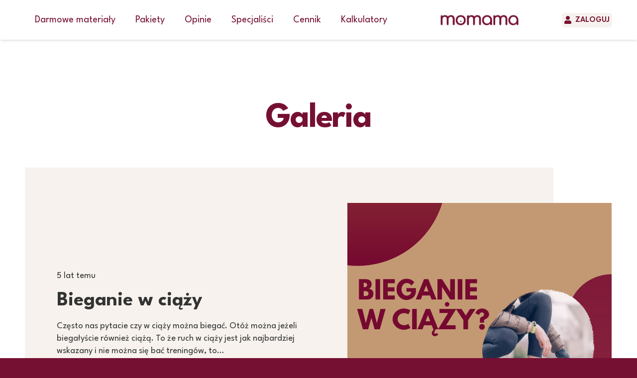

--- FILE ---
content_type: text/html; charset=UTF-8
request_url: https://momama.pl/type/gallery/
body_size: 54096
content:
<!DOCTYPE HTML>
<html lang="pl-PL">
<head>
	<meta charset="UTF-8">
	<meta name='robots' content='noindex, follow' />

	<!-- This site is optimized with the Yoast SEO plugin v26.8 - https://yoast.com/product/yoast-seo-wordpress/ -->
	<title>Archiwa: Galeria - Momama</title>
	<meta property="og:locale" content="pl_PL" />
	<meta property="og:type" content="article" />
	<meta property="og:title" content="Archiwa: Galeria - Momama" />
	<meta property="og:url" content="https://momama.pl/type/gallery/" />
	<meta property="og:site_name" content="Momama" />
	<meta property="og:image" content="https://momama.pl/wp-content/uploads/2017/07/LogoMomama2023BB.png" />
	<meta property="og:image:width" content="2080" />
	<meta property="og:image:height" content="600" />
	<meta property="og:image:type" content="image/png" />
	<meta name="twitter:card" content="summary_large_image" />
	<script type="application/ld+json" class="yoast-schema-graph">{"@context":"https://schema.org","@graph":[{"@type":"CollectionPage","@id":"https://momama.pl/type/gallery/","url":"https://momama.pl/type/gallery/","name":"Archiwa: Galeria - Momama","isPartOf":{"@id":"https://momama.pl/#website"},"primaryImageOfPage":{"@id":"https://momama.pl/type/gallery/#primaryimage"},"image":{"@id":"https://momama.pl/type/gallery/#primaryimage"},"thumbnailUrl":"https://momama.pl/wp-content/uploads/2014/09/bieganie.png","breadcrumb":{"@id":"https://momama.pl/type/gallery/#breadcrumb"},"inLanguage":"pl-PL"},{"@type":"ImageObject","inLanguage":"pl-PL","@id":"https://momama.pl/type/gallery/#primaryimage","url":"https://momama.pl/wp-content/uploads/2014/09/bieganie.png","contentUrl":"https://momama.pl/wp-content/uploads/2014/09/bieganie.png","width":940,"height":788},{"@type":"BreadcrumbList","@id":"https://momama.pl/type/gallery/#breadcrumb","itemListElement":[{"@type":"ListItem","position":1,"name":"Strona główna","item":"https://momama.pl/"},{"@type":"ListItem","position":2,"name":"Galeria"}]},{"@type":"WebSite","@id":"https://momama.pl/#website","url":"https://momama.pl/","name":"Momama.pl","description":"Spokojny poród zaczyna się tutaj – Twoja szkoła rodzenia online","publisher":{"@id":"https://momama.pl/#organization"},"alternateName":"Momama","potentialAction":[{"@type":"SearchAction","target":{"@type":"EntryPoint","urlTemplate":"https://momama.pl/?s={search_term_string}"},"query-input":{"@type":"PropertyValueSpecification","valueRequired":true,"valueName":"search_term_string"}}],"inLanguage":"pl-PL"},{"@type":"Organization","@id":"https://momama.pl/#organization","name":"Momama","url":"https://momama.pl/","logo":{"@type":"ImageObject","inLanguage":"pl-PL","@id":"https://momama.pl/#/schema/logo/image/","url":"https://momama.pl/wp-content/uploads/2020/08/fav-icon-momama-accent-color.svg","contentUrl":"https://momama.pl/wp-content/uploads/2020/08/fav-icon-momama-accent-color.svg","width":60.5,"height":61.1,"caption":"Momama"},"image":{"@id":"https://momama.pl/#/schema/logo/image/"},"sameAs":["https://www.facebook.com/momamawciazyaktywna","https://www.instagram.com/momama_twojaciaza/","https://www.youtube.com/channel/UCgw73moZ92vhQPWM-367omg"]}]}</script>
	<!-- / Yoast SEO plugin. -->


<script type='application/javascript'  id='pys-version-script'>console.log('PixelYourSite Free version 11.1.5.2');</script>
<link rel='dns-prefetch' href='//fonts.googleapis.com' />
<link rel="alternate" type="application/rss+xml" title="Momama &raquo; Kanał z wpisami" href="https://momama.pl/feed/" />
<link rel="alternate" type="application/rss+xml" title="Momama &raquo; Kanał z komentarzami" href="https://momama.pl/comments/feed/" />
<link rel="alternate" type="application/rss+xml" title="Kanał Momama &raquo; Galeria Format" href="https://momama.pl/type/gallery/feed/" />
<meta name="viewport" content="width=device-width, initial-scale=1">
<meta name="theme-color" content="#761032">
<style id='wp-img-auto-sizes-contain-inline-css'>
img:is([sizes=auto i],[sizes^="auto," i]){contain-intrinsic-size:3000px 1500px}
/*# sourceURL=wp-img-auto-sizes-contain-inline-css */
</style>
<link rel='stylesheet' id='wc-blocks-integration-css' href='https://momama.pl/wp-content/plugins/woocommerce-subscriptions/build/index.css?ver=8.3.0' media='all' />
<link rel='stylesheet' id='wcsg-blocks-integration-css' href='https://momama.pl/wp-content/plugins/woocommerce-subscriptions/build/gifting-blocks-checkout.css?ver=8.3.0' media='all' />
<link rel='stylesheet' id='sbi_styles-css' href='https://momama.pl/wp-content/plugins/instagram-feed/css/sbi-styles.min.css?ver=6.10.0' media='all' />
<style id='wp-emoji-styles-inline-css'>

	img.wp-smiley, img.emoji {
		display: inline !important;
		border: none !important;
		box-shadow: none !important;
		height: 1em !important;
		width: 1em !important;
		margin: 0 0.07em !important;
		vertical-align: -0.1em !important;
		background: none !important;
		padding: 0 !important;
	}
/*# sourceURL=wp-emoji-styles-inline-css */
</style>
<link rel='stylesheet' id='wp-block-library-css' href='https://momama.pl/wp-includes/css/dist/block-library/style.min.css?ver=6.9' media='all' />
<link rel='stylesheet' id='wc-blocks-style-css' href='https://momama.pl/wp-content/plugins/woocommerce/assets/client/blocks/wc-blocks.css?ver=wc-10.4.3' media='all' />
<style id='global-styles-inline-css'>
:root{--wp--preset--aspect-ratio--square: 1;--wp--preset--aspect-ratio--4-3: 4/3;--wp--preset--aspect-ratio--3-4: 3/4;--wp--preset--aspect-ratio--3-2: 3/2;--wp--preset--aspect-ratio--2-3: 2/3;--wp--preset--aspect-ratio--16-9: 16/9;--wp--preset--aspect-ratio--9-16: 9/16;--wp--preset--color--black: #000000;--wp--preset--color--cyan-bluish-gray: #abb8c3;--wp--preset--color--white: #ffffff;--wp--preset--color--pale-pink: #f78da7;--wp--preset--color--vivid-red: #cf2e2e;--wp--preset--color--luminous-vivid-orange: #ff6900;--wp--preset--color--luminous-vivid-amber: #fcb900;--wp--preset--color--light-green-cyan: #7bdcb5;--wp--preset--color--vivid-green-cyan: #00d084;--wp--preset--color--pale-cyan-blue: #8ed1fc;--wp--preset--color--vivid-cyan-blue: #0693e3;--wp--preset--color--vivid-purple: #9b51e0;--wp--preset--gradient--vivid-cyan-blue-to-vivid-purple: linear-gradient(135deg,rgb(6,147,227) 0%,rgb(155,81,224) 100%);--wp--preset--gradient--light-green-cyan-to-vivid-green-cyan: linear-gradient(135deg,rgb(122,220,180) 0%,rgb(0,208,130) 100%);--wp--preset--gradient--luminous-vivid-amber-to-luminous-vivid-orange: linear-gradient(135deg,rgb(252,185,0) 0%,rgb(255,105,0) 100%);--wp--preset--gradient--luminous-vivid-orange-to-vivid-red: linear-gradient(135deg,rgb(255,105,0) 0%,rgb(207,46,46) 100%);--wp--preset--gradient--very-light-gray-to-cyan-bluish-gray: linear-gradient(135deg,rgb(238,238,238) 0%,rgb(169,184,195) 100%);--wp--preset--gradient--cool-to-warm-spectrum: linear-gradient(135deg,rgb(74,234,220) 0%,rgb(151,120,209) 20%,rgb(207,42,186) 40%,rgb(238,44,130) 60%,rgb(251,105,98) 80%,rgb(254,248,76) 100%);--wp--preset--gradient--blush-light-purple: linear-gradient(135deg,rgb(255,206,236) 0%,rgb(152,150,240) 100%);--wp--preset--gradient--blush-bordeaux: linear-gradient(135deg,rgb(254,205,165) 0%,rgb(254,45,45) 50%,rgb(107,0,62) 100%);--wp--preset--gradient--luminous-dusk: linear-gradient(135deg,rgb(255,203,112) 0%,rgb(199,81,192) 50%,rgb(65,88,208) 100%);--wp--preset--gradient--pale-ocean: linear-gradient(135deg,rgb(255,245,203) 0%,rgb(182,227,212) 50%,rgb(51,167,181) 100%);--wp--preset--gradient--electric-grass: linear-gradient(135deg,rgb(202,248,128) 0%,rgb(113,206,126) 100%);--wp--preset--gradient--midnight: linear-gradient(135deg,rgb(2,3,129) 0%,rgb(40,116,252) 100%);--wp--preset--font-size--small: 13px;--wp--preset--font-size--medium: 20px;--wp--preset--font-size--large: 36px;--wp--preset--font-size--x-large: 42px;--wp--preset--spacing--20: 0.44rem;--wp--preset--spacing--30: 0.67rem;--wp--preset--spacing--40: 1rem;--wp--preset--spacing--50: 1.5rem;--wp--preset--spacing--60: 2.25rem;--wp--preset--spacing--70: 3.38rem;--wp--preset--spacing--80: 5.06rem;--wp--preset--shadow--natural: 6px 6px 9px rgba(0, 0, 0, 0.2);--wp--preset--shadow--deep: 12px 12px 50px rgba(0, 0, 0, 0.4);--wp--preset--shadow--sharp: 6px 6px 0px rgba(0, 0, 0, 0.2);--wp--preset--shadow--outlined: 6px 6px 0px -3px rgb(255, 255, 255), 6px 6px rgb(0, 0, 0);--wp--preset--shadow--crisp: 6px 6px 0px rgb(0, 0, 0);}:where(.is-layout-flex){gap: 0.5em;}:where(.is-layout-grid){gap: 0.5em;}body .is-layout-flex{display: flex;}.is-layout-flex{flex-wrap: wrap;align-items: center;}.is-layout-flex > :is(*, div){margin: 0;}body .is-layout-grid{display: grid;}.is-layout-grid > :is(*, div){margin: 0;}:where(.wp-block-columns.is-layout-flex){gap: 2em;}:where(.wp-block-columns.is-layout-grid){gap: 2em;}:where(.wp-block-post-template.is-layout-flex){gap: 1.25em;}:where(.wp-block-post-template.is-layout-grid){gap: 1.25em;}.has-black-color{color: var(--wp--preset--color--black) !important;}.has-cyan-bluish-gray-color{color: var(--wp--preset--color--cyan-bluish-gray) !important;}.has-white-color{color: var(--wp--preset--color--white) !important;}.has-pale-pink-color{color: var(--wp--preset--color--pale-pink) !important;}.has-vivid-red-color{color: var(--wp--preset--color--vivid-red) !important;}.has-luminous-vivid-orange-color{color: var(--wp--preset--color--luminous-vivid-orange) !important;}.has-luminous-vivid-amber-color{color: var(--wp--preset--color--luminous-vivid-amber) !important;}.has-light-green-cyan-color{color: var(--wp--preset--color--light-green-cyan) !important;}.has-vivid-green-cyan-color{color: var(--wp--preset--color--vivid-green-cyan) !important;}.has-pale-cyan-blue-color{color: var(--wp--preset--color--pale-cyan-blue) !important;}.has-vivid-cyan-blue-color{color: var(--wp--preset--color--vivid-cyan-blue) !important;}.has-vivid-purple-color{color: var(--wp--preset--color--vivid-purple) !important;}.has-black-background-color{background-color: var(--wp--preset--color--black) !important;}.has-cyan-bluish-gray-background-color{background-color: var(--wp--preset--color--cyan-bluish-gray) !important;}.has-white-background-color{background-color: var(--wp--preset--color--white) !important;}.has-pale-pink-background-color{background-color: var(--wp--preset--color--pale-pink) !important;}.has-vivid-red-background-color{background-color: var(--wp--preset--color--vivid-red) !important;}.has-luminous-vivid-orange-background-color{background-color: var(--wp--preset--color--luminous-vivid-orange) !important;}.has-luminous-vivid-amber-background-color{background-color: var(--wp--preset--color--luminous-vivid-amber) !important;}.has-light-green-cyan-background-color{background-color: var(--wp--preset--color--light-green-cyan) !important;}.has-vivid-green-cyan-background-color{background-color: var(--wp--preset--color--vivid-green-cyan) !important;}.has-pale-cyan-blue-background-color{background-color: var(--wp--preset--color--pale-cyan-blue) !important;}.has-vivid-cyan-blue-background-color{background-color: var(--wp--preset--color--vivid-cyan-blue) !important;}.has-vivid-purple-background-color{background-color: var(--wp--preset--color--vivid-purple) !important;}.has-black-border-color{border-color: var(--wp--preset--color--black) !important;}.has-cyan-bluish-gray-border-color{border-color: var(--wp--preset--color--cyan-bluish-gray) !important;}.has-white-border-color{border-color: var(--wp--preset--color--white) !important;}.has-pale-pink-border-color{border-color: var(--wp--preset--color--pale-pink) !important;}.has-vivid-red-border-color{border-color: var(--wp--preset--color--vivid-red) !important;}.has-luminous-vivid-orange-border-color{border-color: var(--wp--preset--color--luminous-vivid-orange) !important;}.has-luminous-vivid-amber-border-color{border-color: var(--wp--preset--color--luminous-vivid-amber) !important;}.has-light-green-cyan-border-color{border-color: var(--wp--preset--color--light-green-cyan) !important;}.has-vivid-green-cyan-border-color{border-color: var(--wp--preset--color--vivid-green-cyan) !important;}.has-pale-cyan-blue-border-color{border-color: var(--wp--preset--color--pale-cyan-blue) !important;}.has-vivid-cyan-blue-border-color{border-color: var(--wp--preset--color--vivid-cyan-blue) !important;}.has-vivid-purple-border-color{border-color: var(--wp--preset--color--vivid-purple) !important;}.has-vivid-cyan-blue-to-vivid-purple-gradient-background{background: var(--wp--preset--gradient--vivid-cyan-blue-to-vivid-purple) !important;}.has-light-green-cyan-to-vivid-green-cyan-gradient-background{background: var(--wp--preset--gradient--light-green-cyan-to-vivid-green-cyan) !important;}.has-luminous-vivid-amber-to-luminous-vivid-orange-gradient-background{background: var(--wp--preset--gradient--luminous-vivid-amber-to-luminous-vivid-orange) !important;}.has-luminous-vivid-orange-to-vivid-red-gradient-background{background: var(--wp--preset--gradient--luminous-vivid-orange-to-vivid-red) !important;}.has-very-light-gray-to-cyan-bluish-gray-gradient-background{background: var(--wp--preset--gradient--very-light-gray-to-cyan-bluish-gray) !important;}.has-cool-to-warm-spectrum-gradient-background{background: var(--wp--preset--gradient--cool-to-warm-spectrum) !important;}.has-blush-light-purple-gradient-background{background: var(--wp--preset--gradient--blush-light-purple) !important;}.has-blush-bordeaux-gradient-background{background: var(--wp--preset--gradient--blush-bordeaux) !important;}.has-luminous-dusk-gradient-background{background: var(--wp--preset--gradient--luminous-dusk) !important;}.has-pale-ocean-gradient-background{background: var(--wp--preset--gradient--pale-ocean) !important;}.has-electric-grass-gradient-background{background: var(--wp--preset--gradient--electric-grass) !important;}.has-midnight-gradient-background{background: var(--wp--preset--gradient--midnight) !important;}.has-small-font-size{font-size: var(--wp--preset--font-size--small) !important;}.has-medium-font-size{font-size: var(--wp--preset--font-size--medium) !important;}.has-large-font-size{font-size: var(--wp--preset--font-size--large) !important;}.has-x-large-font-size{font-size: var(--wp--preset--font-size--x-large) !important;}
/*# sourceURL=global-styles-inline-css */
</style>

<style id='classic-theme-styles-inline-css'>
/*! This file is auto-generated */
.wp-block-button__link{color:#fff;background-color:#32373c;border-radius:9999px;box-shadow:none;text-decoration:none;padding:calc(.667em + 2px) calc(1.333em + 2px);font-size:1.125em}.wp-block-file__button{background:#32373c;color:#fff;text-decoration:none}
/*# sourceURL=/wp-includes/css/classic-themes.min.css */
</style>
<style id='woocommerce-inline-inline-css'>
.woocommerce form .form-row .required { visibility: visible; }
/*# sourceURL=woocommerce-inline-inline-css */
</style>
<link rel='stylesheet' id='learndash_quiz_front_css-css' href='//momama.pl/wp-content/plugins/sfwd-lms/themes/legacy/templates/learndash_quiz_front.min.css?ver=4.25.1' media='all' />
<link rel='stylesheet' id='dashicons-css' href='https://momama.pl/wp-includes/css/dashicons.min.css?ver=6.9' media='all' />
<style id='dashicons-inline-css'>
[data-font="Dashicons"]:before {font-family: 'Dashicons' !important;content: attr(data-icon) !important;speak: none !important;font-weight: normal !important;font-variant: normal !important;text-transform: none !important;line-height: 1 !important;font-style: normal !important;-webkit-font-smoothing: antialiased !important;-moz-osx-font-smoothing: grayscale !important;}
/*# sourceURL=dashicons-inline-css */
</style>
<link rel='stylesheet' id='learndash-css' href='//momama.pl/wp-content/plugins/sfwd-lms/src/assets/dist/css/styles.css?ver=4.25.1' media='all' />
<link rel='stylesheet' id='jquery-dropdown-css-css' href='//momama.pl/wp-content/plugins/sfwd-lms/assets/css/jquery.dropdown.min.css?ver=4.25.1' media='all' />
<link rel='stylesheet' id='learndash_lesson_video-css' href='//momama.pl/wp-content/plugins/sfwd-lms/themes/legacy/templates/learndash_lesson_video.min.css?ver=4.25.1' media='all' />
<link rel='stylesheet' id='learndash-admin-bar-css' href='https://momama.pl/wp-content/plugins/sfwd-lms/src/assets/dist/css/admin-bar/styles.css?ver=4.25.1' media='all' />
<link rel='stylesheet' id='wp-components-css' href='https://momama.pl/wp-includes/css/dist/components/style.min.css?ver=6.9' media='all' />
<link rel='stylesheet' id='woocommerce_subscriptions_gifting-css' href='https://momama.pl/wp-content/plugins/woocommerce-subscriptions/assets/css/gifting/shortcode-checkout.css?ver=10.4.3' media='all' />
<link rel='stylesheet' id='us-fonts-css' href='https://fonts.googleapis.com/css?family=League+Spartan%3A500%2C400%2C700%2C600&#038;display=swap&#038;ver=6.9' media='all' />
<link rel='stylesheet' id='learndash-front-css' href='//momama.pl/wp-content/plugins/sfwd-lms/themes/ld30/assets/css/learndash.min.css?ver=4.25.1' media='all' />
<style id='learndash-front-inline-css'>
		.learndash-wrapper .ld-item-list .ld-item-list-item.ld-is-next,
		.learndash-wrapper .wpProQuiz_content .wpProQuiz_questionListItem label:focus-within {
			border-color: #761233;
		}

		/*
		.learndash-wrapper a:not(.ld-button):not(#quiz_continue_link):not(.ld-focus-menu-link):not(.btn-blue):not(#quiz_continue_link):not(.ld-js-register-account):not(#ld-focus-mode-course-heading):not(#btn-join):not(.ld-item-name):not(.ld-table-list-item-preview):not(.ld-lesson-item-preview-heading),
		 */

		.learndash-wrapper .ld-breadcrumbs a,
		.learndash-wrapper .ld-lesson-item.ld-is-current-lesson .ld-lesson-item-preview-heading,
		.learndash-wrapper .ld-lesson-item.ld-is-current-lesson .ld-lesson-title,
		.learndash-wrapper .ld-primary-color-hover:hover,
		.learndash-wrapper .ld-primary-color,
		.learndash-wrapper .ld-primary-color-hover:hover,
		.learndash-wrapper .ld-primary-color,
		.learndash-wrapper .ld-tabs .ld-tabs-navigation .ld-tab.ld-active,
		.learndash-wrapper .ld-button.ld-button-transparent,
		.learndash-wrapper .ld-button.ld-button-reverse,
		.learndash-wrapper .ld-icon-certificate,
		.learndash-wrapper .ld-login-modal .ld-login-modal-login .ld-modal-heading,
		#wpProQuiz_user_content a,
		.learndash-wrapper .ld-item-list .ld-item-list-item a.ld-item-name:hover,
		.learndash-wrapper .ld-focus-comments__heading-actions .ld-expand-button,
		.learndash-wrapper .ld-focus-comments__heading a,
		.learndash-wrapper .ld-focus-comments .comment-respond a,
		.learndash-wrapper .ld-focus-comment .ld-comment-reply a.comment-reply-link:hover,
		.learndash-wrapper .ld-expand-button.ld-button-alternate {
			color: #761233 !important;
		}

		.learndash-wrapper .ld-focus-comment.bypostauthor>.ld-comment-wrapper,
		.learndash-wrapper .ld-focus-comment.role-group_leader>.ld-comment-wrapper,
		.learndash-wrapper .ld-focus-comment.role-administrator>.ld-comment-wrapper {
			background-color:rgba(118, 18, 51, 0.03) !important;
		}


		.learndash-wrapper .ld-primary-background,
		.learndash-wrapper .ld-tabs .ld-tabs-navigation .ld-tab.ld-active:after {
			background: #761233 !important;
		}



		.learndash-wrapper .ld-course-navigation .ld-lesson-item.ld-is-current-lesson .ld-status-incomplete,
		.learndash-wrapper .ld-focus-comment.bypostauthor:not(.ptype-sfwd-assignment) >.ld-comment-wrapper>.ld-comment-avatar img,
		.learndash-wrapper .ld-focus-comment.role-group_leader>.ld-comment-wrapper>.ld-comment-avatar img,
		.learndash-wrapper .ld-focus-comment.role-administrator>.ld-comment-wrapper>.ld-comment-avatar img {
			border-color: #761233 !important;
		}



		.learndash-wrapper .ld-loading::before {
			border-top:3px solid #761233 !important;
		}

		.learndash-wrapper .ld-button:hover:not([disabled]):not(.ld-button-transparent):not(.ld--ignore-inline-css),
		#learndash-tooltips .ld-tooltip:after,
		#learndash-tooltips .ld-tooltip,
		.ld-tooltip:not(.ld-tooltip--modern) [role="tooltip"],
		.learndash-wrapper .ld-primary-background,
		.learndash-wrapper .btn-join:not(.ld--ignore-inline-css),
		.learndash-wrapper #btn-join:not(.ld--ignore-inline-css),
		.learndash-wrapper .ld-button:not([disabled]):not(.ld-button-reverse):not(.ld-button-transparent):not(.ld--ignore-inline-css),
		.learndash-wrapper .ld-expand-button:not([disabled]),
		.learndash-wrapper .wpProQuiz_content .wpProQuiz_button:not([disabled]):not(.wpProQuiz_button_reShowQuestion):not(.wpProQuiz_button_restartQuiz),
		.learndash-wrapper .wpProQuiz_content .wpProQuiz_button2:not([disabled]),
		.learndash-wrapper .ld-focus .ld-focus-sidebar .ld-course-navigation-heading,
		.learndash-wrapper .ld-focus-comments .form-submit #submit,
		.learndash-wrapper .ld-login-modal input[type='submit']:not([disabled]),
		.learndash-wrapper .ld-login-modal .ld-login-modal-register:not([disabled]),
		.learndash-wrapper .wpProQuiz_content .wpProQuiz_certificate a.btn-blue:not([disabled]),
		.learndash-wrapper .ld-focus .ld-focus-header .ld-user-menu .ld-user-menu-items a:not([disabled]),
		#wpProQuiz_user_content table.wp-list-table thead th,
		#wpProQuiz_overlay_close:not([disabled]),
		.learndash-wrapper .ld-expand-button.ld-button-alternate:not([disabled]) .ld-icon {
			background-color: #761233 !important;
			color: #ffffff;
		}

		.learndash-wrapper .ld-focus .ld-focus-sidebar .ld-focus-sidebar-trigger:not([disabled]):not(:hover):not(:focus) .ld-icon {
			background-color: #761233;
		}

		.learndash-wrapper .ld-focus .ld-focus-sidebar .ld-focus-sidebar-trigger:hover .ld-icon,
		.learndash-wrapper .ld-focus .ld-focus-sidebar .ld-focus-sidebar-trigger:focus .ld-icon {
			border-color: #761233;
			color: #761233;
		}

		.learndash-wrapper .ld-button:focus:not(.ld-button-transparent):not(.ld--ignore-inline-css),
		.learndash-wrapper .btn-join:focus:not(.ld--ignore-inline-css),
		.learndash-wrapper #btn-join:focus:not(.ld--ignore-inline-css),
		.learndash-wrapper .ld-expand-button:focus,
		.learndash-wrapper .wpProQuiz_content .wpProQuiz_button:not(.wpProQuiz_button_reShowQuestion):focus:not(.wpProQuiz_button_restartQuiz),
		.learndash-wrapper .wpProQuiz_content .wpProQuiz_button2:focus,
		.learndash-wrapper .ld-focus-comments .form-submit #submit,
		.learndash-wrapper .ld-login-modal input[type='submit']:focus,
		.learndash-wrapper .ld-login-modal .ld-login-modal-register:focus,
		.learndash-wrapper .wpProQuiz_content .wpProQuiz_certificate a.btn-blue:focus {
			opacity: 0.75; /* Replicates the hover/focus states pre-4.21.3. */
			outline-color: #761233;
		}

		.learndash-wrapper .ld-button:hover:not(.ld-button-transparent):not(.ld--ignore-inline-css),
		.learndash-wrapper .btn-join:hover:not(.ld--ignore-inline-css),
		.learndash-wrapper #btn-join:hover:not(.ld--ignore-inline-css),
		.learndash-wrapper .ld-expand-button:hover,
		.learndash-wrapper .wpProQuiz_content .wpProQuiz_button:not(.wpProQuiz_button_reShowQuestion):hover:not(.wpProQuiz_button_restartQuiz),
		.learndash-wrapper .wpProQuiz_content .wpProQuiz_button2:hover,
		.learndash-wrapper .ld-focus-comments .form-submit #submit,
		.learndash-wrapper .ld-login-modal input[type='submit']:hover,
		.learndash-wrapper .ld-login-modal .ld-login-modal-register:hover,
		.learndash-wrapper .wpProQuiz_content .wpProQuiz_certificate a.btn-blue:hover {
			background-color: #761233; /* Replicates the hover/focus states pre-4.21.3. */
			opacity: 0.85; /* Replicates the hover/focus states pre-4.21.3. */
		}

		.learndash-wrapper .ld-item-list .ld-item-search .ld-closer:focus {
			border-color: #761233;
		}

		.learndash-wrapper .ld-focus .ld-focus-header .ld-user-menu .ld-user-menu-items:before {
			border-bottom-color: #761233 !important;
		}

		.learndash-wrapper .ld-button.ld-button-transparent:hover {
			background: transparent !important;
		}

		.learndash-wrapper .ld-button.ld-button-transparent:focus {
			outline-color: #761233;
		}

		.learndash-wrapper .ld-focus .ld-focus-header .sfwd-mark-complete .learndash_mark_complete_button:not(.ld--ignore-inline-css),
		.learndash-wrapper .ld-focus .ld-focus-header #sfwd-mark-complete #learndash_mark_complete_button,
		.learndash-wrapper .ld-button.ld-button-transparent,
		.learndash-wrapper .ld-button.ld-button-alternate,
		.learndash-wrapper .ld-expand-button.ld-button-alternate {
			background-color:transparent !important;
		}

		.learndash-wrapper .ld-focus-header .ld-user-menu .ld-user-menu-items a,
		.learndash-wrapper .ld-button.ld-button-reverse:hover,
		.learndash-wrapper .ld-alert-success .ld-alert-icon.ld-icon-certificate,
		.learndash-wrapper .ld-alert-warning .ld-button,
		.learndash-wrapper .ld-primary-background.ld-status {
			color:white !important;
		}

		.learndash-wrapper .ld-status.ld-status-unlocked {
			background-color: rgba(118,18,51,0.2) !important;
			color: #761233 !important;
		}

		.learndash-wrapper .wpProQuiz_content .wpProQuiz_addToplist {
			background-color: rgba(118,18,51,0.1) !important;
			border: 1px solid #761233 !important;
		}

		.learndash-wrapper .wpProQuiz_content .wpProQuiz_toplistTable th {
			background: #761233 !important;
		}

		.learndash-wrapper .wpProQuiz_content .wpProQuiz_toplistTrOdd {
			background-color: rgba(118,18,51,0.1) !important;
		}


		.learndash-wrapper .wpProQuiz_content .wpProQuiz_time_limit .wpProQuiz_progress {
			background-color: #761233 !important;
		}
		
		.learndash-wrapper #quiz_continue_link,
		.learndash-wrapper .ld-secondary-background,
		.learndash-wrapper .learndash_mark_complete_button:not(.ld--ignore-inline-css),
		.learndash-wrapper #learndash_mark_complete_button,
		.learndash-wrapper .ld-status-complete,
		.learndash-wrapper .ld-alert-success .ld-button,
		.learndash-wrapper .ld-alert-success .ld-alert-icon {
			background-color: #019e7c !important;
		}

		.learndash-wrapper #quiz_continue_link:focus,
		.learndash-wrapper .learndash_mark_complete_button:focus:not(.ld--ignore-inline-css),
		.learndash-wrapper #learndash_mark_complete_button:focus,
		.learndash-wrapper .ld-alert-success .ld-button:focus {
			outline-color: #019e7c;
		}

		.learndash-wrapper .wpProQuiz_content a#quiz_continue_link {
			background-color: #019e7c !important;
		}

		.learndash-wrapper .wpProQuiz_content a#quiz_continue_link:focus {
			outline-color: #019e7c;
		}

		.learndash-wrapper .course_progress .sending_progress_bar {
			background: #019e7c !important;
		}

		.learndash-wrapper .wpProQuiz_content .wpProQuiz_button_reShowQuestion:hover, .learndash-wrapper .wpProQuiz_content .wpProQuiz_button_restartQuiz:hover {
			background-color: #019e7c !important;
			opacity: 0.75;
		}

		.learndash-wrapper .wpProQuiz_content .wpProQuiz_button_reShowQuestion:focus,
		.learndash-wrapper .wpProQuiz_content .wpProQuiz_button_restartQuiz:focus {
			outline-color: #019e7c;
		}

		.learndash-wrapper .ld-secondary-color-hover:hover,
		.learndash-wrapper .ld-secondary-color,
		.learndash-wrapper .ld-focus .ld-focus-header .sfwd-mark-complete .learndash_mark_complete_button:not(.ld--ignore-inline-css),
		.learndash-wrapper .ld-focus .ld-focus-header #sfwd-mark-complete #learndash_mark_complete_button,
		.learndash-wrapper .ld-focus .ld-focus-header .sfwd-mark-complete:after {
			color: #019e7c !important;
		}

		.learndash-wrapper .ld-secondary-in-progress-icon {
			border-left-color: #019e7c !important;
			border-top-color: #019e7c !important;
		}

		.learndash-wrapper .ld-alert-success {
			border-color: #019e7c;
			background-color: transparent !important;
			color: #019e7c;
		}

		
		.learndash-wrapper .ld-alert-warning {
			background-color:transparent;
		}

		.learndash-wrapper .ld-status-waiting,
		.learndash-wrapper .ld-alert-warning .ld-alert-icon {
			background-color: #761233 !important;
		}

		.learndash-wrapper .ld-tertiary-color-hover:hover,
		.learndash-wrapper .ld-tertiary-color,
		.learndash-wrapper .ld-alert-warning {
			color: #761233 !important;
		}

		.learndash-wrapper .ld-tertiary-background {
			background-color: #761233 !important;
		}

		.learndash-wrapper .ld-alert-warning {
			border-color: #761233 !important;
		}

		.learndash-wrapper .ld-tertiary-background,
		.learndash-wrapper .ld-alert-warning .ld-alert-icon {
			color:white !important;
		}

		.learndash-wrapper .wpProQuiz_content .wpProQuiz_reviewQuestion li.wpProQuiz_reviewQuestionReview,
		.learndash-wrapper .wpProQuiz_content .wpProQuiz_box li.wpProQuiz_reviewQuestionReview {
			background-color: #761233 !important;
		}

				.learndash-wrapper .ld-focus .ld-focus-main .ld-focus-content {
			max-width: 1180px;
		}
		
.single-sfwd-courses .learndash-wrapper .ld-status.ld-status-progress {
				background-color: #dd9933 !important;
			}.single-sfwd-courses .learndash-wrapper .ld-table-list-header.ld-primary-background {
				background-color: #ffffff !important;
			}.learndash_post_sfwd-topic .learndash-wrapper .ld-breadcrumbs .ld-status.ld-status-progress {
				color: #761233 !important;
			}body .learndash-wrapper .ld-focus .ld-focus-sidebar .ld-course-navigation-heading, body .learndash-wrapper .ld-focus .ld-focus-sidebar .ld-focus-sidebar-trigger {
				background-color: #f7f2ed !important;
			}body .learndash-wrapper .ld-focus .ld-focus-sidebar .ld-course-navigation-heading h3 a {
				color: #ffffff;
			}.learndash-wrapper .ld-focus .ld-focus-sidebar .ld-focus-sidebar-trigger:hover .ld-icon, .learndash-wrapper .ld-focus .ld-focus-sidebar .ld-focus-sidebar-trigger:focus .ld-icon {
				background-color: #ffffff;
			}.learndash-wrapper .ld-focus .ld-focus-sidebar .ld-focus-sidebar-trigger:not(:hover):not(:focus) .ld-icon {
				border-color: #ffffff;
			}.learndash-wrapper .ld-focus .ld-focus-sidebar .ld-focus-sidebar-trigger .ld-icon {
				color: #ffffff;
			}.learndash-wrapper .ld-focus .ld-focus-sidebar .ld-focus-sidebar-trigger:focus .ld-icon {
				outline-color: #ffffff;
			}body .learndash-wrapper .ld-expand-button.ld-button-alternate .ld-icon {
				color: #761233;
			}
/*# sourceURL=learndash-front-inline-css */
</style>
<link rel='stylesheet' id='payu-blik-field-styles-css' href='https://momama.pl/wp-content/plugins/woocommerce-gateway-payu-pl/assets/css/blik_field.css?ver=1' media='all' />
<link rel='stylesheet' id='wc_acf_af-css' href='https://momama.pl/wp-content/plugins/acf-woocommerce-account-fields/css/admin-style.css?ver=6.9' media='all' />
<link rel='stylesheet' id='simple-favorites-css' href='https://momama.pl/wp-content/plugins/favorites/assets/css/favorites.css?ver=2.3.6' media='all' />
<link rel='stylesheet' id='hurrytimer-css' href='https://momama.pl/wp-content/uploads/hurrytimer/css/e11b16e7395c4eb5.css?ver=6.9' media='all' />
<link rel='stylesheet' id='us-style-css' href='https://momama.pl/wp-content/themes/Zephyr/css/style.min.css?ver=8.39.2' media='all' />
<link rel='stylesheet' id='us-woocommerce-css' href='https://momama.pl/wp-content/themes/Zephyr/common/css/plugins/woocommerce.min.css?ver=8.39.2' media='all' />
<link rel='stylesheet' id='theme-style-css' href='https://momama.pl/wp-content/themes/Zephyr-child/style.css?ver=8.39.2' media='all' />
<link rel='stylesheet' id='bsf-Defaults-css' href='https://momama.pl/wp-content/uploads/smile_fonts/Defaults/Defaults.css?ver=3.19.22' media='all' />
<link rel='stylesheet' id='app-style-css' href='https://momama.pl/wp-content/themes/Zephyr-child/public/dist/css/front.css?ver=1769704963' media='all' />
<script id="jquery-core-js-extra">
var pysFacebookRest = {"restApiUrl":"https://momama.pl/wp-json/pys-facebook/v1/event","debug":""};
//# sourceURL=jquery-core-js-extra
</script>
<script src="https://momama.pl/wp-includes/js/jquery/jquery.min.js?ver=3.7.1" id="jquery-core-js"></script>
<script id="frontend-checklist-js-extra">
var frontendChecklist = {"ajaxurl":"https://momama.pl/wp-admin/admin-ajax.php"};
//# sourceURL=frontend-checklist-js-extra
</script>
<script src="https://momama.pl/wp-content/plugins/frontend-checklist/frontend-checklist.js?ver=6.9" id="frontend-checklist-js"></script>
<script src="https://momama.pl/wp-content/plugins/woocommerce/assets/js/jquery-blockui/jquery.blockUI.min.js?ver=2.7.0-wc.10.4.3" id="wc-jquery-blockui-js" defer data-wp-strategy="defer"></script>
<script id="wc-add-to-cart-js-extra">
var wc_add_to_cart_params = {"ajax_url":"/wp-admin/admin-ajax.php","wc_ajax_url":"/?wc-ajax=%%endpoint%%","i18n_view_cart":"Zobacz koszyk","cart_url":"https://momama.pl/koszyk/","is_cart":"","cart_redirect_after_add":"yes"};
//# sourceURL=wc-add-to-cart-js-extra
</script>
<script src="https://momama.pl/wp-content/plugins/woocommerce/assets/js/frontend/add-to-cart.min.js?ver=10.4.3" id="wc-add-to-cart-js" defer data-wp-strategy="defer"></script>
<script src="https://momama.pl/wp-content/plugins/woocommerce/assets/js/js-cookie/js.cookie.min.js?ver=2.1.4-wc.10.4.3" id="wc-js-cookie-js" defer data-wp-strategy="defer"></script>
<script id="woocommerce-js-extra">
var woocommerce_params = {"ajax_url":"/wp-admin/admin-ajax.php","wc_ajax_url":"/?wc-ajax=%%endpoint%%","i18n_password_show":"Poka\u017c has\u0142o","i18n_password_hide":"Ukryj has\u0142o"};
//# sourceURL=woocommerce-js-extra
</script>
<script src="https://momama.pl/wp-content/plugins/woocommerce/assets/js/frontend/woocommerce.min.js?ver=10.4.3" id="woocommerce-js" defer data-wp-strategy="defer"></script>
<script id="favorites-js-extra">
var favorites_data = {"ajaxurl":"https://momama.pl/wp-admin/admin-ajax.php","nonce":"3fb5092e35","favorite":"\u003Ci class=\"far fa-heart\"\u003E\u003C/I\u003E Dodaj","favorited":"\u003Ci class=\"far fa-heart\"\u003E\u003C/I\u003E Ulubione","includecount":"","indicate_loading":"1","loading_text":"Czekaj...","loading_image":"\u003Cspan class=\"sf-icon-spinner-wrapper\"\u003E\u003Ci class=\"sf-icon-spinner\"\u003E\u003C/i\u003E\u003C/span\u003E","loading_image_active":"\u003Cspan class=\"sf-icon-spinner-wrapper active\"\u003E\u003Ci class=\"sf-icon-spinner active\"\u003E\u003C/i\u003E\u003C/span\u003E","loading_image_preload":"","cache_enabled":"1","button_options":{"button_type":"custom","custom_colors":true,"box_shadow":false,"include_count":false,"default":{"background_default":false,"border_default":false,"text_default":"#ffffff","icon_default":"#ffffff","count_default":false},"active":{"background_active":false,"border_active":false,"text_active":"#ffffff","icon_active":"#dd3333","count_active":false}},"authentication_modal_content":"\u003Cp\u003EPlease login to add favorites.\u003C/p\u003E\u003Cp\u003E\u003Ca href=\"#\" data-favorites-modal-close\u003EDismiss this notice\u003C/a\u003E\u003C/p\u003E","authentication_redirect":"","dev_mode":"","logged_in":"","user_id":"0","authentication_redirect_url":"https://momama.pl/wp-login.php"};
//# sourceURL=favorites-js-extra
</script>
<script src="https://momama.pl/wp-content/plugins/favorites/assets/js/favorites.min.js?ver=2.3.6" id="favorites-js"></script>
<script src="https://momama.pl/wp-content/plugins/pixelyoursite/dist/scripts/jquery.bind-first-0.2.3.min.js?ver=0.2.3" id="jquery-bind-first-js"></script>
<script src="https://momama.pl/wp-content/plugins/pixelyoursite/dist/scripts/js.cookie-2.1.3.min.js?ver=2.1.3" id="js-cookie-pys-js"></script>
<script src="https://momama.pl/wp-content/plugins/pixelyoursite/dist/scripts/tld.min.js?ver=2.3.1" id="js-tld-js"></script>
<script id="pys-js-extra">
var pysOptions = {"staticEvents":{"facebook":{"init_event":[{"delay":0,"type":"static","ajaxFire":false,"name":"PageView","pixelIds":["321305045766013"],"eventID":"9dd7fe27-87fe-4950-a26e-40531bd541c0","params":{"page_title":"Galeria","post_type":"post_format","post_id":55,"plugin":"PixelYourSite","user_role":"guest","event_url":"momama.pl/type/gallery/"},"e_id":"init_event","ids":[],"hasTimeWindow":false,"timeWindow":0,"woo_order":"","edd_order":""}]}},"dynamicEvents":{"automatic_event_form":{"facebook":{"delay":0,"type":"dyn","name":"Form","pixelIds":["321305045766013"],"eventID":"84f63a3b-4b76-4ec2-8ce5-4e9275c939da","params":{"page_title":"Galeria","post_type":"post_format","post_id":55,"plugin":"PixelYourSite","user_role":"guest","event_url":"momama.pl/type/gallery/"},"e_id":"automatic_event_form","ids":[],"hasTimeWindow":false,"timeWindow":0,"woo_order":"","edd_order":""}},"automatic_event_download":{"facebook":{"delay":0,"type":"dyn","name":"Download","extensions":["","doc","exe","js","pdf","ppt","tgz","zip","xls"],"pixelIds":["321305045766013"],"eventID":"c228a4b0-d1dd-4755-bd86-77dabcf6e90b","params":{"page_title":"Galeria","post_type":"post_format","post_id":55,"plugin":"PixelYourSite","user_role":"guest","event_url":"momama.pl/type/gallery/"},"e_id":"automatic_event_download","ids":[],"hasTimeWindow":false,"timeWindow":0,"woo_order":"","edd_order":""}},"automatic_event_comment":{"facebook":{"delay":0,"type":"dyn","name":"Comment","pixelIds":["321305045766013"],"eventID":"b32645f0-1969-4f35-a349-0ec457bd09d0","params":{"page_title":"Galeria","post_type":"post_format","post_id":55,"plugin":"PixelYourSite","user_role":"guest","event_url":"momama.pl/type/gallery/"},"e_id":"automatic_event_comment","ids":[],"hasTimeWindow":false,"timeWindow":0,"woo_order":"","edd_order":""}},"woo_add_to_cart_on_button_click":{"facebook":{"delay":0,"type":"dyn","name":"AddToCart","pixelIds":["321305045766013"],"eventID":"e619025f-dd1e-4982-9d16-0dc0e7bc56a0","params":{"page_title":"Galeria","post_type":"post_format","post_id":55,"plugin":"PixelYourSite","user_role":"guest","event_url":"momama.pl/type/gallery/"},"e_id":"woo_add_to_cart_on_button_click","ids":[],"hasTimeWindow":false,"timeWindow":0,"woo_order":"","edd_order":""}}},"triggerEvents":[],"triggerEventTypes":[],"facebook":{"pixelIds":["321305045766013"],"advancedMatching":{"external_id":"ffcbeceffbccacbeeeffcff"},"advancedMatchingEnabled":true,"removeMetadata":false,"wooVariableAsSimple":false,"serverApiEnabled":true,"wooCRSendFromServer":false,"send_external_id":null,"enabled_medical":false,"do_not_track_medical_param":["event_url","post_title","page_title","landing_page","content_name","categories","category_name","tags"],"meta_ldu":false},"debug":"","siteUrl":"https://momama.pl","ajaxUrl":"https://momama.pl/wp-admin/admin-ajax.php","ajax_event":"b7d258ab5f","enable_remove_download_url_param":"1","cookie_duration":"7","last_visit_duration":"60","enable_success_send_form":"","ajaxForServerEvent":"1","ajaxForServerStaticEvent":"1","useSendBeacon":"1","send_external_id":"1","external_id_expire":"180","track_cookie_for_subdomains":"1","google_consent_mode":"1","gdpr":{"ajax_enabled":false,"all_disabled_by_api":false,"facebook_disabled_by_api":false,"analytics_disabled_by_api":false,"google_ads_disabled_by_api":false,"pinterest_disabled_by_api":false,"bing_disabled_by_api":false,"reddit_disabled_by_api":false,"externalID_disabled_by_api":false,"facebook_prior_consent_enabled":true,"analytics_prior_consent_enabled":true,"google_ads_prior_consent_enabled":null,"pinterest_prior_consent_enabled":true,"bing_prior_consent_enabled":true,"cookiebot_integration_enabled":false,"cookiebot_facebook_consent_category":"marketing","cookiebot_analytics_consent_category":"statistics","cookiebot_tiktok_consent_category":"marketing","cookiebot_google_ads_consent_category":"marketing","cookiebot_pinterest_consent_category":"marketing","cookiebot_bing_consent_category":"marketing","consent_magic_integration_enabled":false,"real_cookie_banner_integration_enabled":false,"cookie_notice_integration_enabled":false,"cookie_law_info_integration_enabled":false,"analytics_storage":{"enabled":true,"value":"granted","filter":false},"ad_storage":{"enabled":true,"value":"granted","filter":false},"ad_user_data":{"enabled":true,"value":"granted","filter":false},"ad_personalization":{"enabled":true,"value":"granted","filter":false}},"cookie":{"disabled_all_cookie":false,"disabled_start_session_cookie":false,"disabled_advanced_form_data_cookie":false,"disabled_landing_page_cookie":false,"disabled_first_visit_cookie":false,"disabled_trafficsource_cookie":false,"disabled_utmTerms_cookie":false,"disabled_utmId_cookie":false},"tracking_analytics":{"TrafficSource":"direct","TrafficLanding":"undefined","TrafficUtms":[],"TrafficUtmsId":[]},"GATags":{"ga_datalayer_type":"default","ga_datalayer_name":"dataLayerPYS"},"woo":{"enabled":true,"enabled_save_data_to_orders":true,"addToCartOnButtonEnabled":true,"addToCartOnButtonValueEnabled":true,"addToCartOnButtonValueOption":"price","singleProductId":null,"removeFromCartSelector":"form.woocommerce-cart-form .remove","addToCartCatchMethod":"add_cart_js","is_order_received_page":false,"containOrderId":false},"edd":{"enabled":false},"cache_bypass":"1769704963"};
//# sourceURL=pys-js-extra
</script>
<script src="https://momama.pl/wp-content/plugins/pixelyoursite/dist/scripts/public.js?ver=11.1.5.2" id="pys-js"></script>
<script></script><link rel="https://api.w.org/" href="https://momama.pl/wp-json/" /><link rel="EditURI" type="application/rsd+xml" title="RSD" href="https://momama.pl/xmlrpc.php?rsd" />
<meta name="generator" content="WordPress 6.9" />
<meta name="generator" content="WooCommerce 10.4.3" />
<!-- site-navigation-element Schema optimized by Schema Pro --><script type="application/ld+json">{"@context":"https:\/\/schema.org","@graph":[{"@context":"https:\/\/schema.org","@type":"SiteNavigationElement","id":"site-navigation","name":"Darmowe materia\u0142y","url":"https:\/\/momama.pl\/blog\/"},{"@context":"https:\/\/schema.org","@type":"SiteNavigationElement","id":"site-navigation","name":"Pakiety","url":"https:\/\/momama.pl\/oferta\/"},{"@context":"https:\/\/schema.org","@type":"SiteNavigationElement","id":"site-navigation","name":"Opinie","url":"\/#opinie"},{"@context":"https:\/\/schema.org","@type":"SiteNavigationElement","id":"site-navigation","name":"Specjali\u015bci","url":"\/#specjalisci"},{"@context":"https:\/\/schema.org","@type":"SiteNavigationElement","id":"site-navigation","name":"Cennik","url":"\/#cennik"},{"@context":"https:\/\/schema.org","@type":"SiteNavigationElement","id":"site-navigation","name":"Kalkulator dni p\u0142odnych","url":"https:\/\/momama.pl\/wszystkie\/planowanie-rodziny-jak-obliczyc-dni-plodne\/"},{"@context":"https:\/\/schema.org","@type":"SiteNavigationElement","id":"site-navigation","name":"Kalkulator terminu porodu","url":"https:\/\/momama.pl\/wszystkie\/jak-obliczyc-termin-porodu\/"}]}</script><!-- / site-navigation-element Schema optimized by Schema Pro --><!-- breadcrumb Schema optimized by Schema Pro --><script type="application/ld+json">{"@context":"https:\/\/schema.org","@type":"BreadcrumbList","itemListElement":[{"@type":"ListItem","position":1,"item":{"@id":"https:\/\/momama.pl\/","name":"Home"}},{"@type":"ListItem","position":2,"item":{"@id":"https:\/\/momama.pl\/type\/gallery\/","name":"Galeria"}}]}</script><!-- / breadcrumb Schema optimized by Schema Pro --><style type="text/css">
                    .ctl-bullets-container {
                display: block;
                position: fixed;
                bottom: 0;
                height: 100%;
                z-index: 1049;
                font-weight: normal;
                height: 70vh;
                overflow-x: hidden;
                overflow-y: auto;
                margin: 15vh auto;
            }</style>		<script id="us_add_no_touch">
			if ( ! /Android|webOS|iPhone|iPad|iPod|BlackBerry|IEMobile|Opera Mini/i.test( navigator.userAgent ) ) {
				document.documentElement.classList.add( "no-touch" );
			}
		</script>
				<script id="us_color_scheme_switch_class">
			if ( document.cookie.includes( "us_color_scheme_switch_is_on=true" ) ) {
				document.documentElement.classList.add( "us-color-scheme-on" );
			}
		</script>
			<noscript><style>.woocommerce-product-gallery{ opacity: 1 !important; }</style></noscript>
	<meta name="generator" content="Powered by WPBakery Page Builder - drag and drop page builder for WordPress."/>
			<style id="wpsp-style-frontend"></style>
					<style id="wp-custom-css">
			/* fix dla "focus mode" i braku domyslnych styli */
body.ld-in-focus-mode .learndash-wrapper {
    font-family: 'League Spartan', sans-serif !important;
}
@media only screen and (max-width: 600px) {
	#dolacz-do-nas{
		display:none;
  }
}
#dolacz-do-nas, #dolacz-do-nas2{
	font-size:16px !Important;
}
@media only screen and (max-width: 600px) {
	#dolacz-do-nas2{
		font-size:12px !Important;
		padding:8px;
  }
}
#przycisk-odbierzprezent:hover{
	color:#F7F2ED !Important;
}
/*** CHECKOUT ***/
.subscription-info{
	font-weight:900;
	color:#761032;
	visibility: hidden
}
/* LP */
li.w-pricing-item-feature:not(:last-child) {
border-bottom: 1px solid rgba(51, 51, 51, 0.33);
	padding: 2px 0;}
.w-pricing-item-features{
	text-align:left;
}
/* LD */
.ribbon.enrolled { display:none }
a.ld-primary-color.ld-course-step-back {
	display:none!important;
}
.ld-tabs-navigation .ld-active .ld-text, .learndash-wrapper .ld-tabs .ld-tabs-navigation .ld-tab.ld-active {
	color: #761032;
}
.ld-tabs-navigation .ld-tab.ld-active:after {
	background: #761032 !important;
}
@media (max-width: 786px) {
		.single-sfwd-courses main#page-content .ld-item-list-item-preview .ld-item-title .ld-item-components {
		text-align: left;
			line-height: 30px;
	}
	.single-sfwd-courses main#page-content .ld-item-list-item-preview .ld-item-title .ld-item-components span.ld-status.ld-status-unlocked.ld-primary-color {
		margin-left: 0
	}
}
@media (min-width: 786px) {
	.ld-course-list-items .ld_course_grid .ld_course_grid_button {
		margin: auto 0 0 0!important;
	}
	.ld-course-list-items .ld_course_grid .caption {
		    height: 100%;
    min-height: 319px;
    display: flex;
    flex-direction: column;
	}
}
.learndash-wrapper .ld-focus .ld-focus-header .ld-user-menu .ld-user-menu-items a {
	background-color: #761032;
}
.learndash-wrapper .ld-focus .ld-focus-header .ld-user-menu .ld-user-menu-items:before {
	border-bottom: #761032;
}
.ribbon {
	display: none;
}
#post-50425 .ribbon {
	display: block;
}

.header_hor .w-nav.type_desktop>.w-nav-list>.menu-item.current-menu-item {
	border:none;
}

#sb_instagram .sbi_header_link {
	    justify-content: center;
    display: flex;
}

#sb_instagram .sb_instagram_header .sbi_header_text, .sb_instagram_header .sbi_header_text {
	    justify-content: center;
    max-width: 780px;
}

.center-mobile.count-new h6.w-counter-title {
	margin-top:0px;
}

.center-mobile.count-new .w-counter {
	    background: #7610321f !important;
    padding: 25px 55px;
    display: flex;
    flex-direction: column;
    flex: 1 1 calc(33.33% - 20px);
    border-radius: 20px;

    margin-bottom: 0px !important;
}

.center-mobile.count-new .w-counter:nth-child(2) {
	 background: #7610321f !important;
}

.pricing-box.pricing-box--start {
	background:#fafafa;
	padding:60px 30px 40px 30px;
	border-radius:15px;
}

.pricing-box__title {
	font-family: "League Spartan";
	font-weight:700;
	font-size:35px;
	line-height:45px;
	color:#761038FF;
	margin-bottom:0px;
}

.pricing-box__subtitle {
	font-family: "League Spartan";
	font-size:20px;
	color:rgb(73, 76, 79);
	line-height:25px;
	padding-top:8px;
	padding-bottom:18px;
}

.pricing-box__price-current {
	color:#761038FF;
	font-weight: 700;
	font-family: "League Spartan";
	font-size:64px;
	line-height:64px;
}

.pricing-box__price-currency {
		font-family: "League Spartan";
	font-size:17px;
	color:rgb(73, 76, 79);
	line-height:22px;
	padding-top:5px;
	padding-bottom:15px;
}

.pricing-box__button {
	display:block;
	background:#761038FF;
	color:#fff;
	font-family: "League Spartan";
	font-weight:700;
	text-align:center;
	padding:17px 20px;
	border-radius:50px;
	font-size:22px;
	line-height:30px;
	margin-bottom:12px;
	border:2px solid #761038FF;
	margin-top:12px;
}


.pricing-box__button:hover {
	background:#fff;
	color:#761038FF;
}

.pricing-box__savings {
	text-align:center;
	font-family: "League Spartan";
	font-size:17px;
	color:rgb(73, 76, 79);
	line-height:22px;
	padding-bottom:30px;
}

.pricing-box__features {
 list-style:none;	
	margin-left:35px;
}

.pricing-box__features .pricing-box__feature {
	font-family: "League Spartan";
	font-size:20px;
	color:rgb(73, 76, 79);
	line-height:25px;
	position:relative;
	padding-bottom:12px;
}

.pricing-box__features .pricing-box__feature:last-child {
 padding-bottom:0px;
}

.pricing-box__features .pricing-box__feature i {
	position:absolute;
	left:-35px; 
	color:#761038FF;
	font-size:16px;
	top:3px;
}

.pricing-box__features .pricing-box__feature img {
	position:absolute;
	left:-35px; 
	width:20px;
	top:3px;
}

.pricing-box__features .pricing-box__feature svg{
	position:absolute;
	left:-35px; 
	width:20px;
	top:3px;	
}

.pricing-box__features .pricing-box__feature svg path {
	fill:#761038FF;
}

.pricing-box__price-total {
    font-family: "League Spartan";
    font-size: 17px;
    color: #761038FF!important;
    line-height: 22px;
    	padding-bottom: 10px; 
}

.pricing-box.pricing-box--start.second-box {
	background:#f7f2ed;
}

.pricing-box.pricing-box--start.three-box {
	background:#e1c6b0;
}

.box-pricing-container {
	padding:0 30px;
}

.box-pricing-container > .vc_col-sm-4 > .vc_column-inner {
	padding:0 15px!important;
	height:100%;
}

.box-pricing-container > .vc_col-sm-4 > .vc_column-inner  > .wpb_wrapper {
	height:100%;
}

.box-pricing-container > .vc_col-sm-4 > .vc_column-inner  > .wpb_wrapper > div {
	height:100%;
}

.box-pricing-container > .vc_col-sm-4 > .vc_column-inner  > .wpb_wrapper > div > div {
	height:100%;
}

.box-pricing-container > .vc_col-sm-4 > .vc_column-inner  > .wpb_wrapper > div > div > div {
	height:100%;
}

.pricing-box-rekomendacja {
	position:absolute;
	top:0;
	left:15px;
	right:0;
	width:calc(100% - 30px);
	text-align:center;
	padding:12px 10px 10px 10px;
	text-transform:uppercase;
	background:#761038FF!important;
	color:#fff;
	font-family: "League Spartan";
  font-size: 17px;
	line-height:22px;
	border-top-left-radius:20px;
	border-top-right-radius: 20px;
}

.pricing-box.pricing-box--start.second-box {
box-shadow: 0 4px 17.9px 0 rgba(0, 0, 0, 0.17);	
}

@media (max-width:992px) {
	.box-pricing-container > .vc_col-sm-4 > .vc_column-inner {
	padding:0!important;
}
	.pricing-box-rekomendacja {
	position:absolute;
	top:0;
	left:0px;
	right:0;
	width:calc(100% - 0px);
}
	.pricing-box__price-current {
		font-size: 44px;
    line-height: 44px;		
	}
	.pricing-box__title {
		font-size:30px;
	}
}

.header-footer {
	font-size:25px;
	text-align:left;
	margin-bottom:20px!important;
}

.text-footer {
 text-align:left;
}

.footer-bottom-first .w-menu.layout_ver .menu>li {
	text-align:left;
	margin-bottom:10px;
}

.text-footer-container {
 margin-bottom:0px!important;	
}

body .footer-bottom-first {
	padding-top:60px!important;
	padding-bottom:60px!important;
}

.footer-bottom-first .w-iconbox.align_center {
	justify-content:flex-start!important;
	margin-bottom:20px;
}

.footer-bottom-first .material-icons {
  padding-top:4px;	
}

.footer-bottom-first .w-socials-item svg path {
	fill:#761038FF;
}
.footer-bottom-first .w-socials-item a {
	display:flex;
	justify-content:center;
	align-items:center;
	height:50px;
	width:50px; 
	margin-right:5px;
}

.footer-bottom-first .w-socials-item a svg {
	z-index:1;
}

.footer-bottom-first .w-socials-item a:hover svg path {
	fill:#fff;
}

.logo-footer > div {
	justify-content:center;
}

.menu-copy #menu-footer-menu.menu {
	display:inline-flex!important;
}

.menu-copy #menu-footer-menu.menu li {
		padding:0 20px!important;
}

body .box-menu-copy {
 padding-top:20px!important;
 padding-bottom:20px!important;	
}

body .box-menu-copy > div.l-section-overlay {
	 border-top:1px solid rgba(255,255,255,0.4);
	border-bottom:1px solid rgba(255,255,255,0.4);
}

.footer-1 p {
 	text-align:left;
}

.footer-2 .wpb_wrapper {
	text-align:right;
}

.faqbox h4 {
 	font-size:25px;
}

.faqbox .w-tabs-section-header {
	background:#f7f2ed;
	padding:15px 35px!important;
	border-radius:15px;
}

.faqbox .w-tabs-section-header .w-tabs-section-title {
	  font-family: "League Spartan";
    font-size: 22px!important;
    color: #761038FF;
	  font-weight: 700;
    line-height: 29px!important;
    padding-top: 8px!important;
    padding-bottom: 8px!important;	
}

body .faqbox .w-tabs-section-control {
	right:20px!important;
	position:absolute;
	left:auto!important;
	color:#761038FF;
}


body .faqbox .w-tabs-section-control:after {
		background:#761038FF;
	border: 1px solid #761038FF;
}
body .faqbox .w-tabs-section-control:before {
		background:#761038FF;
	    border: 1px solid #761038FF;
}



body .faqbox.w-tabs.accordion>div>.w-tabs-section {
	border:none!important;
	margin-bottom:20px;
}

.mojpanelnew .w-dropdown-current>.w-dropdown-item svg {
	margin-right:10px!important;
}

.mojpanelnew .w-dropdown-list-h a.w-dropdown-item svg {
	margin-right:10px!important;
	width:30px!important;
}

.w-tabs-section-control {
    flex-shrink: 0;
    line-height: 0.7em;
    height: 0.7em;
    width: 0.7em;
    text-align: center;
    transition: transform .3s;
    transform: rotate(0deg);
}

.w-tabs-sections.icon_plus>div>.w-tabs-section-header .w-tabs-section-control:before {
	left:0.30em;
}
.w-tabs-sections.icon_plus>div>.w-tabs-section-header .w-tabs-section-control:after {
    top: .30em;
}

.specjalista-nowy .w-flipbox-hh {
	display:flex;
	justify-content:center;
}
.specjalista-nowy .w-flipbox-back {
	left: 50px;
	    padding: 20px !important;
}
.border-box-img .vc_column-inner {
	padding-top:0px!important;
}

.max-widthbox {
		display:flex!important;
	text-align:center;
	justify-content:center!important;
	margin:0 auto!important;
	max-width:1380px;
}

.max-widthbox > .vc_column-inner {
	max-width:1380px;
	display:flex!important;
	justify-content:center;
	margin-bottom:50px;
}

@media(max-width:992px) {
.specjalista-nowy .w-flipbox-hh .w-flipbox-front:after {
	content:url("data:image/svg+xml,%3Csvg xmlns='http://www.w3.org/2000/svg' version='1.1' xmlns:xlink='http://www.w3.org/1999/xlink' width='30' height='30' x='0' y='0' viewBox='0 0 64 64' style='enable-background:new 0 0 512 512' xml:space='preserve' class=''%3E%3Cg%3E%3Cpath d='M45.54 57.08c-1.35 0-2.7-.22-4.01-.66l-10.95-3.75c-1.02-.35-2-.83-2.9-1.44L16.3 43.62a4.038 4.038 0 0 1-.61-6.22 4.023 4.023 0 0 1 3.93-1.04c.05.01.1.03.15.05l5.99 2.75c.05.01.11-.01.16-.1.07-.13 0-.2-.03-.23L11.76 24.7c-1.9-1.9-1.91-4.99-.01-6.89.93-.93 2.15-1.44 3.45-1.44s2.52.51 3.45 1.44l5.93 5.93a4.764 4.764 0 0 1 6.86-3.47c.11-1.05.56-2.08 1.37-2.89a4.794 4.794 0 0 1 5.31-.99c.09-1.13.57-2.18 1.38-2.99a4.78 4.78 0 0 1 6.75 0l10.23 10.23c1.13 1.13 2.03 2.46 2.66 3.93l3.01 7.04c2.01 4.72.97 10.11-2.66 13.74l-5.08 5.08c-2.37 2.38-5.6 3.66-8.87 3.66zM18.55 38.22c-.54 0-1.06.21-1.45.6-.43.43-.65 1.04-.59 1.65s.39 1.16.9 1.5l11.38 7.61c.76.51 1.58.91 2.44 1.21l10.95 3.75c3.76 1.29 8.01.3 10.82-2.51l5.08-5.08c3.05-3.05 3.92-7.58 2.23-11.54l-3.01-7.04c-.53-1.24-1.28-2.35-2.23-3.3L44.84 14.82a2.776 2.776 0 0 0-3.92 0c-.52.52-.81 1.22-.81 1.96 0 .73.28 1.42.79 1.94l3.43 3.43a.996.996 0 1 1-1.41 1.41l-3.4-3.4-.03-.03-1.33-1.33c-1.08-1.08-2.84-1.08-3.92 0s-1.08 2.84 0 3.92l3.22 3.22c.2.2.29.45.29.71s-.1.51-.29.71a.996.996 0 0 1-1.41 0l-4.78-4.78c-1.08-1.08-2.84-1.08-3.92 0s-1.08 2.84 0 3.92l3.23 3.23c.36.36.39.94.07 1.34-.33.4-.9.48-1.33.2-.05-.04-.11-.08-.16-.13l-11.9-11.9c-1.1-1.1-2.97-1.1-4.07 0a2.873 2.873 0 0 0 .01 4.06l14.13 14.13c.71.71.85 1.78.34 2.65s-1.5 1.28-2.48 1.01c-.05-.01-.1-.03-.15-.05l-6.01-2.76a1.62 1.62 0 0 0-.48-.06zM9.48 16.55c-.26 0-.51-.1-.71-.29l-3.58-3.58a.996.996 0 1 1 1.41-1.41l3.58 3.58a.996.996 0 0 1-.7 1.7z' fill='%23ffffff' opacity='1' data-original='%23000000' class=''%3E%3C/path%3E%3Cpath d='M21.88 16.55c-.26 0-.51-.1-.71-.29a.996.996 0 0 1 0-1.41l3.58-3.58a.996.996 0 1 1 1.41 1.41l-3.58 3.58c-.19.19-.45.29-.7.29zM5.9 32.52c-.26 0-.51-.1-.71-.29a.996.996 0 0 1 0-1.41l3.58-3.58a.996.996 0 1 1 1.41 1.41L6.6 32.23a.96.96 0 0 1-.7.29zM15.68 13.98c-.55 0-1-.45-1-1V7.92c0-.55.45-1 1-1s1 .45 1 1v5.06c0 .55-.45 1-1 1zM6.91 22.75H1.85c-.55 0-1-.45-1-1s.45-1 1-1h5.06c.55 0 1 .45 1 1s-.45 1-1 1z' fill='%23ffffff' opacity='1' data-original='%23000000' class=''%3E%3C/path%3E%3C/g%3E%3C/svg%3E");
	position:absolute;
	background:var(--color-content-heading);
	z-index:1;
	height:45px;
	width:45px;
	display:flex;
	justify-content:center;
	align-items:center;
	padding-top:5px;
	border-radius:10px;
	right:10px;
	bottom:10px;
}
	.specjalista-nowy .w-flipbox-back {
	left: 0px;
}
}

.specjalista-taby .caption {
    min-height: 29vh !important;
}

.button-style-cta .w-actionbox-text {
 min-width:60%;
	display:flex!important;
	flex-wrap:wrap;
}

.button-style-cta .w-actionbox-controls {
		min-width: 40%;
    display: flex !important;
    flex-wrap: wrap;
    justify-content: flex-end;
    align-items: center;
}

.button-style-cta.w-actionbox {
	display:flex!important;
}

.wpisyposty-style .post_title {
	padding:15px 30px 0px 30px!important;
	width:100%;
	color:#761032!important;
}

.wpisyposty-style .post_content {
	padding:0px 30px 5px 30px!important;
}

.wpisyposty-style .w-hwrapper {
	width:100%;
}

.wpisyposty-style .w-hwrapper .w-vwrapper {
		width:100%!important;
		margin-left:0px!important;
		margin-right:0px!important;
}

.box-opinion {
  background: #e1c6b0 !important;	
	margin:0px 15px!important;
  height:100%;
	padding:22px;
	border-radius:25px;
}

.slider-opinion .slick-track {
  display: flex !important;
}

.slider-opinion .slick-slide {
  height: auto!important;
}

.box-opinion-image {
	display:flex;
	justify-content:center;
	background:#fff;
	padding:12px;
	border-radius:20px;
	height:100%;
}

.box-opinion-image img {
	max-height:400px;
}

.box-opinion-left .vc_column-inner {
	padding:0px!important;
}

.box-opinion-right .vc_column-inner {
	padding-right:0px!important;
}

.mfp-wrap {
	position:fixed;
	z-index:9999999999;
	left:0;
	right:0;
	bottom:0;
	top:0;
	display:flex;
	justify-content:center;
	align-items:center;
	background:rgba(0,0,0,0.8);
	padding:0px!important;
}

.box-opinion-image .w-image-h {
	justify-content:center;
	align-items:center;
	display:flex;
}

.box-opinion-left > div {
 height:100%;	
}

.box-opinion-left > div > div {
 height:100%;	
}

.box-opinion-left > div > div > div{
 height:100%;	
}

.mfp-preloader {
 display:none;	
}

.mfp-container:after {
	display:none;
}

.mfp-close {
	background:#761032;
	color:#fff;
	border-radius:50%;
	height:40px;
	padding-top:7px;
	width:40px;
	display:flex;
	justify-content:center;
	align-items:center;
	font-size:35px!important;
}

.mfp-close {
	top:10px!important;
	position:relative;
	right:20px!important;
}

.nameopinion {
    font-family: "League Spartan";
    font-weight: 700;
    font-size: 30px;
    line-height: 45px;
    color: #761038FF;
    margin-bottom: 0px;	
	padding-bottom:10px;
}

.nameopinion p:first-child {
	margin-bottom:0px;
}

.textopinion {
	font-size:16px;
	line-height:1.4;
}
.box-opinion-image a {
	width:100%;
	height:100%;
}
.box-opinion-image a:after {
	content:url("data:image/svg+xml,%3Csvg xmlns='http://www.w3.org/2000/svg' version='1.1' xmlns:xlink='http://www.w3.org/1999/xlink' width='30' height='30' x='0' y='0' viewBox='0 0 64 64' style='enable-background:new 0 0 512 512' xml:space='preserve' class=''%3E%3Cg%3E%3Cpath d='M45.54 57.08c-1.35 0-2.7-.22-4.01-.66l-10.95-3.75c-1.02-.35-2-.83-2.9-1.44L16.3 43.62a4.038 4.038 0 0 1-.61-6.22 4.023 4.023 0 0 1 3.93-1.04c.05.01.1.03.15.05l5.99 2.75c.05.01.11-.01.16-.1.07-.13 0-.2-.03-.23L11.76 24.7c-1.9-1.9-1.91-4.99-.01-6.89.93-.93 2.15-1.44 3.45-1.44s2.52.51 3.45 1.44l5.93 5.93a4.764 4.764 0 0 1 6.86-3.47c.11-1.05.56-2.08 1.37-2.89a4.794 4.794 0 0 1 5.31-.99c.09-1.13.57-2.18 1.38-2.99a4.78 4.78 0 0 1 6.75 0l10.23 10.23c1.13 1.13 2.03 2.46 2.66 3.93l3.01 7.04c2.01 4.72.97 10.11-2.66 13.74l-5.08 5.08c-2.37 2.38-5.6 3.66-8.87 3.66zM18.55 38.22c-.54 0-1.06.21-1.45.6-.43.43-.65 1.04-.59 1.65s.39 1.16.9 1.5l11.38 7.61c.76.51 1.58.91 2.44 1.21l10.95 3.75c3.76 1.29 8.01.3 10.82-2.51l5.08-5.08c3.05-3.05 3.92-7.58 2.23-11.54l-3.01-7.04c-.53-1.24-1.28-2.35-2.23-3.3L44.84 14.82a2.776 2.776 0 0 0-3.92 0c-.52.52-.81 1.22-.81 1.96 0 .73.28 1.42.79 1.94l3.43 3.43a.996.996 0 1 1-1.41 1.41l-3.4-3.4-.03-.03-1.33-1.33c-1.08-1.08-2.84-1.08-3.92 0s-1.08 2.84 0 3.92l3.22 3.22c.2.2.29.45.29.71s-.1.51-.29.71a.996.996 0 0 1-1.41 0l-4.78-4.78c-1.08-1.08-2.84-1.08-3.92 0s-1.08 2.84 0 3.92l3.23 3.23c.36.36.39.94.07 1.34-.33.4-.9.48-1.33.2-.05-.04-.11-.08-.16-.13l-11.9-11.9c-1.1-1.1-2.97-1.1-4.07 0a2.873 2.873 0 0 0 .01 4.06l14.13 14.13c.71.71.85 1.78.34 2.65s-1.5 1.28-2.48 1.01c-.05-.01-.1-.03-.15-.05l-6.01-2.76a1.62 1.62 0 0 0-.48-.06zM9.48 16.55c-.26 0-.51-.1-.71-.29l-3.58-3.58a.996.996 0 1 1 1.41-1.41l3.58 3.58a.996.996 0 0 1-.7 1.7z' fill='%23ffffff' opacity='1' data-original='%23000000' class=''%3E%3C/path%3E%3Cpath d='M21.88 16.55c-.26 0-.51-.1-.71-.29a.996.996 0 0 1 0-1.41l3.58-3.58a.996.996 0 1 1 1.41 1.41l-3.58 3.58c-.19.19-.45.29-.7.29zM5.9 32.52c-.26 0-.51-.1-.71-.29a.996.996 0 0 1 0-1.41l3.58-3.58a.996.996 0 1 1 1.41 1.41L6.6 32.23a.96.96 0 0 1-.7.29zM15.68 13.98c-.55 0-1-.45-1-1V7.92c0-.55.45-1 1-1s1 .45 1 1v5.06c0 .55-.45 1-1 1zM6.91 22.75H1.85c-.55 0-1-.45-1-1s.45-1 1-1h5.06c.55 0 1 .45 1 1s-.45 1-1 1z' fill='%23ffffff' opacity='1' data-original='%23000000' class=''%3E%3C/path%3E%3C/g%3E%3C/svg%3E");
	position:absolute;
	background:var(--color-content-heading);
	z-index:1;
	height:40px;
	width:40px;
	display:flex;
	justify-content:center;
	align-items:center;
	padding-top:5px;
	border-radius:10px;
	right:0px;
	bottom:0px;
	transform: scale(1);
	transition:0.5s;
}

.box-opinion-image a:hover:after {
	transform: scale(1.05);
	background:#76103282;
}

.wpisyposty-style.nowywpisstyle .w-image img  {

	
}

.wpisyposty-style.nowywpisstyle .w-hwrapper {
	height:100%!important;
	padding-top:0px!important;
}

.opinion-icon-box img {
  height:80px;
	width:80px;
	border:3px solid #fff;
	object-fit:cover;
	border-radius:50%;
	position:absolute;
	top:0px;
	display:none;
}

.opinion-box {
	background:#f7f2ed;
	padding:30px;
	border-radius:10px;
 	box-shadow:0 0 22px -5px rgba(0,0,0,0.1);
  border:1px solid #e5e5e5;
}

.opinion-text {
	font-size:16px;
}

.opinion-icon-box .opinion-name {
	padding-left:100px;
	color: var(--color-content-heading);
	font-weight:700;
	font-size:22px;
}

.opinion-icon-box .opinion-name span {
	font-size:15px;
	line-height:20px;
	display:block;
	font-weight:500;
}

.opinion-icon-box {
	position:relative;
	padding-bottom:30px;
	padding-top:15px;
}

.opinion-box.opinion-box-twocolor {
	background:#7610321f;
}

.opinion-box.opinion-box-threecolor {
	background:#761032;
}

.opinion-box.opinion-box-threecolor .opinion-name {
	color:#fff;
}

.opinion-box.opinion-box-threecolor .opinion-text {
	color:#fff;
}

.opinion-box.opinion-box-whitecolor {
	background:#fff;
}

.opinion-box.opinion-box-whitecolor img {
	border:3px solid #7610321f!important;
}

.padding-opinion .vc_column-inner {
	padding:15px!important;
	height:100%;
}

.padding-opinion .vc_column-inner .wpb_wrapper {
		height:100%;
}

.padding-opinion .vc_column-inner .wpb_wrapper .w-html {
		height:100%;
}

.padding-opinion .vc_column-inner .wpb_wrapper .w-html .opinion-box {
		height:100%;
}

.opinion-right-info > .vc_column-inner {
	padding:0px!important;
}

.padding-opinion {
	margin:0px!important;
}

.w-gallery-list {
    display: grid;
    grid-template-columns: repeat(auto-fill, minmax(300px, 1fr));
    gap: 10px;
}

.w-gallery-item {
    display: block;
		position:relative;
    break-inside: avoid;
}

.w-gallery-item-img img {
    width: 100%;
    height: auto;
    display: block;
}

.w-gallery-item-link {
	position:absolute;
	left:0;
	right:0;
	bottom:0;
top:0;
	z-index:1;
}

.image-box-inhtml {
	position:absolute;
  height:80px;
	width:80px;
	border:3px solid #fff;
	object-fit:cover;
	border-radius:50%;
	position:absolute;
	top:45px;
	left:45px;
}

.image-box-inhtml img {
		object-fit:cover!important;
	 height:75px!important;
	width:78px!important;
}

.image-box-inhtml:hover {
	opacity:0.8;
}

.image-box-inhtml a:after {
	content:url("data:image/svg+xml,%3Csvg xmlns='http://www.w3.org/2000/svg' version='1.1' xmlns:xlink='http://www.w3.org/1999/xlink' width='22' height='25' x='0' y='0' viewBox='0 0 64 64' style='enable-background:new 0 0 512 512' xml:space='preserve' class=''%3E%3Cg%3E%3Cpath d='M45.54 57.08c-1.35 0-2.7-.22-4.01-.66l-10.95-3.75c-1.02-.35-2-.83-2.9-1.44L16.3 43.62a4.038 4.038 0 0 1-.61-6.22 4.023 4.023 0 0 1 3.93-1.04c.05.01.1.03.15.05l5.99 2.75c.05.01.11-.01.16-.1.07-.13 0-.2-.03-.23L11.76 24.7c-1.9-1.9-1.91-4.99-.01-6.89.93-.93 2.15-1.44 3.45-1.44s2.52.51 3.45 1.44l5.93 5.93a4.764 4.764 0 0 1 6.86-3.47c.11-1.05.56-2.08 1.37-2.89a4.794 4.794 0 0 1 5.31-.99c.09-1.13.57-2.18 1.38-2.99a4.78 4.78 0 0 1 6.75 0l10.23 10.23c1.13 1.13 2.03 2.46 2.66 3.93l3.01 7.04c2.01 4.72.97 10.11-2.66 13.74l-5.08 5.08c-2.37 2.38-5.6 3.66-8.87 3.66zM18.55 38.22c-.54 0-1.06.21-1.45.6-.43.43-.65 1.04-.59 1.65s.39 1.16.9 1.5l11.38 7.61c.76.51 1.58.91 2.44 1.21l10.95 3.75c3.76 1.29 8.01.3 10.82-2.51l5.08-5.08c3.05-3.05 3.92-7.58 2.23-11.54l-3.01-7.04c-.53-1.24-1.28-2.35-2.23-3.3L44.84 14.82a2.776 2.776 0 0 0-3.92 0c-.52.52-.81 1.22-.81 1.96 0 .73.28 1.42.79 1.94l3.43 3.43a.996.996 0 1 1-1.41 1.41l-3.4-3.4-.03-.03-1.33-1.33c-1.08-1.08-2.84-1.08-3.92 0s-1.08 2.84 0 3.92l3.22 3.22c.2.2.29.45.29.71s-.1.51-.29.71a.996.996 0 0 1-1.41 0l-4.78-4.78c-1.08-1.08-2.84-1.08-3.92 0s-1.08 2.84 0 3.92l3.23 3.23c.36.36.39.94.07 1.34-.33.4-.9.48-1.33.2-.05-.04-.11-.08-.16-.13l-11.9-11.9c-1.1-1.1-2.97-1.1-4.07 0a2.873 2.873 0 0 0 .01 4.06l14.13 14.13c.71.71.85 1.78.34 2.65s-1.5 1.28-2.48 1.01c-.05-.01-.1-.03-.15-.05l-6.01-2.76a1.62 1.62 0 0 0-.48-.06zM9.48 16.55c-.26 0-.51-.1-.71-.29l-3.58-3.58a.996.996 0 1 1 1.41-1.41l3.58 3.58a.996.996 0 0 1-.7 1.7z' fill='%23ffffff' opacity='1' data-original='%23000000' class=''%3E%3C/path%3E%3Cpath d='M21.88 16.55c-.26 0-.51-.1-.71-.29a.996.996 0 0 1 0-1.41l3.58-3.58a.996.996 0 1 1 1.41 1.41l-3.58 3.58c-.19.19-.45.29-.7.29zM5.9 32.52c-.26 0-.51-.1-.71-.29a.996.996 0 0 1 0-1.41l3.58-3.58a.996.996 0 1 1 1.41 1.41L6.6 32.23a.96.96 0 0 1-.7.29zM15.68 13.98c-.55 0-1-.45-1-1V7.92c0-.55.45-1 1-1s1 .45 1 1v5.06c0 .55-.45 1-1 1zM6.91 22.75H1.85c-.55 0-1-.45-1-1s.45-1 1-1h5.06c.55 0 1 .45 1 1s-.45 1-1 1z' fill='%23ffffff' opacity='1' data-original='%23000000' class=''%3E%3C/path%3E%3C/g%3E%3C/svg%3E");
	position:absolute;
	background:var(--color-content-heading);
	z-index:1;
	height:30px;
	width:35px;
	display:flex;
	justify-content:center;
	align-items:center;
	padding-top:5px;
	border-radius:10px;
	right:0px;
	bottom:0px;
	transform: scale(1);
	transition:0.5s;
}

.w-actionbox.color_primary.button-style-cta.button-style-ctasecond {
	background:#7610321f;
}

.w-actionbox.color_primary.button-style-cta.button-style-ctasecond .w-actionbox-title {
	color:#761032;
	font-size:34px;
	line-height:1.3
}
.button-style-cta.button-style-ctasecond.bottom-center-button {
	flex-wrap:wrap;
	padding-top:25px;
	padding-bottom:25px;
}

.button-style-cta.button-style-ctasecond.bottom-center-button .w-actionbox-text {
	width:100%!important;
	min-width:100%!important;
	text-align:center;
}

.button-style-cta.button-style-ctasecond.bottom-center-button .w-actionbox-controls {
	width:100%!important;
	min-width:100%!important;
	display:flex;
	justify-content:center;
	margin-left:0px;
	padding-left:0px;
	padding-top:10px;
}

.button-style-cta.button-style-ctasecond.bottom-center-button .w-actionbox-controls a {
	margin-left:0px;
}

.box-blog-momamma .post_content {
	padding:0px!important;
}

.text-content-blogpost {
	max-width:1200px;
	margin:0 auto;
	width:100%;
	padding:0 20px;
}

.text-content-blogpost  img {
	width:100%;
	padding-top:40px;
}

.header-blogpost .wpb_wrapper {
	max-width:1200px;
	margin:0 auto;
}

.text-content-blogpost p strong {
	font-weight:400;
}

.box-blog-momamma .w-actionbox {
	max-width:1160px;
	margin:0 auto;
	width:100%;
}

.box-blog-momamma .post_navigation {
	max-width:1200px;
	margin:0 auto;	
}

@media (max-width:992px) {
.header-blogpost h1 {
	font-size:35px!important;
}	
}

@media (max-width:1200px) {
	.box-blog-momamma .w-actionbox {
		margin:0 20px;
	}
}

.faqbox.faqbox-oferta h2 {
	    font-size: 40px;
}

.box-iframevideo iframe {
		width:660px!important;
}

.box-iframevideo > div > div {
	display:flex;
	justify-content:center;
}

.wpisyposty-style.nowywpisstyle .w-grid-item-h {
 box-shadow:0 5px 20px 3px rgba(0,0,0,0.15);
}

.boxoferta-custom > .vc_column-inner > .wpb_wrapper {
	background:#e1c6b0;
	padding-top:30px;
	border-radius:15px;
	margin-bottom:50px;
}

.content-center-faq .w-btn-wrapper {
	width:auto!important;
	display:flex;
	margin:5px;
}

.content-center-faq > .vc_column-inner > .wpb_wrapper {
	display:flex;
	flex-wrap:wrap;
	justify-content:center;
}

.content-center-faq .faqbox {
	width:100%;
	margin-top:30px;
	margin-bottom:30px;
}

/* START MOBILE */

@media (max-width:992px) {
	.single-post .header-blogpost {
		padding:40px 20px!important;
	}
	.text-content-blogpost h2 {
		font-size:25px!important;
	}
	.text-content-blogpost ul {
		margin-left:18px;
		margin-bottom:10px;
	}
	.single-post .box-blog-momamma .w-actionbox {
		flex-wrap:wrap;
		margin:0 20px;
		padding:40px 20px;
		width:calc(100% - 40px);
	}
	.single-post .box-blog-momamma .w-actionbox .w-actionbox-title {
		font-size:28px;
	}
	.single-post .w-actionbox.color_primary.button-style-cta.button-style-ctasecond .w-actionbox-title {
		font-size:28px;
	}
	.post_navigation-item-meta {
		font-size:20px;
		font-weight:bold;
	}
	.post_navigation.layout_simple .post_navigation-item-arrow {
		font-size:25px;
		opacity:0.6;
		bottom:-6px;
	}
	.single-post #page-content > section.height_large {
		padding:0px!important;
	}
	.blog-title-header .section-header-font-size {
		font-size: 32px !important;
	}
	.wpisyposty-style.nowywpisstyle .post_title a {
		font-size:23px;
		line-height:28px!important;
	}
	.wpisyposty-style.nowywpisstyle .usg_post_title_1 {
		font-size:23px;
		line-height:28px!important;
	}
	.wpisyposty-style.nowywpisstyle .w-hwrapper .w-vwrapper {
		margin-top:0px!important;
	}
	.wpisyposty-style.nowywpisstyle .w-image img {
		height:240px!important;
		width:100%!important;
		object-fit:cover!important;
	}
	.wpisyposty-style.nowywpisstyle .w-image {
		width:100%!important;
	}
	.wpisyposty-style.nowywpisstyle .w-image a {
		width:100%!important;
	}
	.ffelement-cta .w-actionbox {
		flex-wrap:wrap;
		margin:0;
		padding:40px 20px;
		width:calc(100% - 0px);
	}
	.ffelement-cta .w-actionbox .w-actionbox-title {
		font-size:28px;
	}
	.ffelement-cta .w-actionbox.color_primary.button-style-cta.button-style-ctasecond .w-actionbox-title {
		font-size:28px;
	}
	.ffelement-cta .w-actionbox.controls_right .w-actionbox-controls {
		min-width:100%;
	}
	.ffelement-cta .button-style-cta.w-actionbox.controls_right .w-btn {
		width:100%;
		font-size:20px!important;
		 padding: 20px 25px;
	}
	.ffelement-cta {
	  margin-top:20px;	
	}
	.button-style-cta .w-actionbox-controls {
		justify-content:center!important;
	}
	.big-mobile-header .section-header-font-size {
		font-size: 32px !important;
	}
	.big-mobile-header h1.headeronekontakt {
		font-size: 32px !important;
	}
	.big-mobile-header .headertwokontakt {
		font-size:22px!important;
		padding-top:0px;
	}
	.top-mobile-small > .vc_column-inner {
		margin-top:50px;
		padding:0px 20px!important
	}
	body .top-p-style-kontakt {
		padding-top:10px!important;
	}
	.top-p-style-kontakt p {
		font-size:20px!important;
		line-height:30px!important;
	}
	.top-mobile-small .w-form-row.for_submit {
		text-align:left;
	}
	.max-widthbox  {
		padding:0 20px;
	}

	.big-mobile-header-small .section-header-font-size {
		font-size:22px!important;
	}
	.box-ld-course-list-items .ld-course-list-items .ld_course_grid {
		max-width:100%!important;
		flex:0 0 100%!important;
	}
	.box-ld-course-list-items .ld-course-list-items .ld_course_grid .thumbnail.course {
	width:100%;
	}
	body .carousel-mobile-width-box {
		width:100%!important;
	}
	.boxoferta-custom {
		margin-top:50px!important;
	}
	.boxoferta-custom h2.section-header-font-size {
		font-size:32px!important;
		padding:0 20px;
	}
	.g-cols .big-mobile-header h2 {
		font-size:32px!important;
	}
	.box-opinion-right .vc_column-inner {
		padding-left:0px!important;
	}
	.box-opinion-image img {
		max-height:240px!important;
	}
	.box-opinion {
	  margin-left:0px!important;
		margin-right:0px!important;
	}
	.faqbox .w-tabs-section-header .w-tabs-section-title {
		font-size:20px!important;
	}
	
	.padding-opinion > div > .vc_column-inner {
			padding-left:0px!important;
		padding-right:0px!important;
	}
	.image-box-inhtml{
		top:55px;
		left:25px;
	}
	.padding-opinion .wpb_column {
		margin-bottom:0px!important;
	}
	.big-mobile-header.mobile-margin-header {
		padding-top:30px;
	}
	.opinion-box {
		padding:20px;
	}
	.box-left-slider .header-font-size br {
		display:none;
	}
	.box-left-slider .w-hwrapper.btn-container {
		display:flex;
		flex-wrap:wrap;
	}
	.box-left-slider .w-hwrapper.btn-container .w-btn-wrapper {
		margin-right:0px;
		width:100%!important;
	}
	.box-left-slider .w-hwrapper.btn-container .w-btn-wrapper a {
		width:100%!important;
	}
	body .box-right-slider:before {
		width:350px!important;
		height:350px!important;
		bottom:-100px!important;
	}
	.box-right-slider {
	 padding-top:0px!important;	
	}
	.box-left-slider {
		margin-bottom:0px!important;
	}
	.count-new {
		flex-wrap:wrap!important;
		display:flex!important;
	}
	.center-mobile.count-new .w-counter {
		width:100%!important;
		flex: 1 1 calc(100% - 0px);
		margin-right:0px!important;
		margin-top:20px!important;
		    padding: 25px 25px;
	}
	.center-mobile.count-new .w-counter-value-part.type_number {
		font-size:45px!important;
	}
	.center-mobile.count-new .w-counter.color_primary .w-counter-value {
		font-size:45px!important;
	}
	.big-mobile-header-noneclass h2{
		font-size:27px!important;
		line-height:32px!important;
	}
	.links_underline #page-header a.w-btn.register-main-menu-dropdown.zalogujnew {
		padding:8px 10px!important;
		margin-top: 0px!important;
		font-size:14px!important;
	}
	.links_underline a.w-btn.register-main-menu-dropdown.zalogujnew svg {
		margin-right:5px!important;
	}
}

/* END MOBILE */

.box-o-pakiecie-content svg {
	height:40px;
	position:absolute;
	left:0;
	top:4px;
	width:40px;
}

.box-o-pakiecie-content {
	padding-left:55px;
	position:relative;
}

.box-o-pakiecie-content p {
	padding-top:13px;
	padding-bottom:13px;
	font-size: 20px !important;
	font-weight:bold;
}

.box-o-pakiecie-content p span {
	font-weight:400;
}

.row-style-box-o-pakiecie .vc_column-inner {
	padding:0px!important;
}

.row-style-box-o-pakiecie {
 	margin-left:0px!important;
	margin-right:0px!important;
}

.row-style-box-o-pakiecie .vc_col-sm-6:last-child .box-o-pakiecie-content {
	max-width:260px;
}

.row-style-box-o-pakiecie .vc_col-sm-6:last-child  .wpb_raw_code .wpb_wrapper {
	display:flex;
	justify-content:flex-end;
}

.row-style-box-o-pakiecie {
	background:#7610321f !important;
	padding:20px 40px;
	border-radius:15px;
}

.list-box-custom-bull {
	list-style: none;
    padding-left: 30px;
	margin-left:0px;
}

.list-box-custom-bull li {
	position:relative;
	padding-bottom:8px;
}

.list-box-custom-bull li::before {
    content: "";  
		width:10px;
	height:10px;
	border-radius:50%;
	background:#761032;      
    font-weight: bold;
    display: inline-block;
   position:absolute;
	left:-30px;
	top:6px;
  }

.opinion-right-info.box-pakiet-pad {
	padding-right:100px;
}

.small-pakiet-box-list img {
	height:22px;
}

.small-pakiet-box {
		background:#f7f2ed !important;
	padding:0px 35px 20px 35px;
	border-radius:15px;
	box-shadow: 0 4px 17.9px 0 rgba(0, 0, 0, 0.17);
	margin-top:40px;
}

.small-pakiet-box-header {
	font-family:"League Spartan";
	font-weight:700;
	font-size:27px;
	line-height:37px;
	background:#761032;
	padding:10px 45px 5px 45px;
	text-align:center;
	color:#fff;
	border-top-left-radius:15px;
	border-top-right-radius:15px;
	margin-left:-35px;
	margin-right:-35px;
	margin-bottom:15px;
}

.small-pakiet-box-time {
	display:flex;
	justify-content:space-between;
}

.line-big-pakiet, .line-small-pakiet {
    font-family: "League Spartan";
    font-size: 20px;
    color: rgb(73, 76, 79);
    line-height: 25px;
    padding-top: 8px;
    padding-bottom: 18px;	
	 margin-bottom:0px;
	font-weight:700;
}

.line-small-pakiet {
	font-weight:700;
}

.small-pakiet-box-price {
		display:flex;
	justify-content:space-between;
	align-items:end;
	border-top:1px solid rgba(0,0,0,0.1);
	padding-top:20px;
	margin-top:0px;
	margin-bottom:15px;
	font-weight:700;
}

.line-big-pakiet-price, .line-small-pakiet-price {
	margin-bottom:0px;
}

.line-big-pakiet-price {
	padding-bottom:5px;
	color: rgb(73, 76, 79);
	    font-family: "League Spartan";
    font-size: 20px;
    color: rgb(73, 76, 79);
    line-height: 25px;
}

.line-small-pakiet-price {
	color: #761038FF;
    font-weight: 700;
    font-family: "League Spartan";
    font-size: 50px;
    line-height: 50px;
}

.small-zloty {
	    font-family: "League Spartan";
    font-size: 17px;
    color: #761038FF;
    line-height: 22px;
    padding-top: 5px;
    padding-bottom: 15px;
}

.small-pakiet-box-list ul {
	list-style:none;
	margin-left:0px;
}
.small-pakiet-box-list ul li {
	padding-left:35px;
	position:relative;
	margin-bottom:5px;
}

.small-pakiet-box-list ul li img {
	position:absolute;
	left:0px;
	top:3px;
}

.small-pakiet-box-list ul li {
font-family: "League Spartan";
    font-size: 17px;
    color: rgb(73, 76, 79);
    line-height: 22px;	
	  padding-top:4px;
}

.small-pakiet-box-list-efekty {
	    font-family: "League Spartan";
    font-size: 20px;
    color: rgb(73, 76, 79);
    line-height: 25px;
	font-weight:700;
	margin-bottom:15px;
	padding-top:20px;
	margin-top:20px;
	border-top:1px solid rgba(0,0,0,0.1);
}

.small-pakiet-box-button {
	margin-top:30px;
}

.button-pakiet-box.one-style {
    display: block;
    background: #761038FF;
    color: #fff;
    font-family: "League Spartan";
    font-weight: 700;
    text-align: center;
    padding: 17px 20px;
    border-radius: 50px;
    font-size: 22px;
    line-height: 30px;
    margin-bottom: 12px;
    border: 2px solid #761038FF;
    margin-top: 12px;
}

.button-pakiet-box.two-style {
    display: block;
    background: #761038FF;
    color: #fff;
    font-family: "League Spartan";
    font-weight: 700;
    text-align: center;
    padding: 17px 20px;
    border-radius: 50px;
    font-size: 22px;
    line-height: 30px;
    margin-bottom: 12px;
    border: 2px solid #761038FF;
    margin-top: 12px;
}
.button-pakiet-box.one-style:hover {
    background: #fff;
    color: #761038FF;
}

.button-pakiet-box.two-style:hover {
    background: #fff;
    color: #761038FF;	
}

.opinion-right-info.opinion-right-info-two > .vc_column-inner > .wpb_wrapper, .opinion-right-info.opinion-right-info-two > .vc_column-inner > .wpb_wrapper > .wpb_raw_code, .opinion-right-info.opinion-right-info-two > .vc_column-inner > .wpb_wrapper > .wpb_raw_code > .wpb_wrapper {
	height:100%;
}

.opinion-right-info.opinion-right-info-two > .vc_column-inner > .wpb_wrapper > .wpb_raw_code > .wpb_wrapper {
	position:relative;
}

.kontakt-box-pakiet .w-form-row.for_agreement label span {
	font-size:15px;
	padding-left:10px;
}

.kontakt-box-pakiet .w-form-row textarea {
	height:100px;
}

.kontakt-box-pakiet .w-separator.size_small.with_line {
	height:2rem;
}

.kontakt-box-pakiet .wpb_text_column {
	margin:0px;
}

.kontakt-box-pakiet .wpb_text_column h5 {
	margin-top:10px;
	margin-bottom:10px;
}

.kontakt-box-pakiet .headeronekontakt {
	    color: var(--color-content-heading);
}

.count-pakiety-box h2 {
	color: var(--color-content-heading);
}

.specjalistimg.specjalista-box-pakiet .slick-track {
	display:flex;
	flex:1;
}

.specjalistimg.specjalista-box-pakiet .slick-slide {
	background:#f7f2ed!important;
	height:auto;
	border-radius:15px;
	border:2px solid #f7f2ed;
	flex:1;
}

.specjalistimg.specjalista-box-pakiet .slick-slide img {
	border-top-left-radius: 15px;
	max-height:280px!important;
	object-fit:cover;
	object-position:top center;
	border-top-right-radius: 15px;
}

.specjalistimg.specjalista-box-pakiet  .slick-list {
	margin-left:-15px;
margin-right:-15px;
}

.specjalistimg.specjalista-box-pakiet  .slick-dots {
	padding-top:30px;
}

.line-small-pakiet-price strike {
	font-size:22px;
	font-weight:400!important;
	line-height: 50px;
	position:relative;
	bottom:7px;
	color: rgb(73, 76, 79);
}

@media (max-width:992px) {
	.rotate-space-order .opinion-right-info.opinion-right-info-two {
		order:1;
		margin-bottom:45px!important;
		width:100%;
	}
	
	.rotate-space-order .g-cols {
		display:flex;
	}
	
	.rotate-space-order .opinion-right-info.box-pakiet-pad {
		padding-right:0px!important;
		order:2;
		width:100%;
	}
	.small-pakiet-box {
    position: relative!important;
    top: 0!important;
	}
	.row-style-box-o-pakiecie .vc_col-sm-6:last-child .box-o-pakiecie-content {
    max-width: 100%;
	}
	.row-style-box-o-pakiecie .vc_col-sm-6:last-child .wpb_raw_code .wpb_wrapper {
		justify-content:flex-start;
	}
	.button-pakiet-box.two-style {
		font-size:18px;
	}
	.button-pakiet-box.one-style {
		font-size:18px;
	}
	.row-style-box-o-pakiecie > .vc_col-sm-6:first-child {
		margin-bottom:10px!important;
	}
	.kontakt-box-pakiet .top-mobile-small > .vc_column-inner {
		margin-top:0px;
	}
	.specjalistimg.specjalista-box-pakiet .slick-slide img {
		max-height:350px!important;
	}
}

@media (max-width:1350px) {
		.box-pricing-container > .vc_col-sm-3 {
		width:50%;
	}
	.box-pricing-container > .vc_col-sm-3 > div > .wpb_wrapper {
		height:100%;
		margin-bottom:30px;
	}
	.box-pricing-container > .vc_col-sm-3 > div > .wpb_wrapper .wpb_raw_code {
		height:100%;
		
	}
	.box-pricing-container > .vc_col-sm-3 > div > .wpb_wrapper .wpb_raw_code .wpb_wrapper {
		height:100%;
		
	}
	.box-pricing-container > .vc_col-sm-3 > div > .wpb_wrapper .wpb_raw_code .wpb_wrapper .small-pakiet-box{
		height:100%;
	}
}

@media (max-width:855px) {
	.box-pricing-container > .vc_col-sm-3 {
		width:100%!important;
	}
}

.pakiety-more-box img {
	height:310px;
	width:100%!important;
	object-fit:cover;
  border-top-left-radius:20px;
	border-top-right-radius:20px;
}

.pakiety-more-box > div > div {
	background:#7610321f;
	border-radius:20px;
}

.pakiety-more-box .w-image a:before {
	transition:0.3s;
}

.pakiety-more-box .w-image a:before {
  content:"";
	left:0;
	right:0;
	bottom:0;
	top:0;
	background:rgba(0,0,0,0.4);
	position:absolute;
 border-top-left-radius:20px;
	border-top-right-radius:20px;
	opacity:0;
}

.pakiety-more-box:hover .w-image a:before {
  opacity:1;
}

.pakiety-more-box h3 {
	font-size:27px;
	line-height:35px;
	padding-top:5px;
	text-align:center!important;
}

.pakiety-more-box h3 a {
	padding-left:30px;
	padding-right:30px;
	text-align:center!important;
}

.pakiety-more-box:hover h3 a {
	text-decoration:none!important;
	border:none!important;
}

.text-content-blogpost img {
	height:650px;
	object-fit:cover;
	width:100%;
}

@media (max-width:992px) {
	.text-content-blogpost img {
		height:400px;
	}
}		</style>
		<noscript><style> .wpb_animate_when_almost_visible { opacity: 1; }</style></noscript>		<style id="us-icon-fonts">@font-face{font-display:block;font-style:normal;font-family:"fontawesome";font-weight:900;src:url("https://momama.pl/wp-content/themes/Zephyr/fonts/fa-solid-900.woff2?ver=8.39.2") format("woff2")}.fas{font-family:"fontawesome";font-weight:900}@font-face{font-display:block;font-style:normal;font-family:"Font Awesome 5 Brands";font-weight:400;src:url("https://momama.pl/wp-content/themes/Zephyr/fonts/fa-brands-400.woff2?ver=8.39.2") format("woff2")}.fab{font-family:"Font Awesome 5 Brands";font-weight:400}@font-face{font-display:block;font-style:normal;font-family:"Material Icons";font-weight:400;src:url("https://momama.pl/wp-content/themes/Zephyr/fonts/material-icons.woff2?ver=8.39.2") format("woff2")}.material-icons{font-family:"Material Icons";font-weight:400}</style>
				<style id="us-theme-options-css">:root{--color-header-middle-bg:#ffffff;--color-header-middle-bg-grad:#ffffff;--color-header-middle-text:#761032;--color-header-middle-text-hover:#822645;--color-header-transparent-bg:transparent;--color-header-transparent-bg-grad:transparent;--color-header-transparent-text:#ffffff;--color-header-transparent-text-hover:#F7F2ED;--color-chrome-toolbar:#761032;--color-header-top-bg:#F7F2ED;--color-header-top-bg-grad:#F7F2ED;--color-header-top-text:#761032;--color-header-top-text-hover:#822645;--color-header-top-transparent-bg:rgba(0,0,0,0.2);--color-header-top-transparent-bg-grad:rgba(0,0,0,0.2);--color-header-top-transparent-text:rgba(255,255,255,0.66);--color-header-top-transparent-text-hover:#fff;--color-content-bg:#ffffff;--color-content-bg-grad:#ffffff;--color-content-bg-alt:#F7F2ED;--color-content-bg-alt-grad:#F7F2ED;--color-content-border:#761032;--color-content-heading:#761032;--color-content-heading-grad:#761032;--color-content-text:#333333;--color-content-link:#761032;--color-content-link-hover:#822645;--color-content-primary:#CAA786;--color-content-primary-grad:#CAA786;--color-content-secondary:#CAA786;--color-content-secondary-grad:#CAA786;--color-content-faded:#917d69;--color-content-overlay:rgba(51,51,51,0.70);--color-content-overlay-grad:rgba(51,51,51,0.70);--color-alt-content-bg:#761032;--color-alt-content-bg-grad:#761032;--color-alt-content-bg-alt:#F7F2ED;--color-alt-content-bg-alt-grad:#F7F2ED;--color-alt-content-border:#761032;--color-alt-content-heading:#ebdaca;--color-alt-content-heading-grad:#ebdaca;--color-alt-content-text:#F7F2ED;--color-alt-content-link:#CAA786;--color-alt-content-link-hover:#F7F2ED;--color-alt-content-primary:#deccba;--color-alt-content-primary-grad:#deccba;--color-alt-content-secondary:#e8e8e8;--color-alt-content-secondary-grad:#e8e8e8;--color-alt-content-faded:#917d69;--color-alt-content-overlay:#333333;--color-alt-content-overlay-grad:linear-gradient(180deg,rgba(51,51,51,0) 20%,rgba(0,0,0,0.6) 100%);--color-footer-bg:#ffffff;--color-footer-bg-grad:#ffffff;--color-footer-bg-alt:#F7F2ED;--color-footer-bg-alt-grad:#F7F2ED;--color-footer-border:#ffffff;--color-footer-heading:#ccc;--color-footer-heading-grad:#ccc;--color-footer-text:#333333;--color-footer-link:#761032;--color-footer-link-hover:#822645;--color-subfooter-bg:#F7F2ED;--color-subfooter-bg-grad:#F7F2ED;--color-subfooter-bg-alt:#ffffff;--color-subfooter-bg-alt-grad:#ffffff;--color-subfooter-border:#ffffff;--color-subfooter-heading:#9e9e9e;--color-subfooter-heading-grad:#9e9e9e;--color-subfooter-text:#333333;--color-subfooter-link:#761032;--color-subfooter-link-hover:#822645;--color-content-primary-faded:rgba(202,167,134,0.15);--box-shadow:0 5px 15px rgba(0,0,0,.15);--box-shadow-up:0 -5px 15px rgba(0,0,0,.15);--site-canvas-width:1300px;--site-content-width:1380px;--text-block-margin-bottom:0.5rem;--focus-outline-width:2px}.has-content-primary-color{color:var(--color-content-primary)}.has-content-primary-background-color{background:var(--color-content-primary-grad)}.has-content-secondary-color{color:var(--color-content-secondary)}.has-content-secondary-background-color{background:var(--color-content-secondary-grad)}.has-content-heading-color{color:var(--color-content-heading)}.has-content-heading-background-color{background:var(--color-content-heading-grad)}.has-content-text-color{color:var(--color-content-text)}.has-content-text-background-color{background:var(--color-content-text-grad)}.has-content-faded-color{color:var(--color-content-faded)}.has-content-faded-background-color{background:var(--color-content-faded-grad)}.has-content-border-color{color:var(--color-content-border)}.has-content-border-background-color{background:var(--color-content-border-grad)}.has-content-bg-alt-color{color:var(--color-content-bg-alt)}.has-content-bg-alt-background-color{background:var(--color-content-bg-alt-grad)}.has-content-bg-color{color:var(--color-content-bg)}.has-content-bg-background-color{background:var(--color-content-bg-grad)}:root{--font-family:"League Spartan";--font-size:20px;--line-height:25px;--font-weight:400;--bold-font-weight:700;--h1-font-family:"League Spartan";--h1-font-size:3.5rem;--h1-line-height:1.1;--h1-font-weight:700;--h1-bold-font-weight:700;--h1-text-transform:none;--h1-font-style:normal;--h1-letter-spacing:-0.03em;--h1-margin-bottom:1.4rem;--h2-font-family:var(--h1-font-family);--h2-font-size:2.5rem;--h2-line-height:1.2;--h2-font-weight:var(--h1-font-weight);--h2-bold-font-weight:var(--h1-bold-font-weight);--h2-text-transform:var(--h1-text-transform);--h2-font-style:var(--h1-font-style);--h2-letter-spacing:0em;--h2-margin-bottom:1.3rem;--h3-font-family:var(--h1-font-family);--h3-font-size:1.5rem;--h3-line-height:1.2;--h3-font-weight:var(--h1-font-weight);--h3-bold-font-weight:var(--h1-bold-font-weight);--h3-text-transform:var(--h1-text-transform);--h3-font-style:var(--h1-font-style);--h3-letter-spacing:0em;--h3-margin-bottom:1.2rem;--h4-font-family:var(--h1-font-family);--h4-font-size:1.8rem;--h4-line-height:1.4;--h4-font-weight:var(--h1-font-weight);--h4-bold-font-weight:var(--h1-bold-font-weight);--h4-text-transform:var(--h1-text-transform);--h4-font-style:var(--h1-font-style);--h4-letter-spacing:0em;--h4-margin-bottom:1.5rem;--h5-font-family:var(--h1-font-family);--h5-font-size:1.5rem;--h5-line-height:1.4;--h5-font-weight:600;--h5-bold-font-weight:var(--h1-bold-font-weight);--h5-text-transform:var(--h1-text-transform);--h5-font-style:var(--h1-font-style);--h5-letter-spacing:0em;--h5-margin-bottom:1.5rem;--h6-font-family:var(--h1-font-family);--h6-font-size:1.2rem;--h6-line-height:1.40;--h6-font-weight:600;--h6-bold-font-weight:var(--h1-bold-font-weight);--h6-text-transform:var(--h1-text-transform);--h6-font-style:var(--h1-font-style);--h6-letter-spacing:0em;--h6-margin-bottom:1.5rem}@media (min-width:1025px) and (max-width:1380px){:root{--h2-font-size:2rem;--h3-font-size:2.5rem;--h4-font-size:2rem}}@media (min-width:601px) and (max-width:1024px){:root{--h2-font-size:2rem;--h3-font-size:2.5rem;--h4-font-size:2rem}}@media (max-width:600px){:root{--font-size:18px;--line-height:23px;--h1-font-size:2.5rem;--h2-font-size:1.5rem;--h3-font-size:1.2rem;--h4-font-size:1rem;--h5-font-size:1.1rem;--h6-font-size:1rem}}h1{font-family:var(--h1-font-family,inherit);font-weight:var(--h1-font-weight,inherit);font-size:var(--h1-font-size,inherit);font-style:var(--h1-font-style,inherit);line-height:var(--h1-line-height,1.4);letter-spacing:var(--h1-letter-spacing,inherit);text-transform:var(--h1-text-transform,inherit);margin-bottom:var(--h1-margin-bottom,1.5rem)}h1>strong{font-weight:var(--h1-bold-font-weight,bold)}h2{font-family:var(--h2-font-family,inherit);font-weight:var(--h2-font-weight,inherit);font-size:var(--h2-font-size,inherit);font-style:var(--h2-font-style,inherit);line-height:var(--h2-line-height,1.4);letter-spacing:var(--h2-letter-spacing,inherit);text-transform:var(--h2-text-transform,inherit);margin-bottom:var(--h2-margin-bottom,1.5rem)}h2>strong{font-weight:var(--h2-bold-font-weight,bold)}h3{font-family:var(--h3-font-family,inherit);font-weight:var(--h3-font-weight,inherit);font-size:var(--h3-font-size,inherit);font-style:var(--h3-font-style,inherit);line-height:var(--h3-line-height,1.4);letter-spacing:var(--h3-letter-spacing,inherit);text-transform:var(--h3-text-transform,inherit);margin-bottom:var(--h3-margin-bottom,1.5rem)}h3>strong{font-weight:var(--h3-bold-font-weight,bold)}h4{font-family:var(--h4-font-family,inherit);font-weight:var(--h4-font-weight,inherit);font-size:var(--h4-font-size,inherit);font-style:var(--h4-font-style,inherit);line-height:var(--h4-line-height,1.4);letter-spacing:var(--h4-letter-spacing,inherit);text-transform:var(--h4-text-transform,inherit);margin-bottom:var(--h4-margin-bottom,1.5rem)}h4>strong{font-weight:var(--h4-bold-font-weight,bold)}h5{font-family:var(--h5-font-family,inherit);font-weight:var(--h5-font-weight,inherit);font-size:var(--h5-font-size,inherit);font-style:var(--h5-font-style,inherit);line-height:var(--h5-line-height,1.4);letter-spacing:var(--h5-letter-spacing,inherit);text-transform:var(--h5-text-transform,inherit);margin-bottom:var(--h5-margin-bottom,1.5rem)}h5>strong{font-weight:var(--h5-bold-font-weight,bold)}h6{font-family:var(--h6-font-family,inherit);font-weight:var(--h6-font-weight,inherit);font-size:var(--h6-font-size,inherit);font-style:var(--h6-font-style,inherit);line-height:var(--h6-line-height,1.4);letter-spacing:var(--h6-letter-spacing,inherit);text-transform:var(--h6-text-transform,inherit);margin-bottom:var(--h6-margin-bottom,1.5rem)}h6>strong{font-weight:var(--h6-bold-font-weight,bold)}body{background:var(--color-alt-content-bg)}@media (max-width:1480px){.l-main .aligncenter{max-width:calc(100vw - 5rem)}}@media (min-width:1381px){body.usb_preview .hide_on_default{opacity:0.25!important}.vc_hidden-lg,body:not(.usb_preview) .hide_on_default{display:none!important}.default_align_left{text-align:left;justify-content:flex-start}.default_align_right{text-align:right;justify-content:flex-end}.default_align_center{text-align:center;justify-content:center}.w-hwrapper.default_align_center>*{margin-left:calc( var(--hwrapper-gap,1.2rem) / 2 );margin-right:calc( var(--hwrapper-gap,1.2rem) / 2 )}.default_align_justify{justify-content:space-between}.w-hwrapper>.default_align_justify,.default_align_justify>.w-btn{width:100%}*:not(.w-hwrapper)>.w-btn-wrapper:not([class*="default_align_none"]):not(.align_none){display:block;margin-inline-end:0}}@media (min-width:1025px) and (max-width:1380px){body.usb_preview .hide_on_laptops{opacity:0.25!important}.vc_hidden-md,body:not(.usb_preview) .hide_on_laptops{display:none!important}.laptops_align_left{text-align:left;justify-content:flex-start}.laptops_align_right{text-align:right;justify-content:flex-end}.laptops_align_center{text-align:center;justify-content:center}.w-hwrapper.laptops_align_center>*{margin-left:calc( var(--hwrapper-gap,1.2rem) / 2 );margin-right:calc( var(--hwrapper-gap,1.2rem) / 2 )}.laptops_align_justify{justify-content:space-between}.w-hwrapper>.laptops_align_justify,.laptops_align_justify>.w-btn{width:100%}*:not(.w-hwrapper)>.w-btn-wrapper:not([class*="laptops_align_none"]):not(.align_none){display:block;margin-inline-end:0}.g-cols.via_grid[style*="--laptops-columns-gap"]{gap:var(--laptops-columns-gap,3rem)}}@media (min-width:601px) and (max-width:1024px){body.usb_preview .hide_on_tablets{opacity:0.25!important}.vc_hidden-sm,body:not(.usb_preview) .hide_on_tablets{display:none!important}.tablets_align_left{text-align:left;justify-content:flex-start}.tablets_align_right{text-align:right;justify-content:flex-end}.tablets_align_center{text-align:center;justify-content:center}.w-hwrapper.tablets_align_center>*{margin-left:calc( var(--hwrapper-gap,1.2rem) / 2 );margin-right:calc( var(--hwrapper-gap,1.2rem) / 2 )}.tablets_align_justify{justify-content:space-between}.w-hwrapper>.tablets_align_justify,.tablets_align_justify>.w-btn{width:100%}*:not(.w-hwrapper)>.w-btn-wrapper:not([class*="tablets_align_none"]):not(.align_none){display:block;margin-inline-end:0}.g-cols.via_grid[style*="--tablets-columns-gap"]{gap:var(--tablets-columns-gap,3rem)}}@media (max-width:600px){body.usb_preview .hide_on_mobiles{opacity:0.25!important}.vc_hidden-xs,body:not(.usb_preview) .hide_on_mobiles{display:none!important}.mobiles_align_left{text-align:left;justify-content:flex-start}.mobiles_align_right{text-align:right;justify-content:flex-end}.mobiles_align_center{text-align:center;justify-content:center}.w-hwrapper.mobiles_align_center>*{margin-left:calc( var(--hwrapper-gap,1.2rem) / 2 );margin-right:calc( var(--hwrapper-gap,1.2rem) / 2 )}.mobiles_align_justify{justify-content:space-between}.w-hwrapper>.mobiles_align_justify,.mobiles_align_justify>.w-btn{width:100%}.w-hwrapper.stack_on_mobiles{display:block}.w-hwrapper.stack_on_mobiles>:not(script){display:block;margin:0 0 var(--hwrapper-gap,1.2rem)}.w-hwrapper.stack_on_mobiles>:last-child{margin-bottom:0}*:not(.w-hwrapper)>.w-btn-wrapper:not([class*="mobiles_align_none"]):not(.align_none){display:block;margin-inline-end:0}.g-cols.via_grid[style*="--mobiles-columns-gap"]{gap:var(--mobiles-columns-gap,1.5rem)}}@media (max-width:600px){.g-cols.type_default>div[class*="vc_col-xs-"]{margin-top:1rem;margin-bottom:1rem}.g-cols>div:not([class*="vc_col-xs-"]){width:100%;margin:0 0 1.5rem}.g-cols.reversed>div:last-of-type{order:-1}.g-cols.type_boxes>div,.g-cols.reversed>div:first-child,.g-cols:not(.reversed)>div:last-child,.g-cols>div.has_bg_color{margin-bottom:0}.vc_col-xs-1{width:8.3333%}.vc_col-xs-2{width:16.6666%}.vc_col-xs-1\/5{width:20%}.vc_col-xs-3{width:25%}.vc_col-xs-4{width:33.3333%}.vc_col-xs-2\/5{width:40%}.vc_col-xs-5{width:41.6666%}.vc_col-xs-6{width:50%}.vc_col-xs-7{width:58.3333%}.vc_col-xs-3\/5{width:60%}.vc_col-xs-8{width:66.6666%}.vc_col-xs-9{width:75%}.vc_col-xs-4\/5{width:80%}.vc_col-xs-10{width:83.3333%}.vc_col-xs-11{width:91.6666%}.vc_col-xs-12{width:100%}.vc_col-xs-offset-0{margin-left:0}.vc_col-xs-offset-1{margin-left:8.3333%}.vc_col-xs-offset-2{margin-left:16.6666%}.vc_col-xs-offset-1\/5{margin-left:20%}.vc_col-xs-offset-3{margin-left:25%}.vc_col-xs-offset-4{margin-left:33.3333%}.vc_col-xs-offset-2\/5{margin-left:40%}.vc_col-xs-offset-5{margin-left:41.6666%}.vc_col-xs-offset-6{margin-left:50%}.vc_col-xs-offset-7{margin-left:58.3333%}.vc_col-xs-offset-3\/5{margin-left:60%}.vc_col-xs-offset-8{margin-left:66.6666%}.vc_col-xs-offset-9{margin-left:75%}.vc_col-xs-offset-4\/5{margin-left:80%}.vc_col-xs-offset-10{margin-left:83.3333%}.vc_col-xs-offset-11{margin-left:91.6666%}.vc_col-xs-offset-12{margin-left:100%}}@media (min-width:601px){.vc_col-sm-1{width:8.3333%}.vc_col-sm-2{width:16.6666%}.vc_col-sm-1\/5{width:20%}.vc_col-sm-3{width:25%}.vc_col-sm-4{width:33.3333%}.vc_col-sm-2\/5{width:40%}.vc_col-sm-5{width:41.6666%}.vc_col-sm-6{width:50%}.vc_col-sm-7{width:58.3333%}.vc_col-sm-3\/5{width:60%}.vc_col-sm-8{width:66.6666%}.vc_col-sm-9{width:75%}.vc_col-sm-4\/5{width:80%}.vc_col-sm-10{width:83.3333%}.vc_col-sm-11{width:91.6666%}.vc_col-sm-12{width:100%}.vc_col-sm-offset-0{margin-left:0}.vc_col-sm-offset-1{margin-left:8.3333%}.vc_col-sm-offset-2{margin-left:16.6666%}.vc_col-sm-offset-1\/5{margin-left:20%}.vc_col-sm-offset-3{margin-left:25%}.vc_col-sm-offset-4{margin-left:33.3333%}.vc_col-sm-offset-2\/5{margin-left:40%}.vc_col-sm-offset-5{margin-left:41.6666%}.vc_col-sm-offset-6{margin-left:50%}.vc_col-sm-offset-7{margin-left:58.3333%}.vc_col-sm-offset-3\/5{margin-left:60%}.vc_col-sm-offset-8{margin-left:66.6666%}.vc_col-sm-offset-9{margin-left:75%}.vc_col-sm-offset-4\/5{margin-left:80%}.vc_col-sm-offset-10{margin-left:83.3333%}.vc_col-sm-offset-11{margin-left:91.6666%}.vc_col-sm-offset-12{margin-left:100%}}@media (min-width:1025px){.vc_col-md-1{width:8.3333%}.vc_col-md-2{width:16.6666%}.vc_col-md-1\/5{width:20%}.vc_col-md-3{width:25%}.vc_col-md-4{width:33.3333%}.vc_col-md-2\/5{width:40%}.vc_col-md-5{width:41.6666%}.vc_col-md-6{width:50%}.vc_col-md-7{width:58.3333%}.vc_col-md-3\/5{width:60%}.vc_col-md-8{width:66.6666%}.vc_col-md-9{width:75%}.vc_col-md-4\/5{width:80%}.vc_col-md-10{width:83.3333%}.vc_col-md-11{width:91.6666%}.vc_col-md-12{width:100%}.vc_col-md-offset-0{margin-left:0}.vc_col-md-offset-1{margin-left:8.3333%}.vc_col-md-offset-2{margin-left:16.6666%}.vc_col-md-offset-1\/5{margin-left:20%}.vc_col-md-offset-3{margin-left:25%}.vc_col-md-offset-4{margin-left:33.3333%}.vc_col-md-offset-2\/5{margin-left:40%}.vc_col-md-offset-5{margin-left:41.6666%}.vc_col-md-offset-6{margin-left:50%}.vc_col-md-offset-7{margin-left:58.3333%}.vc_col-md-offset-3\/5{margin-left:60%}.vc_col-md-offset-8{margin-left:66.6666%}.vc_col-md-offset-9{margin-left:75%}.vc_col-md-offset-4\/5{margin-left:80%}.vc_col-md-offset-10{margin-left:83.3333%}.vc_col-md-offset-11{margin-left:91.6666%}.vc_col-md-offset-12{margin-left:100%}}@media (min-width:1381px){.vc_col-lg-1{width:8.3333%}.vc_col-lg-2{width:16.6666%}.vc_col-lg-1\/5{width:20%}.vc_col-lg-3{width:25%}.vc_col-lg-4{width:33.3333%}.vc_col-lg-2\/5{width:40%}.vc_col-lg-5{width:41.6666%}.vc_col-lg-6{width:50%}.vc_col-lg-7{width:58.3333%}.vc_col-lg-3\/5{width:60%}.vc_col-lg-8{width:66.6666%}.vc_col-lg-9{width:75%}.vc_col-lg-4\/5{width:80%}.vc_col-lg-10{width:83.3333%}.vc_col-lg-11{width:91.6666%}.vc_col-lg-12{width:100%}.vc_col-lg-offset-0{margin-left:0}.vc_col-lg-offset-1{margin-left:8.3333%}.vc_col-lg-offset-2{margin-left:16.6666%}.vc_col-lg-offset-1\/5{margin-left:20%}.vc_col-lg-offset-3{margin-left:25%}.vc_col-lg-offset-4{margin-left:33.3333%}.vc_col-lg-offset-2\/5{margin-left:40%}.vc_col-lg-offset-5{margin-left:41.6666%}.vc_col-lg-offset-6{margin-left:50%}.vc_col-lg-offset-7{margin-left:58.3333%}.vc_col-lg-offset-3\/5{margin-left:60%}.vc_col-lg-offset-8{margin-left:66.6666%}.vc_col-lg-offset-9{margin-left:75%}.vc_col-lg-offset-4\/5{margin-left:80%}.vc_col-lg-offset-10{margin-left:83.3333%}.vc_col-lg-offset-11{margin-left:91.6666%}.vc_col-lg-offset-12{margin-left:100%}}@media (min-width:601px) and (max-width:1024px){.g-cols.via_flex.type_default>div[class*="vc_col-md-"],.g-cols.via_flex.type_default>div[class*="vc_col-lg-"]{margin-top:1rem;margin-bottom:1rem}}@media (min-width:1025px) and (max-width:1380px){.g-cols.via_flex.type_default>div[class*="vc_col-lg-"]{margin-top:1rem;margin-bottom:1rem}}div[class|="vc_col"].stretched{container-type:inline-size}@container (width >= calc(100cqw - 2rem)) and (min-width:calc(768px - 2rem)){.g-cols.via_flex.type_default>div[class|="vc_col"].stretched>.vc_column-inner{margin:-1rem}}@media (max-width:767px){.l-canvas{overflow:hidden}.g-cols.stacking_default.reversed>div:last-of-type{order:-1}.g-cols.stacking_default.via_flex>div:not([class*="vc_col-xs"]){width:100%;margin:0 0 1.5rem}.g-cols.stacking_default.via_grid.mobiles-cols_1{grid-template-columns:100%}.g-cols.stacking_default.via_flex.type_boxes>div,.g-cols.stacking_default.via_flex.reversed>div:first-child,.g-cols.stacking_default.via_flex:not(.reversed)>div:last-child,.g-cols.stacking_default.via_flex>div.has_bg_color{margin-bottom:0}.g-cols.stacking_default.via_flex.type_default>.wpb_column.stretched{margin-left:-1rem;margin-right:-1rem}.g-cols.stacking_default.via_grid.mobiles-cols_1>.wpb_column.stretched,.g-cols.stacking_default.via_flex.type_boxes>.wpb_column.stretched{margin-left:-2.5rem;margin-right:-2.5rem;width:auto}.vc_column-inner.type_sticky>.wpb_wrapper,.vc_column_container.type_sticky>.vc_column-inner{top:0!important}}@media (min-width:768px){body:not(.rtl) .l-section.for_sidebar.at_left>div>.l-sidebar,.rtl .l-section.for_sidebar.at_right>div>.l-sidebar{order:-1}.vc_column_container.type_sticky>.vc_column-inner,.vc_column-inner.type_sticky>.wpb_wrapper{position:-webkit-sticky;position:sticky}.l-section.type_sticky{position:-webkit-sticky;position:sticky;top:0;z-index:11;transition:top 0.3s cubic-bezier(.78,.13,.15,.86) 0.1s}.header_hor .l-header.post_fixed.sticky_auto_hide{z-index:12}.admin-bar .l-section.type_sticky{top:32px}.l-section.type_sticky>.l-section-h{transition:padding-top 0.3s}.header_hor .l-header.pos_fixed:not(.down)~.l-main .l-section.type_sticky:not(:first-of-type){top:var(--header-sticky-height)}.admin-bar.header_hor .l-header.pos_fixed:not(.down)~.l-main .l-section.type_sticky:not(:first-of-type){top:calc( var(--header-sticky-height) + 32px )}.header_hor .l-header.pos_fixed.sticky:not(.down)~.l-main .l-section.type_sticky:first-of-type>.l-section-h{padding-top:var(--header-sticky-height)}.header_hor.headerinpos_bottom .l-header.pos_fixed.sticky:not(.down)~.l-main .l-section.type_sticky:first-of-type>.l-section-h{padding-bottom:var(--header-sticky-height)!important}}@media screen and (min-width:1480px){.g-cols.via_flex.type_default>.wpb_column.stretched:first-of-type{margin-inline-start:min( calc( var(--site-content-width) / 2 + 0px / 2 + 1.5rem - 50vw),-1rem )}.g-cols.via_flex.type_default>.wpb_column.stretched:last-of-type{margin-inline-end:min( calc( var(--site-content-width) / 2 + 0px / 2 + 1.5rem - 50vw),-1rem )}.l-main .alignfull, .w-separator.width_screen,.g-cols.via_grid>.wpb_column.stretched:first-of-type,.g-cols.via_flex.type_boxes>.wpb_column.stretched:first-of-type{margin-inline-start:min( calc( var(--site-content-width) / 2 + 0px / 2 - 50vw ),-2.5rem )}.l-main .alignfull, .w-separator.width_screen,.g-cols.via_grid>.wpb_column.stretched:last-of-type,.g-cols.via_flex.type_boxes>.wpb_column.stretched:last-of-type{margin-inline-end:min( calc( var(--site-content-width) / 2 + 0px / 2 - 50vw ),-2.5rem )}}@media (max-width:600px){.w-form-row.for_submit[style*=btn-size-mobiles] .w-btn{font-size:var(--btn-size-mobiles)!important}}:focus-visible,input[type=checkbox]:focus-visible + i,input[type=checkbox]:focus-visible~.w-color-switch-box,.w-nav-arrow:focus-visible::before,.woocommerce-mini-cart-item:has(:focus-visible),.w-filter-item-value.w-btn:has(:focus-visible){outline-width:var(--focus-outline-width,2px );outline-style:solid;outline-offset:2px;outline-color:var(--color-content-primary)}.w-toplink,.w-header-show{background:rgba(0,0,0,0.3)}.no-touch .w-toplink.active:hover,.no-touch .w-header-show:hover{background:var(--color-content-primary-grad)}button[type=submit]:not(.w-btn),input[type=submit]:not(.w-btn),.woocommerce .button,.woocommerce .actions .button,.us-nav-style_1>*,.navstyle_1>.owl-nav button,.us-btn-style_1{font-style:normal;text-transform:uppercase;font-size:18px;line-height:1.2!important;font-weight:700;letter-spacing:0em;padding:1em 1.8em;transition-duration:0.3s;border-radius:1.7em;transition-timing-function:ease;--btn-height:calc(1.2em + 2 * 1em);background:var(--color-content-bg);border-color:var(--color-content-border);border-image:none;color:var(--color-content-link)!important}button[type=submit]:not(.w-btn):before,input[type=submit]:not(.w-btn),.woocommerce .button:before,.woocommerce .actions .button:before,.us-nav-style_1>*:before,.navstyle_1>.owl-nav button:before,.us-btn-style_1:before{border-width:3px}.no-touch button[type=submit]:not(.w-btn):hover,.no-touch input[type=submit]:not(.w-btn):hover,.no-touch .woocommerce .button:hover,.no-touch .woocommerce .actions .button:hover,.w-filter-item-value.us-btn-style_1:has(input:checked),.us-nav-style_1>span.current,.no-touch .us-nav-style_1>a:hover,.no-touch .navstyle_1>.owl-nav button:hover,.no-touch .us-btn-style_1:hover{background:var(--color-content-bg-alt);border-color:var(--color-content-border);border-image:none;color:var(--color-content-border)!important}.us-nav-style_11>*,.navstyle_11>.owl-nav button,.us-btn-style_11{font-style:normal;text-transform:uppercase;font-size:12px;line-height:1.1!important;font-weight:700;letter-spacing:0em;padding:0.4em 0.8em;transition-duration:0.5s;border-radius:0.5rem;transition-timing-function:ease;--btn-height:calc(1.1em + 2 * 0.4em);background:transparent;border-color:var(--color-content-secondary);border-image:none;color:var(--color-content-bg-alt)!important}.us-nav-style_11>*:before,.navstyle_11>.owl-nav button:before,.us-btn-style_11:before{border-width:2px}.w-filter-item-value.us-btn-style_11:has(input:checked),.us-nav-style_11>span.current,.no-touch .us-nav-style_11>a:hover,.no-touch .navstyle_11>.owl-nav button:hover,.no-touch .us-btn-style_11:hover{background:transparent;border-color:var(--color-content-bg-alt);border-image:none;color:var(--color-content-bg)!important}.us-nav-style_10>*,.navstyle_10>.owl-nav button,.us-btn-style_10{font-style:normal;text-transform:uppercase;font-size:16px;line-height:1.20!important;font-weight:600;letter-spacing:0em;padding:1em 1.8em;transition-duration:0.3s;border-radius:0.4em;transition-timing-function:ease;--btn-height:calc(1.20em + 2 * 1em);background:transparent;border-color:var(--color-content-bg-alt);border-image:none;color:var(--color-content-bg-alt)!important}.us-nav-style_10>*:before,.navstyle_10>.owl-nav button:before,.us-btn-style_10:before{border-width:3px}.w-filter-item-value.us-btn-style_10:has(input:checked),.us-nav-style_10>span.current,.no-touch .us-nav-style_10>a:hover,.no-touch .navstyle_10>.owl-nav button:hover,.no-touch .us-btn-style_10:hover{background:transparent;border-color:#ffffff;border-image:none;color:#ffffff!important}.us-nav-style_9>*,.navstyle_9>.owl-nav button,.us-btn-style_9{font-style:normal;text-transform:uppercase;font-size:18px;line-height:1.20!important;font-weight:700;letter-spacing:0em;padding:1em 1.8em;transition-duration:0.3s;border-radius:0.4em;transition-timing-function:ease;--btn-height:calc(1.20em + 2 * 1em);background:var(--color-content-bg);border-color:var(--color-content-border);border-image:none;color:var(--color-content-link)!important}.us-nav-style_9>*:before,.navstyle_9>.owl-nav button:before,.us-btn-style_9:before{border-width:0px}.w-filter-item-value.us-btn-style_9:has(input:checked),.us-nav-style_9>span.current,.no-touch .us-nav-style_9>a:hover,.no-touch .navstyle_9>.owl-nav button:hover,.no-touch .us-btn-style_9:hover{background:var(--color-content-bg-alt);border-color:var(--color-content-border);border-image:none;color:var(--color-content-border)!important}.us-nav-style_8>*,.navstyle_8>.owl-nav button,.us-btn-style_8{font-style:normal;text-transform:uppercase;font-size:18px;line-height:1.20!important;font-weight:600;letter-spacing:0em;padding:1em 1.8em;transition-duration:0.3s;border-radius:0.4em;transition-timing-function:ease;--btn-height:calc(1.20em + 2 * 1em);background:transparent;border-color:var(--color-content-border);border-image:none;color:var(--color-content-link)!important}.us-nav-style_8>*:before,.navstyle_8>.owl-nav button:before,.us-btn-style_8:before{border-width:3px}.w-filter-item-value.us-btn-style_8:has(input:checked),.us-nav-style_8>span.current,.no-touch .us-nav-style_8>a:hover,.no-touch .navstyle_8>.owl-nav button:hover,.no-touch .us-btn-style_8:hover{background:var(--color-content-bg-alt);border-color:var(--color-content-border);border-image:none;color:var(--color-content-border)!important}.woocommerce .button.alt,.woocommerce .button.checkout,.woocommerce .button.add_to_cart_button,.us-nav-style_2>*,.navstyle_2>.owl-nav button,.us-btn-style_2{font-style:normal;text-transform:uppercase;font-size:16px;line-height:1.2!important;font-weight:700;letter-spacing:0em;padding:1em 1.8em;transition-duration:0.3s;border-radius:1.7em;transition-timing-function:ease;--btn-height:calc(1.2em + 2 * 1em);background:var(--color-alt-content-bg);border-color:transparent;border-image:none;color:var(--color-content-bg)!important;box-shadow:4px 4px 7px -1px rgba(66,68,90,0.66)}.woocommerce .button.alt:before,.woocommerce .button.checkout:before,.woocommerce .button.add_to_cart_button:before,.us-nav-style_2>*:before,.navstyle_2>.owl-nav button:before,.us-btn-style_2:before{border-width:0px}.no-touch .woocommerce .button.alt:hover,.no-touch .woocommerce .button.checkout:hover,.no-touch .woocommerce .button.add_to_cart_button:hover,.w-filter-item-value.us-btn-style_2:has(input:checked),.us-nav-style_2>span.current,.no-touch .us-nav-style_2>a:hover,.no-touch .navstyle_2>.owl-nav button:hover,.no-touch .us-btn-style_2:hover{background:var(--color-alt-content-bg);border-color:var(--color-content-border);border-image:none;color:var(--color-content-secondary)!important;box-shadow:0px 0em 0em 0px rgba(0,0,0,0.2)}.us-nav-style_3>*,.navstyle_3>.owl-nav button,.us-btn-style_3{font-style:normal;text-transform:uppercase;font-size:16px;line-height:1.2!important;font-weight:600;letter-spacing:0em;padding:1em 1.8em;transition-duration:0.3s;border-radius:0.4em;transition-timing-function:ease;--btn-height:calc(1.2em + 2 * 1em);background:var(--color-content-secondary);border-color:transparent;border-image:none;color:var(--color-header-middle-text)!important;box-shadow:0px 0em 0em 0px rgba(0,0,0,0.2)}.us-nav-style_3>*:before,.navstyle_3>.owl-nav button:before,.us-btn-style_3:before{border-width:0px}.w-filter-item-value.us-btn-style_3:has(input:checked),.us-nav-style_3>span.current,.no-touch .us-nav-style_3>a:hover,.no-touch .navstyle_3>.owl-nav button:hover,.no-touch .us-btn-style_3:hover{background:var(--color-content-primary);border-color:transparent;border-image:none;color:var(--color-header-middle-text-hover)!important;box-shadow:0px 0em 0em 0px rgba(0,0,0,0.2)}.us-nav-style_4>*,.navstyle_4>.owl-nav button,.us-btn-style_4{font-style:normal;text-transform:uppercase;font-size:16px;line-height:1.2!important;font-weight:600;letter-spacing:0em;padding:1em 1.8em;transition-duration:0.3s;border-radius:0.4em;transition-timing-function:ease;--btn-height:calc(1.2em + 2 * 1em);background:var(--color-content-bg-alt);border-color:transparent;border-image:none;color:var(--color-content-link)!important;box-shadow:0px 0em 0em 0px rgba(0,0,0,0.2)}.us-nav-style_4>*:before,.navstyle_4>.owl-nav button:before,.us-btn-style_4:before{border-width:0px}.w-filter-item-value.us-btn-style_4:has(input:checked),.us-nav-style_4>span.current,.no-touch .us-nav-style_4>a:hover,.no-touch .navstyle_4>.owl-nav button:hover,.no-touch .us-btn-style_4:hover{background:var(--color-content-secondary);border-color:transparent;border-image:none;color:var(--color-content-link-hover)!important;box-shadow:0px 0em 0em 0px rgba(0,0,0,0.2)}.us-nav-style_5>*,.navstyle_5>.owl-nav button,.us-btn-style_5{font-style:normal;text-transform:uppercase;font-size:16px;line-height:1.2!important;font-weight:600;letter-spacing:0em;padding:0.99em 1.8em;transition-duration:0.3s;border-radius:0.4em;transition-timing-function:ease;--btn-height:calc(1.2em + 2 * 0.99em);background:var(--color-content-overlay);border-color:transparent;border-image:none;color:#ffffff!important;box-shadow:0px 0.1em 0.2em 0px rgba(0,0,0,0.2)}.us-nav-style_5>*:before,.navstyle_5>.owl-nav button:before,.us-btn-style_5:before{border-width:0px}.w-filter-item-value.us-btn-style_5:has(input:checked),.us-nav-style_5>span.current,.no-touch .us-nav-style_5>a:hover,.no-touch .navstyle_5>.owl-nav button:hover,.no-touch .us-btn-style_5:hover{background:var(--color-alt-content-overlay-grad,var(--color-alt-content-overlay) );border-color:transparent;border-image:none;color:var(--color-alt-content-faded)!important;box-shadow:0px 0.3em 0.6em 0px rgba(0,0,0,0.2)}.us-btn-style_5{overflow:hidden;position:relative;-webkit-transform:translateZ(0)}.us-btn-style_5>*{position:relative;z-index:1}.no-touch .us-btn-style_5:hover{background:var(--color-content-overlay)}.us-btn-style_5::after{content:"";position:absolute;transition-duration:inherit;transition-timing-function:inherit;top:0;left:0;right:0;bottom:0;opacity:0;border-radius:inherit;transition-property:opacity;background:var(--color-alt-content-overlay-grad,var(--color-alt-content-overlay) )}.w-filter-item-value.us-btn-style_5:has(input:checked)::after,.no-touch .us-btn-style_5:hover::after{opacity:1}.us-nav-style_6>*,.navstyle_6>.owl-nav button,.us-btn-style_6{font-style:normal;text-transform:uppercase;font-size:16px;line-height:1.2!important;font-weight:600;letter-spacing:0em;padding:0.99em 1.8em;transition-duration:0.3s;border-radius:0.4em;transition-timing-function:ease;--btn-height:calc(1.2em + 2 * 0.99em);background:rgba(247,242,237,0.35);border-color:transparent;border-image:none;color:var(--color-header-transparent-text-hover)!important;box-shadow:0px 0em 0em 0px rgba(0,0,0,0.2)}.us-nav-style_6>*:before,.navstyle_6>.owl-nav button:before,.us-btn-style_6:before{border-width:0px}.w-filter-item-value.us-btn-style_6:has(input:checked),.us-nav-style_6>span.current,.no-touch .us-nav-style_6>a:hover,.no-touch .navstyle_6>.owl-nav button:hover,.no-touch .us-btn-style_6:hover{background:rgba(247,242,237,0.75);border-color:transparent;border-image:none;color:var(--color-header-top-transparent-bg)!important;box-shadow:0px 0em 0em 0px rgba(0,0,0,0.2)}.us-nav-style_7>*,.navstyle_7>.owl-nav button,.us-btn-style_7{font-style:normal;text-transform:none;font-size:1rem;line-height:1.2!important;font-weight:600;letter-spacing:0em;padding:0em 0em;transition-duration:0.3s;border-radius:0em;transition-timing-function:ease;--btn-height:calc(1.2em + 2 * 0em);background:transparent;border-color:transparent;border-image:none;color:var(--color-content-link)!important}.us-nav-style_7>*:before,.navstyle_7>.owl-nav button:before,.us-btn-style_7:before{border-width:0px}.w-filter-item-value.us-btn-style_7:has(input:checked),.us-nav-style_7>span.current,.no-touch .us-nav-style_7>a:hover,.no-touch .navstyle_7>.owl-nav button:hover,.no-touch .us-btn-style_7:hover{background:transparent;border-color:transparent;border-image:none;color:var(--color-content-link-hover)!important}:root{--inputs-font-family:inherit;--inputs-font-size:1rem;--inputs-font-weight:400;--inputs-letter-spacing:0em;--inputs-text-transform:none;--inputs-height:3em;--inputs-padding:1em;--inputs-checkbox-size:1.5em;--inputs-border-width:2px;--inputs-border-radius:1rem;--inputs-background:transparent;--inputs-border-color:var(--color-content-border);--inputs-text-color:inherit;--inputs-focus-background:var(--color-content-bg-alt);--inputs-focus-border-color:var(--color-content-primary);--inputs-focus-text-color:inherit;--inputs-focus-box-shadow:0px 0px 0px 0px var(--color-content-primary) inset}.color_alternate .w-form-row.move_label .w-form-row-label{background:var(--color-alt-content-bg-grad)}.color_footer-top .w-form-row.move_label .w-form-row-label{background:var(--color-subfooter-bg-grad)}.color_footer-bottom .w-form-row.move_label .w-form-row-label{background:var(--color-footer-bg-grad)}.color_alternate input:not([type=submit]),.color_alternate textarea,.color_alternate select{border-color:var(--color-alt-content-border)}.color_footer-top input:not([type=submit]),.color_footer-top textarea,.color_footer-top select{border-color:var(--color-subfooter-border)}.color_footer-bottom input:not([type=submit]),.color_footer-bottom textarea,.color_footer-bottom select{border-color:var(--color-footer-border)}.leaflet-default-icon-path{background-image:url(https://momama.pl/wp-content/themes/Zephyr/common/css/vendor/images/marker-icon.png)}.woocommerce-product-gallery--columns-4 li{width:25.0000%}.woocommerce-product-gallery ol{margin:2.5px -2.5px 0}.woocommerce-product-gallery ol>li{padding:2.5px}</style>
				<style id="us-current-header-css"> .l-subheader.at_middle,.l-subheader.at_middle .w-dropdown-list,.l-subheader.at_middle .type_mobile .w-nav-list.level_1{background:var(--color-header-middle-bg);color:var(--color-header-middle-text)}.no-touch .l-subheader.at_middle a:hover,.no-touch .l-header.bg_transparent .l-subheader.at_middle .w-dropdown.opened a:hover{color:var(--color-header-middle-text-hover)}.l-header.bg_transparent:not(.sticky) .l-subheader.at_middle{background:var(--color-header-transparent-bg);color:var(--color-header-middle-text)}.no-touch .l-header.bg_transparent:not(.sticky) .at_middle .w-cart-link:hover,.no-touch .l-header.bg_transparent:not(.sticky) .at_middle .w-text a:hover,.no-touch .l-header.bg_transparent:not(.sticky) .at_middle .w-html a:hover,.no-touch .l-header.bg_transparent:not(.sticky) .at_middle .w-nav>a:hover,.no-touch .l-header.bg_transparent:not(.sticky) .at_middle .w-menu a:hover,.no-touch .l-header.bg_transparent:not(.sticky) .at_middle .w-search>a:hover,.no-touch .l-header.bg_transparent:not(.sticky) .at_middle .w-socials.shape_none.color_text a:hover,.no-touch .l-header.bg_transparent:not(.sticky) .at_middle .w-socials.shape_none.color_link a:hover,.no-touch .l-header.bg_transparent:not(.sticky) .at_middle .w-dropdown a:hover,.no-touch .l-header.bg_transparent:not(.sticky) .at_middle .type_desktop .menu-item.level_1.opened>a,.no-touch .l-header.bg_transparent:not(.sticky) .at_middle .type_desktop .menu-item.level_1:hover>a{color:var(--color-alt-content-link)}.header_ver .l-header{background:var(--color-header-middle-bg);color:var(--color-header-middle-text)}@media (min-width:901px){.hidden_for_default{display:none!important}.l-subheader.at_top{display:none}.l-subheader.at_bottom{display:none}.l-header{position:relative;z-index:111;width:100%}.l-subheader{margin:0 auto}.l-subheader.width_full{padding-left:1.5rem;padding-right:1.5rem}.l-subheader-h{display:flex;align-items:center;position:relative;margin:0 auto;max-width:var(--site-content-width,1200px);height:inherit}.w-header-show{display:none}.l-header.pos_fixed{position:fixed;left:0}.l-header.pos_fixed:not(.notransition) .l-subheader{transition-property:transform,background,box-shadow,line-height,height;transition-duration:.3s;transition-timing-function:cubic-bezier(.78,.13,.15,.86)}.headerinpos_bottom.sticky_first_section .l-header.pos_fixed{position:fixed!important}.header_hor .l-header.sticky_auto_hide{transition:transform .3s cubic-bezier(.78,.13,.15,.86) .1s}.header_hor .l-header.sticky_auto_hide.down{transform:translateY(-110%)}.l-header.bg_transparent:not(.sticky) .l-subheader{box-shadow:none!important;background:none}.l-header.bg_transparent~.l-main .l-section.width_full.height_auto:first-of-type>.l-section-h{padding-top:0!important;padding-bottom:0!important}.l-header.pos_static.bg_transparent{position:absolute;left:0}.l-subheader.width_full .l-subheader-h{max-width:none!important}.l-header.shadow_thin .l-subheader.at_middle,.l-header.shadow_thin .l-subheader.at_bottom{box-shadow:0 1px 0 rgba(0,0,0,0.08)}.l-header.shadow_wide .l-subheader.at_middle,.l-header.shadow_wide .l-subheader.at_bottom{box-shadow:0 3px 5px -1px rgba(0,0,0,0.1),0 2px 1px -1px rgba(0,0,0,0.05)}.header_hor .l-subheader-cell>.w-cart{margin-left:0;margin-right:0}:root{--header-height:80px;--header-sticky-height:50px}.l-header:before{content:'80'}.l-header.sticky:before{content:'50'}.l-subheader.at_top{line-height:40px;height:40px;overflow:visible}.l-header.sticky .l-subheader.at_top{line-height:0px;height:0px;overflow:hidden}.l-subheader.at_middle{line-height:80px;height:80px;overflow:visible}.l-header.sticky .l-subheader.at_middle{line-height:50px;height:50px;overflow:visible}.l-subheader.at_bottom{line-height:40px;height:40px;overflow:visible}.l-header.sticky .l-subheader.at_bottom{line-height:40px;height:40px;overflow:visible}.headerinpos_above .l-header.pos_fixed{overflow:hidden;transition:transform 0.3s;transform:translate3d(0,-100%,0)}.headerinpos_above .l-header.pos_fixed.sticky{overflow:visible;transform:none}.headerinpos_above .l-header.pos_fixed~.l-section>.l-section-h,.headerinpos_above .l-header.pos_fixed~.l-main .l-section:first-of-type>.l-section-h{padding-top:0!important}.headerinpos_below .l-header.pos_fixed:not(.sticky){position:absolute;top:100%}.headerinpos_below .l-header.pos_fixed~.l-main>.l-section:first-of-type>.l-section-h{padding-top:0!important}.headerinpos_below .l-header.pos_fixed~.l-main .l-section.full_height:nth-of-type(2){min-height:100vh}.headerinpos_below .l-header.pos_fixed~.l-main>.l-section:nth-of-type(2)>.l-section-h{padding-top:var(--header-height)}.headerinpos_bottom .l-header.pos_fixed:not(.sticky){position:absolute;top:100vh}.headerinpos_bottom .l-header.pos_fixed~.l-main>.l-section:first-of-type>.l-section-h{padding-top:0!important}.headerinpos_bottom .l-header.pos_fixed~.l-main>.l-section:first-of-type>.l-section-h{padding-bottom:var(--header-height)}.headerinpos_bottom .l-header.pos_fixed.bg_transparent~.l-main .l-section.valign_center:not(.height_auto):first-of-type>.l-section-h{top:calc( var(--header-height) / 2 )}.headerinpos_bottom .l-header.pos_fixed:not(.sticky) .w-cart-dropdown,.headerinpos_bottom .l-header.pos_fixed:not(.sticky) .w-nav.type_desktop .w-nav-list.level_2{bottom:100%;transform-origin:0 100%}.headerinpos_bottom .l-header.pos_fixed:not(.sticky) .w-nav.type_mobile.m_layout_dropdown .w-nav-list.level_1{top:auto;bottom:100%;box-shadow:var(--box-shadow-up)}.headerinpos_bottom .l-header.pos_fixed:not(.sticky) .w-nav.type_desktop .w-nav-list.level_3,.headerinpos_bottom .l-header.pos_fixed:not(.sticky) .w-nav.type_desktop .w-nav-list.level_4{top:auto;bottom:0;transform-origin:0 100%}.headerinpos_bottom .l-header.pos_fixed:not(.sticky) .w-dropdown-list{top:auto;bottom:-0.4em;padding-top:0.4em;padding-bottom:2.4em}.admin-bar .l-header.pos_static.bg_solid~.l-main .l-section.full_height:first-of-type{min-height:calc( 100vh - var(--header-height) - 32px )}.admin-bar .l-header.pos_fixed:not(.sticky_auto_hide)~.l-main .l-section.full_height:not(:first-of-type){min-height:calc( 100vh - var(--header-sticky-height) - 32px )}.admin-bar.headerinpos_below .l-header.pos_fixed~.l-main .l-section.full_height:nth-of-type(2){min-height:calc(100vh - 32px)}}@media (min-width:1025px) and (max-width:900px){.hidden_for_laptops{display:none!important}.l-subheader.at_top{display:none}.l-subheader.at_bottom{display:none}.l-header{position:relative;z-index:111;width:100%}.l-subheader{margin:0 auto}.l-subheader.width_full{padding-left:1.5rem;padding-right:1.5rem}.l-subheader-h{display:flex;align-items:center;position:relative;margin:0 auto;max-width:var(--site-content-width,1200px);height:inherit}.w-header-show{display:none}.l-header.pos_fixed{position:fixed;left:0}.l-header.pos_fixed:not(.notransition) .l-subheader{transition-property:transform,background,box-shadow,line-height,height;transition-duration:.3s;transition-timing-function:cubic-bezier(.78,.13,.15,.86)}.headerinpos_bottom.sticky_first_section .l-header.pos_fixed{position:fixed!important}.header_hor .l-header.sticky_auto_hide{transition:transform .3s cubic-bezier(.78,.13,.15,.86) .1s}.header_hor .l-header.sticky_auto_hide.down{transform:translateY(-110%)}.l-header.bg_transparent:not(.sticky) .l-subheader{box-shadow:none!important;background:none}.l-header.bg_transparent~.l-main .l-section.width_full.height_auto:first-of-type>.l-section-h{padding-top:0!important;padding-bottom:0!important}.l-header.pos_static.bg_transparent{position:absolute;left:0}.l-subheader.width_full .l-subheader-h{max-width:none!important}.l-header.shadow_thin .l-subheader.at_middle,.l-header.shadow_thin .l-subheader.at_bottom{box-shadow:0 1px 0 rgba(0,0,0,0.08)}.l-header.shadow_wide .l-subheader.at_middle,.l-header.shadow_wide .l-subheader.at_bottom{box-shadow:0 3px 5px -1px rgba(0,0,0,0.1),0 2px 1px -1px rgba(0,0,0,0.05)}.header_hor .l-subheader-cell>.w-cart{margin-left:0;margin-right:0}:root{--header-height:80px;--header-sticky-height:50px}.l-header:before{content:'80'}.l-header.sticky:before{content:'50'}.l-subheader.at_top{line-height:40px;height:40px;overflow:visible}.l-header.sticky .l-subheader.at_top{line-height:0px;height:0px;overflow:hidden}.l-subheader.at_middle{line-height:80px;height:80px;overflow:visible}.l-header.sticky .l-subheader.at_middle{line-height:50px;height:50px;overflow:visible}.l-subheader.at_bottom{line-height:40px;height:40px;overflow:visible}.l-header.sticky .l-subheader.at_bottom{line-height:40px;height:40px;overflow:visible}.headerinpos_above .l-header.pos_fixed{overflow:hidden;transition:transform 0.3s;transform:translate3d(0,-100%,0)}.headerinpos_above .l-header.pos_fixed.sticky{overflow:visible;transform:none}.headerinpos_above .l-header.pos_fixed~.l-section>.l-section-h,.headerinpos_above .l-header.pos_fixed~.l-main .l-section:first-of-type>.l-section-h{padding-top:0!important}.headerinpos_below .l-header.pos_fixed:not(.sticky){position:absolute;top:100%}.headerinpos_below .l-header.pos_fixed~.l-main>.l-section:first-of-type>.l-section-h{padding-top:0!important}.headerinpos_below .l-header.pos_fixed~.l-main .l-section.full_height:nth-of-type(2){min-height:100vh}.headerinpos_below .l-header.pos_fixed~.l-main>.l-section:nth-of-type(2)>.l-section-h{padding-top:var(--header-height)}.headerinpos_bottom .l-header.pos_fixed:not(.sticky){position:absolute;top:100vh}.headerinpos_bottom .l-header.pos_fixed~.l-main>.l-section:first-of-type>.l-section-h{padding-top:0!important}.headerinpos_bottom .l-header.pos_fixed~.l-main>.l-section:first-of-type>.l-section-h{padding-bottom:var(--header-height)}.headerinpos_bottom .l-header.pos_fixed.bg_transparent~.l-main .l-section.valign_center:not(.height_auto):first-of-type>.l-section-h{top:calc( var(--header-height) / 2 )}.headerinpos_bottom .l-header.pos_fixed:not(.sticky) .w-cart-dropdown,.headerinpos_bottom .l-header.pos_fixed:not(.sticky) .w-nav.type_desktop .w-nav-list.level_2{bottom:100%;transform-origin:0 100%}.headerinpos_bottom .l-header.pos_fixed:not(.sticky) .w-nav.type_mobile.m_layout_dropdown .w-nav-list.level_1{top:auto;bottom:100%;box-shadow:var(--box-shadow-up)}.headerinpos_bottom .l-header.pos_fixed:not(.sticky) .w-nav.type_desktop .w-nav-list.level_3,.headerinpos_bottom .l-header.pos_fixed:not(.sticky) .w-nav.type_desktop .w-nav-list.level_4{top:auto;bottom:0;transform-origin:0 100%}.headerinpos_bottom .l-header.pos_fixed:not(.sticky) .w-dropdown-list{top:auto;bottom:-0.4em;padding-top:0.4em;padding-bottom:2.4em}.admin-bar .l-header.pos_static.bg_solid~.l-main .l-section.full_height:first-of-type{min-height:calc( 100vh - var(--header-height) - 32px )}.admin-bar .l-header.pos_fixed:not(.sticky_auto_hide)~.l-main .l-section.full_height:not(:first-of-type){min-height:calc( 100vh - var(--header-sticky-height) - 32px )}.admin-bar.headerinpos_below .l-header.pos_fixed~.l-main .l-section.full_height:nth-of-type(2){min-height:calc(100vh - 32px)}}@media (min-width:601px) and (max-width:1024px){.hidden_for_tablets{display:none!important}.l-subheader.at_top{display:none}.l-subheader.at_bottom{display:none}.l-header{position:relative;z-index:111;width:100%}.l-subheader{margin:0 auto}.l-subheader.width_full{padding-left:1.5rem;padding-right:1.5rem}.l-subheader-h{display:flex;align-items:center;position:relative;margin:0 auto;max-width:var(--site-content-width,1200px);height:inherit}.w-header-show{display:none}.l-header.pos_fixed{position:fixed;left:0}.l-header.pos_fixed:not(.notransition) .l-subheader{transition-property:transform,background,box-shadow,line-height,height;transition-duration:.3s;transition-timing-function:cubic-bezier(.78,.13,.15,.86)}.headerinpos_bottom.sticky_first_section .l-header.pos_fixed{position:fixed!important}.header_hor .l-header.sticky_auto_hide{transition:transform .3s cubic-bezier(.78,.13,.15,.86) .1s}.header_hor .l-header.sticky_auto_hide.down{transform:translateY(-110%)}.l-header.bg_transparent:not(.sticky) .l-subheader{box-shadow:none!important;background:none}.l-header.bg_transparent~.l-main .l-section.width_full.height_auto:first-of-type>.l-section-h{padding-top:0!important;padding-bottom:0!important}.l-header.pos_static.bg_transparent{position:absolute;left:0}.l-subheader.width_full .l-subheader-h{max-width:none!important}.l-header.shadow_thin .l-subheader.at_middle,.l-header.shadow_thin .l-subheader.at_bottom{box-shadow:0 1px 0 rgba(0,0,0,0.08)}.l-header.shadow_wide .l-subheader.at_middle,.l-header.shadow_wide .l-subheader.at_bottom{box-shadow:0 3px 5px -1px rgba(0,0,0,0.1),0 2px 1px -1px rgba(0,0,0,0.05)}.header_hor .l-subheader-cell>.w-cart{margin-left:0;margin-right:0}:root{--header-height:66px;--header-sticky-height:50px}.l-header:before{content:'66'}.l-header.sticky:before{content:'50'}.l-subheader.at_top{line-height:40px;height:40px;overflow:visible}.l-header.sticky .l-subheader.at_top{line-height:0px;height:0px;overflow:hidden}.l-subheader.at_middle{line-height:66px;height:66px;overflow:visible}.l-header.sticky .l-subheader.at_middle{line-height:50px;height:50px;overflow:visible}.l-subheader.at_bottom{line-height:50px;height:50px;overflow:visible}.l-header.sticky .l-subheader.at_bottom{line-height:50px;height:50px;overflow:visible}}@media (max-width:600px){.hidden_for_mobiles{display:none!important}.l-subheader.at_top{display:none}.l-subheader.at_bottom{display:none}.l-header{position:relative;z-index:111;width:100%}.l-subheader{margin:0 auto}.l-subheader.width_full{padding-left:1.5rem;padding-right:1.5rem}.l-subheader-h{display:flex;align-items:center;position:relative;margin:0 auto;max-width:var(--site-content-width,1200px);height:inherit}.w-header-show{display:none}.l-header.pos_fixed{position:fixed;left:0}.l-header.pos_fixed:not(.notransition) .l-subheader{transition-property:transform,background,box-shadow,line-height,height;transition-duration:.3s;transition-timing-function:cubic-bezier(.78,.13,.15,.86)}.headerinpos_bottom.sticky_first_section .l-header.pos_fixed{position:fixed!important}.header_hor .l-header.sticky_auto_hide{transition:transform .3s cubic-bezier(.78,.13,.15,.86) .1s}.header_hor .l-header.sticky_auto_hide.down{transform:translateY(-110%)}.l-header.bg_transparent:not(.sticky) .l-subheader{box-shadow:none!important;background:none}.l-header.bg_transparent~.l-main .l-section.width_full.height_auto:first-of-type>.l-section-h{padding-top:0!important;padding-bottom:0!important}.l-header.pos_static.bg_transparent{position:absolute;left:0}.l-subheader.width_full .l-subheader-h{max-width:none!important}.l-header.shadow_thin .l-subheader.at_middle,.l-header.shadow_thin .l-subheader.at_bottom{box-shadow:0 1px 0 rgba(0,0,0,0.08)}.l-header.shadow_wide .l-subheader.at_middle,.l-header.shadow_wide .l-subheader.at_bottom{box-shadow:0 3px 5px -1px rgba(0,0,0,0.1),0 2px 1px -1px rgba(0,0,0,0.05)}.header_hor .l-subheader-cell>.w-cart{margin-left:0;margin-right:0}:root{--header-height:50px;--header-sticky-height:50px}.l-header:before{content:'50'}.l-header.sticky:before{content:'50'}.l-subheader.at_top{line-height:40px;height:40px;overflow:visible}.l-header.sticky .l-subheader.at_top{line-height:0px;height:0px;overflow:hidden}.l-subheader.at_middle{line-height:50px;height:50px;overflow:visible}.l-header.sticky .l-subheader.at_middle{line-height:50px;height:50px;overflow:visible}.l-subheader.at_bottom{line-height:50px;height:50px;overflow:visible}.l-header.sticky .l-subheader.at_bottom{line-height:50px;height:50px;overflow:visible}}@media (min-width:901px){.ush_image_1{height:45px!important}.l-header.sticky .ush_image_1{height:40px!important}}@media (min-width:1025px) and (max-width:900px){.ush_image_1{height:30px!important}.l-header.sticky .ush_image_1{height:30px!important}}@media (min-width:601px) and (max-width:1024px){.ush_image_1{height:40px!important}.l-header.sticky .ush_image_1{height:25px!important}}@media (max-width:600px){.ush_image_1{height:30px!important}.l-header.sticky .ush_image_1{height:25px!important}}.header_hor .ush_menu_1.type_desktop .menu-item.level_1>a:not(.w-btn){padding-left:20px;padding-right:20px}.header_hor .ush_menu_1.type_desktop .menu-item.level_1>a.w-btn{margin-left:20px;margin-right:20px}.header_hor .ush_menu_1.type_desktop.align-edges>.w-nav-list.level_1{margin-left:-20px;margin-right:-20px}.header_ver .ush_menu_1.type_desktop .menu-item.level_1>a:not(.w-btn){padding-top:20px;padding-bottom:20px}.header_ver .ush_menu_1.type_desktop .menu-item.level_1>a.w-btn{margin-top:20px;margin-bottom:20px}.ush_menu_1.type_desktop .menu-item:not(.level_1){font-size:15px}.ush_menu_1.type_mobile .w-nav-anchor.level_1,.ush_menu_1.type_mobile .w-nav-anchor.level_1 + .w-nav-arrow{font-size:16px}.ush_menu_1.type_mobile .w-nav-anchor:not(.level_1),.ush_menu_1.type_mobile .w-nav-anchor:not(.level_1) + .w-nav-arrow{font-size:15px}@media (min-width:901px){.ush_menu_1 .w-nav-icon{--icon-size:20px;--icon-size-int:20}}@media (min-width:1025px) and (max-width:900px){.ush_menu_1 .w-nav-icon{--icon-size:32px;--icon-size-int:32}}@media (min-width:601px) and (max-width:1024px){.ush_menu_1 .w-nav-icon{--icon-size:20px;--icon-size-int:20}}@media (max-width:600px){.ush_menu_1 .w-nav-icon{--icon-size:20px;--icon-size-int:20}}@media screen and (max-width:999px){.w-nav.ush_menu_1>.w-nav-list.level_1{display:none}.ush_menu_1 .w-nav-control{display:flex}}.no-touch .ush_menu_1 .w-nav-item.level_1.opened>a:not(.w-btn),.no-touch .ush_menu_1 .w-nav-item.level_1:hover>a:not(.w-btn){background:transparent;color:var(--color-header-top-text-hover)}.ush_menu_1 .w-nav-item.level_1.current-menu-item>a:not(.w-btn),.ush_menu_1 .w-nav-item.level_1.current-menu-ancestor>a:not(.w-btn),.ush_menu_1 .w-nav-item.level_1.current-page-ancestor>a:not(.w-btn){background:transparent;color:var(--color-header-middle-text-hover)}.l-header.bg_transparent:not(.sticky) .ush_menu_1.type_desktop .w-nav-item.level_1.current-menu-item>a:not(.w-btn),.l-header.bg_transparent:not(.sticky) .ush_menu_1.type_desktop .w-nav-item.level_1.current-menu-ancestor>a:not(.w-btn),.l-header.bg_transparent:not(.sticky) .ush_menu_1.type_desktop .w-nav-item.level_1.current-page-ancestor>a:not(.w-btn){background:transparent;color:var(--color-header-transparent-text-hover)}.ush_menu_1 .w-nav-list:not(.level_1){background:var(--color-content-bg);color:var(--color-content-heading)}.no-touch .ush_menu_1 .w-nav-item:not(.level_1)>a:focus,.no-touch .ush_menu_1 .w-nav-item:not(.level_1):hover>a{background:var(--color-content-bg-alt);color:var(--color-content-heading)}.ush_menu_1 .w-nav-item:not(.level_1).current-menu-item>a,.ush_menu_1 .w-nav-item:not(.level_1).current-menu-ancestor>a,.ush_menu_1 .w-nav-item:not(.level_1).current-page-ancestor>a{background:var(--color-content-bg-alt);color:var(--color-content-text)}.header_hor .ush_menu_3.type_desktop .menu-item.level_1>a:not(.w-btn){padding-left:20px;padding-right:20px}.header_hor .ush_menu_3.type_desktop .menu-item.level_1>a.w-btn{margin-left:20px;margin-right:20px}.header_hor .ush_menu_3.type_desktop.align-edges>.w-nav-list.level_1{margin-left:-20px;margin-right:-20px}.header_ver .ush_menu_3.type_desktop .menu-item.level_1>a:not(.w-btn){padding-top:20px;padding-bottom:20px}.header_ver .ush_menu_3.type_desktop .menu-item.level_1>a.w-btn{margin-top:20px;margin-bottom:20px}.ush_menu_3.type_desktop .menu-item:not(.level_1){font-size:1rem}.ush_menu_3.type_mobile .w-nav-anchor.level_1,.ush_menu_3.type_mobile .w-nav-anchor.level_1 + .w-nav-arrow{font-size:1.1rem}.ush_menu_3.type_mobile .w-nav-anchor:not(.level_1),.ush_menu_3.type_mobile .w-nav-anchor:not(.level_1) + .w-nav-arrow{font-size:0.9rem}@media (min-width:901px){.ush_menu_3 .w-nav-icon{--icon-size:20px;--icon-size-int:20}}@media (min-width:1025px) and (max-width:900px){.ush_menu_3 .w-nav-icon{--icon-size:32px;--icon-size-int:32}}@media (min-width:601px) and (max-width:1024px){.ush_menu_3 .w-nav-icon{--icon-size:20px;--icon-size-int:20}}@media (max-width:600px){.ush_menu_3 .w-nav-icon{--icon-size:20px;--icon-size-int:20}}@media screen and (max-width:899px){.w-nav.ush_menu_3>.w-nav-list.level_1{display:none}.ush_menu_3 .w-nav-control{display:flex}}.no-touch .ush_menu_3 .w-nav-item.level_1.opened>a:not(.w-btn),.no-touch .ush_menu_3 .w-nav-item.level_1:hover>a:not(.w-btn){background:transparent;color:var(--color-header-middle-text-hover)}.ush_menu_3 .w-nav-item.level_1.current-menu-item>a:not(.w-btn),.ush_menu_3 .w-nav-item.level_1.current-menu-ancestor>a:not(.w-btn),.ush_menu_3 .w-nav-item.level_1.current-page-ancestor>a:not(.w-btn){background:transparent;color:var(--color-header-middle-text-hover)}.l-header.bg_transparent:not(.sticky) .ush_menu_3.type_desktop .w-nav-item.level_1.current-menu-item>a:not(.w-btn),.l-header.bg_transparent:not(.sticky) .ush_menu_3.type_desktop .w-nav-item.level_1.current-menu-ancestor>a:not(.w-btn),.l-header.bg_transparent:not(.sticky) .ush_menu_3.type_desktop .w-nav-item.level_1.current-page-ancestor>a:not(.w-btn){background:transparent;color:var(--color-header-transparent-text-hover)}.ush_menu_3 .w-nav-list:not(.level_1){background:var(--color-header-middle-bg);color:var(--color-header-middle-text)}.no-touch .ush_menu_3 .w-nav-item:not(.level_1)>a:focus,.no-touch .ush_menu_3 .w-nav-item:not(.level_1):hover>a{background:transparent;color:var(--color-header-middle-text-hover)}.ush_menu_3 .w-nav-item:not(.level_1).current-menu-item>a,.ush_menu_3 .w-nav-item:not(.level_1).current-menu-ancestor>a,.ush_menu_3 .w-nav-item:not(.level_1).current-page-ancestor>a{background:transparent;color:var(--color-header-middle-text-hover)}@media (min-width:901px){.ush_search_1.layout_simple{max-width:240px}.ush_search_1.layout_modern.active{width:240px}.ush_search_1{font-size:24px}}@media (min-width:1025px) and (max-width:900px){.ush_search_1.layout_simple{max-width:250px}.ush_search_1.layout_modern.active{width:250px}.ush_search_1{font-size:24px}}@media (min-width:601px) and (max-width:1024px){.ush_search_1.layout_simple{max-width:200px}.ush_search_1.layout_modern.active{width:200px}.ush_search_1{font-size:24px}}@media (max-width:600px){.ush_search_1{font-size:24px}}@media (min-width:901px){.ush_cart_1 .w-cart-link{font-size:22px}}@media (min-width:1025px) and (max-width:900px){.ush_cart_1 .w-cart-link{font-size:24px}}@media (min-width:601px) and (max-width:1024px){.ush_cart_1 .w-cart-link{font-size:20px}}@media (max-width:600px){.ush_cart_1 .w-cart-link{font-size:20px}}.ush_text_2{font-family:var(--font-family)!important;font-size:15px!important}.ush_text_3{font-family:var(--font-family)!important;font-size:15px!important}.ush_socials_1{font-size:18px!important}.ush_menu_1{font-family:var(--font-family)!important}.ush_search_1{width:240!important}.ush_btn_1{font-size:22px!important;line-height:2.8rem!important;width:2.2em!important}.ush_btn_2{color:var(--color-header-middle-text)!important;padding:0.25rem!important}@media (min-width:1025px) and (max-width:1380px){.ush_btn_2{padding:0.25rem!important}}@media (min-width:601px) and (max-width:1024px){.ush_text_2{font-size:14px!important}.ush_text_3{font-size:14px!important}.ush_socials_1{font-size:18px!important}.ush_btn_2{padding:0.25rem!important}}@media (max-width:600px){.ush_text_2{font-size:13px!important}.ush_text_3{font-size:13px!important}.ush_socials_1{font-size:18px!important}.ush_btn_2{padding:0.25rem!important}}</style>
				<style id="us-custom-css"> .w-search.for_list .w-form-row-field{position:relative}.w-search-clear-btn{position:absolute;right:14px;height:32px;width:32px;top:54%;transform:translateY(-55%);cursor:pointer;font-size:2rem;color:#000;background:#e8e8e8;padding:0.33rem;z-index:3;border-radius:3rem}.w-search-clear-btn:hover{color:var(--color-content-link)}.w-filter.mod_default .w-filter-item-title,.w-filter.state_mobile:not(.mod_toggle) .w-filter-item-title{display:none!important}.w-menu[style*="--main-active-color"] .menu>li.is-active>a,.w-menu[style*="--main-active-color"] .menu>li.current-menu-item>a{color:var(--main-active-color);border:2px;border-radius:5px;border-color:var(--main-active-color);border-style:solid;margin:-1px 0}li.wc_payment_method.payment_method_stripe_blik{display:flex!important}.w-btn.us_add_to_favs.default.added>i{color:#FB3D48}#payment .payment_methods li img.stripe-icon{width:initial!important;height:28px!important}.w-checkout-payment.payments-style_3 .wc_payment_methods>li{border-radius:1rem;border-color:;background:#fff}.w-checkout-payment.payments-style_3 .wc_payment_methods>li:hover{border-color:var(--color-alt-content-bg);background:#7610321f}.w-checkout-payment.payments-style_3 .wc_payment_methods>li.selected{background:var(--color-alt-content-bg-alt);border-color:var( --inputs-focus-border-color,currentColor )}.wc_payment_methods li input[type=radio]{display:none!important}.wc_payment_methods li>label{width:100%}.wc_payment_methods li img{vertical-align:middle;float:right;height:28px!important}@media screen and (max-width:767px){.woocommerce .wc_payment_methods img{display:initial!important}}.ld-user-menu-items a:nth-of-type(2){display:none!important}body.single-sfwd-topic *,body.single-sfwd-lessons *,.single-sfwd-courses .l-main *{font-family:'League Spartan',sans-serif!important}@media (max-width:600px){.ult-style-1 .ult-team-member-description,.ult-style-2 .ult-team-member-description{font-size:14px}}@media only screen and (min-width:1280px){div .learndash-wrapper>.ld-content-actions .ld-content-action{flex-basis:initial!important}}.postid-58985 #wc-stripe-payment-request-wrapper,.postid-58985 #wc-stripe-payment-request-button-separator .postid-58986 #wc-stripe-payment-request-wrapper,.postid-58986 #wc-stripe-payment-request-button-separator,.postid-59816 #wc-stripe-payment-request-wrapper,.postid-59816 #wc-stripe-payment-request-button-separator,.postid-59818 #wc-stripe-payment-request-wrapper,.postid-59818 #wc-stripe-payment-request-button-separator,.postid-37134 #wc-stripe-payment-request-wrapper,.postid-37134 #wc-stripe-payment-request-button-separator,.postid-44937 #wc-stripe-payment-request-wrapper,.postid-44937 #wc-stripe-payment-request-button-separator{display:none!important}#my-account-menu .myaccount-menu li.logout{background:#761032;border-color:#761032}#my-account-menu.layout-simple .myaccount-menu li.logout:hover{background-color:rgba(119,16,50,0.9)}#my-account-menu.yith-wcmap .myaccount-menu li>a:hover *{border-bottom:0px!important}#my-account-menu.layout-simple .myaccount-menu li:not(.logout),#my-account-menu-tab.layout-simple .myaccount-menu li{background-color:transparent!important}#my-account-menu~.woocommerce-MyAccount-content{width:67%!important}.button.suspend{display:none}.woocommerce-form-coupon-toggle{display:none!important}.checkout_coupon{display:block!important}#billing_email_field{width:100%}#billing_em_ver_field{width:100%}#billing_country_field,#customer_details .col-2,tr.cart-subtotal,.recurring-totals th,.cart-subtotal.recurring-total{display:none}.first-payment-date small{font-size:100%}.subscription-price{font-weight:bold}.color_secondary textarea:focus{background:#997d62!important}.recurring-totals{border-bottom:2px solid #761033}.woocommerce-checkout-review-order-table .order-total{font-size:initial}.woocommerce-checkout-review-order-table td,.woocommerce-checkout-review-order-table th{padding:0.6rem 1rem;border:initial}.woocommerce-SavedPaymentMethods.wc-saved-payment-methods{list-style:none}#current-week{cursor:pointer;display:inline-block}.moj-panel{display:none!important}.logged-in .moj-panel{display:block!important}.logged-in .register-main-menu-dropdown{display:none}.register-main-menu-dropdown{display:block}.my-account-main-menu-dropdown,.w-nav .my-account-main-menu-dropdown.menu-item a{display:none}.logged-in .my-account-main-menu-dropdown,.logged-in .w-nav .my-account-main-menu-dropdown.menu-item a{display:block}.bg_transparent:not(.sticky) a.ush_btn_2{color:#fff!important}@media (max-width:767px){f .w-person.layout_trendy .w-person-content-alt{padding:0.3rem;line-height:1.3rem}}.slick-track{width:inherit}.w-post-elm.post_custom_field{display:block}.woocommerce-error,.woocommerce-message,.woocommerce-info{background:#F7F2EC;border:2px solid #761033;border-radius:5px}.w-ibanner-image{background-size:60% 50%;background-repeat:no-repeat}.w-ibanner.animation_phorcys .w-ibanner-image{bottom:20%}.w-ibanner{box-shadow:0 0 10px 2px rgba(0,0,0,0.1);border-radius:5px;border:2px solid #761032}.w-ibanner.animation_caeros .w-ibanner-image:after{opacity:0}.w-ibanner.animation_caeros:hover .w-ibanner-desc,.w-ibanner.animation_phorcys:hover .w-ibanner-desc{opacity:1}.w-ibanner.animation_phorcys .w-ibanner-content::before{background:#CAA786}.w-ibanner.animation_phorcys .w-ibanner-title{color:#761033!important}.w-ibanner.animation_phorcys:hover .w-ibanner-image{filter:blur(10px)}@media (max-width:767px){.bg-svg{display:none}}@media (min-width:767px){#content-moja-ciaza .w-btn-wrapper.align_right{margin-left:-100%}}.w-image.pregnancy-icon-svg{margin-bottom:1rem}.slick-slide .mp-background-heading{margin-top:0!important;font-size:2rem}.cool-timeline-horizontal.ht-design-5 .clt_caru_slider ul.slick-slider .slick-list li.slick-slide .timeline-post h2.content-title-simple,.cool-timeline-horizontal.ht-design-6 .clt_caru_slider ul.slick-slider .slick-list li.slick-slide .timeline-post h2.content-title-simple{display:none}.cool-timeline-horizontal .clt_carousel_slider ul.slick-slider .slick-list li:hover,.cool-timeline-horizontal .clt_caru_slider ul.slick-slider .slick-list li.slick-slide:hover{cursor:pointer!important}.pregnancy-icon-svg img{width:160px;height:auto;margin:0 auto}.pregnancy-icon-svg img[src$=".svg"]{height:96px;width:auto;margin:0 auto}.mp-fancy-heading{color:#761032!important; font-size:2.2rem!important;line-height:4.2rem!important}.mp-background-heading{color:#CAA786!important;line-height:5rem!important;margin-top:4rem!important;margin-bottom:2rem!important;border-radius:5px!important;background:#761032!important}body:not(.single-product) .ui-datepicker-header{height:50px;line-height:50px;color:#b0aead;background:#e9e5e3;margin-bottom:10px}body:not(.single-product) .ui-datepicker-prev,body:not(.single-product) .ui-datepicker-next{width:20px;height:20px;text-indent:9999px;border:2px solid #b0aead;border-radius:100%;cursor:pointer;overflow:hidden;margin-top:12px}body:not(.single-product) .ui-datepicker-prev{float:left;margin-left:12px}body:not(.single-product) .ui-datepicker-prev:after{transform:rotate(45deg);margin:-43px 0px 0px 8px}body:not(.single-product) .ui-datepicker-next{float:right;margin-right:12px}body:not(.single-product) .ui-datepicker-next:after{transform:rotate(-135deg);margin:-43px 0px 0px 6px}body:not(.single-product) .ui-datepicker-prev:after,body:not(.single-product) .ui-datepicker-next:after{content:'';position:absolute;display:block;width:4px;height:4px;border-left:2px solid #b0aead;border-bottom:2px solid #b0aead}body:not(.single-product) .ui-datepicker-prev:hover,body:not(.single-product) .ui-datepicker-next:hover,body:not(.single-product) .ui-datepicker-prev:hover:after,body:not(.single-product) .ui-datepicker-next:hover:after{border-color:#5ed1cc}body:not(.single-product) .ui-datepicker-title{text-align:center}body:not(.single-product) .ui-datepicker-calendar{width:100%;text-align:center}body:not(.single-product) .ui-datepicker-calendar thead tr th span{display:block;width:40px;color:#00a8b2;margin-bottom:5px;font-size:13px}body:not(.single-product) .ui-state-default{display:block;text-decoration:none;color:#b5b5b5;line-height:40px;font-size:12px}body:not(.single-product) .ui-state-default:hover{background:rgba(0,0,0,0.02)}body:not(.single-product) .ui-state-highlight{color:#8dd391}body:not(.single-product) .ui-state-active{color:#5ed1cc}body:not(.single-product) .ui-datepicker-unselectable .ui-state-default{color:#eee;border:2px solid transparent}.acf-ui-datepicker .ui-widget-content{width:auto;padding:1em 1em 1em;width:auto;white-space:nowrap;background:#F7F2ED!important;border:2px solid #761032!important;border-radius:5px;box-shadow:0 0 20px 5px rgba(0,0,0,0.1)}.acf-ui-datepicker .ui-widget-header{background:transparent;border:none}body:not(.single-product) .ui-datepicker-calendar tbody{background-color:transparent}body:not(.single-product) .ui-datepicker-calendar thead tr th span{display:block;width:40px;color:#761032;margin-bottom:-10px;font-size:13px;font-weight:700;font-size:1.5rem; line-height:3rem}body:not(.single-product) .ui-datepicker-calendar thead{background-color:transparent}.acf-ui-datepicker .ui-widget-header .ui-icon{font-family:"Courier New",Courier,monospace;content:"\203A";background-image:none;color:#333;display:inline-block;height:1em;line-height:1em;font-size:1em;position:relative;font-weight:700}body:not(.single-product) .ui-datepicker-header.ui-widget-header{background:transparent!important;border:none!important}body:not(.single-product) .ui-datepicker-prev:after,body:not(.single-product) .ui-datepicker-next:after{border-color:#333!important}.acf-ui-datepicker .ui-state-highlight,.acf-ui-datepicker .ui-widget-content .ui-state-highlight,.acf-ui-datepicker .ui-widget-header .ui-state-highlight{border:none;background:#761032;color:#fff}.acf-ui-datepicker .ui-state-default,.acf-ui-datepicker .ui-widget-content .ui-state-default,.acf-ui-datepicker .ui-widget-header .ui-state-default{border:1px solid #F0F0F0!important;background:#EBDACA!important;color:#333!important;text-align:center!important;font-weight:700!important;font-size:initial!important}.acf-ui-datepicker .ui-state-highlight,.acf-ui-datepicker .ui-widget-content .ui-state-highlight,.acf-ui-datepicker .ui-widget-header .ui-state-highlight{border:1px solid #761032!important}.acf-ui-datepicker .ui-state-active,.acf-ui-datepicker .ui-widget-content .ui-state-active,.acf-ui-datepicker .ui-widget-header .ui-state-active{background:#761032!important;color:#fff!important}body:not(.single-product) .ui-datepicker-calendar a{border-radius:50%}.acf-ui-datepicker .ui-state-hover,.acf-ui-datepicker .ui-widget-content .ui-state-hover,.acf-ui-datepicker .ui-widget-header .ui-state-hover,.acf-ui-datepicker .ui-state-focus,.acf-ui-datepicker .ui-widget-content .ui-state-focus,.acf-ui-datepicker .ui-widget-header .ui-state-focus{border:1px solid #D8D4D2;background:#D8D4D2}.w-socials-item.email .w-socials-item-link-hover{background:#761033}#menu-footer-menu.menu>li{margin-right:0!important}#menu-footer-menu.menu{display:block!important}.w-tabs.style_default .w-tabs-item.active{color:#761032!important}.cool-timeline-horizontal span.custom_story_lbl{font-size:inherit!important}.cool-timeline-horizontal .clt_carousel_slider ul.slick-slider .slick-list li{min-height:140px!important}.cool-timeline-horizontal .clt_carousel_slider ul.slick-slider .slick-list li span.icon-placeholder{background:#fff!important;border-radius:50%!important}.cool-timeline-horizontal .clt_carousel_slider ul.slick-slider .slick-list li:nth-child(2n+1) span.icon-placeholder,.cool-timeline-horizontal .clt_carousel_slider ul.slick-slider .slick-list li:nth-child(2n+1) .ctl-story-time:after,.cool-timeline-horizontal .wrp-desgin-4 ul.slick-slider .slick-list li:nth-child(2n+1) span.icon-placeholder,.cool-timeline-horizontal .wrp-desgin-4 ul.ctl_h_nav .slick-list li:nth-child(2n+1) .ctl-story-time:after{bottom:25%!important}.ctl_h_nav .ctl-slick-next,.ctl_h_nav .ctl-slick-prev{font-size:64px;line-height:0;color:#761032!important;opacity:0.4;top:64%!important;width:64px;height:64px;transition:all 0.5s ease}.pregnancy-icon-svg img{transition:all 0.5s ease}.pregnancy-icon-svg:hover img{-webkit-transform:translateY(5px);-ms-transform:translateY(5px);transform:translateY(5px)}.ctl_h_nav .ctl-slick-next:hover,.ctl_h_nav .ctl-slick-prev:hover{opacity:1;transition:all 0.5s ease}.cool-timeline-horizontal.white-timeline .clt_caru_slider ul.slick-slider .slick-list li.slick-slide .timeline-post .content-details,.cool-timeline-horizontal.dark-timeline .clt_caru_slider ul.slick-slider .slick-list li.slick-slide .timeline-post .content-details,.cool-timeline-horizontal.light-timeline .clt_caru_slider ul.slick-slider .slick-list li.slick-slide .timeline-post .content-details{font-size:inherit!important;color:#333!important}.cool-timeline-horizontal .clt_carousel_slider ul.slick-slider .slick-list li span.ctl-story-time{color:#c29973!important; font-weight:700;font-size:2.2rem;line-height:1.4;letter-spacing:0em}.cool-timeline-horizontal .clt_carousel_slider ul.slick-slider .slick-list li.slick-current span.ctl-story-time{color:#761032!important}.cool-timeline-horizontal .clt_carousel_slider ul.slick-slider .slick-list li::before,.cool-timeline-horizontal .wrp-desgin-4 ul.ctl_h_nav .slick-list li::before{background-color:transparent!important;background-image:none!important}.cool-timeline-horizontal.twoja-ciaza.white-timeline.ht-design-6 .clt_carousel_slider ul.ctl_h_nav:before{background:rgba(0,0,0,0.3)!important}.cool-timeline-horizontal.ht-design-5 .clt_carousel_slider ul.slick-slider .slick-list li.slick-current span.icon-placeholder,.cool-timeline-horizontal.ht-design-6 .clt_carousel_slider ul.slick-slider .slick-list li.slick-current span.icon-placeholder{height:96px!important;width:96px!important;line-height:96px!important;bottom:0%!important;left:calc(50% - 48px)!important;transition:all 0.5s ease}.cool-timeline-horizontal.ht-design-5 .clt_carousel_slider ul.slick-slider .slick-list li.slick-current span.icon-placeholder,.cool-timeline-horizontal.ht-design-6 .clt_carousel_slider ul.slick-slider .slick-list li.slick-current span.icon-placeholder{transition:all 0.5s ease}.pregnancy-boxes div.vc_column-inner{border-radius:5px;text-align:center;font-size:1.2rem;color:#fff;background:#761032;box-shadow:0 0 10px 2px rgba(0,0,0,0.1);border-radius:50%;height:0;padding-bottom:98%;width:98%}.pregnancy-boxes .wpb_text_column{line-height:1.6rem;margin-top:calc(50% + 2.4rem);padding-top:50%;text-align:center;width:100%}.box-week{}.box-month{}.box-trimester{}.box-weeks-left{}.box-lenght{}.box-weight{}.w-menu.layout_hor.not_responsive .menu .menu-item:not(.current-menu-item) a{opacity:0.66}.w-flipbox-front,.w-flipbox-back,.fc-view,.fc-list-view,.fc-button-group{box-shadow:0 0 10px 2px rgba(0,0,0,0.1);transition:all 0.5s ease;border-radius:5px}.cool-timeline-horizontal.twoja-ciaza.white-timeline.ht-design-6 .clt_carousel_slider ul.ctl_h_nav:before{background:rgb(129,97,68)!important;background:linear-gradient(90deg,rgba(129,97,68,0.1026785714285714) 0%,rgba(129,97,68,0.25) 20%,rgba(129,97,68,1) 50%,rgba(129,97,68,0.25) 80%,rgba(129,97,68,0.1) 100%)!important}.wpcalc .calc-result{background:#F7F2ED}.wpcalc .calc-row{align-items:center;justify-content:center}#wpcalc.wpcalc{margin-bottom:15px;border-radius:5px;border:2px solid #761032;padding:15px}.wpcalc .subbutton span{font-size:initial;padding:0.5rem 1rem;color:#ffffff;background:#761032;cursor:pointer;border-radius:5px}.wpcalc table.zebra{font-size:initial!important;border:1px solid}.wpcalc .trimester td{padding:0.5rem 1rem}.wpcalc .trimester .order{color:#761032}.wpcalc .trimester .milestones{text-align:center;vertical-align:middle;color:#761032;font-weight:600;background:#C29973}.wpcalc table.zebra tr{background:none!important;border-color:#ddd;border-width:1px;border-style:dotted}.wpcalc td{border:1px dotted #ddd!important;text-align:center!important}.wpcalc .trimester thead{display:table-header-group;font-weight:700;font-size:1.5rem; line-height:3rem;background:#F7F2ED;color:#761032}.wpcalc .calc-column.calc-button.subbutton{margin:2rem}.no-touch .links_underline h1 a:hover,.no-touch .links_underline h2 a:hover,.no-touch .links_underline h3 a:hover,.no-touch .links_underline h4 a:hover,.no-touch .links_underline h5 a:hover,.no-touch .links_underline h6 a:hover,.no-touch .links_underline p a:not(.w-btn):hover,.no-touch .links_underline li a:not(.w-btn):hover,.no-touch .links_underline .g-breadcrumbs a:hover{border-bottom:2px solid}.no-touch .w-nav.type_desktop .hover_underline .menu-item.current-menu-item.level_1:hover .w-nav-title::after{opacity:0}.w-cart-dropdown{width:auto;white-space:nowrap;background:#F7F2ED!important;border:2px solid #761032;border-radius:5px;box-shadow:0 0 20px 5px rgba(0,0,0,0.1);min-width:initial!important}.w-dropdown-current .w-dropdown-item:after{display:none}.w-dropdown-item{padding:0 1em 0 1em}.w-dropdown-current{ height:80px}.sticky .w-dropdown-current{height:50px}.sticky .w-dropdown.source_sidebar .w-dropdown-list,.sticky .w-dropdown.dropdown_mdesign .w-dropdown-list{top:50px}.sticky .my-account-main-menu-dropdown .w-dropdown-current a{top:1px}.w-dropdown-list-h a.w-dropdown-item{transition:all 0.5s ease!important}.w-dropdown-list-h a.w-dropdown-item:hover span{border-bottom:2px solid #822645;margin-bottom:-2px}.w-dropdown-list-h{overflow-y:hidden}.my-account-main-menu-dropdown .w-dropdown-current a{height:50px;position:relative;line-height:40px;top:20px}.page-id-24522 .my-account-main-menu-dropdown .w-dropdown-current a{border:2px solid;border-radius:5px;margin-top:-2px}.page-id-24522 .my-account-main-menu-dropdown span:after{bottom:-5px}.header_hor .w-nav.type_desktop>.w-nav-list>.menu-item.current-menu-item{font-weight:600;border:2px solid;border-radius:5px}.w-dropdown.source_sidebar .w-dropdown-list,.w-dropdown.dropdown_mdesign .w-dropdown-list{padding:1em 1em 1em;width:auto;white-space:nowrap;background:#F7F2ED!important;border:2px solid;border-radius:5px;box-shadow:0 0 20px 5px rgba(0,0,0,0.1);min-width:initial!important; top:80px}.ush_menu_3 .menu-item.level_1.current-menu-item>a:not(.w-btn),.ush_menu_3 .menu-item.level_1.current-menu-ancestor>a:not(.w-btn),.ush_menu_3 .menu-item.level_1.current-page-ancestor>a:not(.w-btn){font-weight:600}.simplefavorite-button{background:none;padding:0;cursor:pointer}.simplefavorite-button.active{opacity:1}.acf-fields>.acf-field{padding:initial!important;margin:0 0 1.5rem!important}.acf-field input[type="text"],.acf-field input[type="password"],.acf-field input[type="date"],.acf-field input[type="datetime"],.acf-field input[type="datetime-local"],.acf-field input[type="email"],.acf-field input[type="month"],.acf-field input[type="number"],.acf-field input[type="search"],.acf-field input[type="tel"],.acf-field input[type="time"],.acf-field input[type="url"],.acf-field input[type="week"],.acf-field textarea,.acf-field select{padding:0 1em!important;font-size:inherit!important;line-height:inherit!important;min-height:3em;line-height:3em}.woocommerce-form .acf-field .acf-label label,.woocommerce-MyAccount-content .acf-field .acf-label label{display:block;font-weight:700;position:relative;margin-bottom:.3rem}.mirror{-webkit-transform:scaleX(-1);transform:scaleX(-1)}.bg-svg img{opacity:0.2}.bg-svg.red img{opacity:1}.w-person.layout_trendy .w-person-content-alt{padding:1rem;line-height:1.5rem}.w-person-role{opacity:1;font-size:inherit}.w-person.layout_trendy .w-person-content{background:linear-gradient(transparent,rgba(125,97,74,0.9)) repeat-x}.w-person.layout_trendy .w-person-content-alt{background:rgba(125,97,74,0.9)}.slick-initialized .slick-slide{outline:none!important}.w-person.layout_trendy{border-radius:5px}.smile_icon_list.with_bg .icon_list_icon{border-radius:5px}.us_custom_daf6a025,.margin-center{margin:0 auto}@media (max-width:1024px){.w-pricing.items_4 .w-pricing-item,.w-pricing.items_5 .w-pricing-item,.w-pricing.items_8 .w-pricing-item{margin-bottom:2rem}}.w-pricing-item{margin:0px 2px;margin-bottom:1rem}.w-pricing{justify-content:center;margin-bottom:1rem}.w-pricing.style_cards .w-pricing-item-h{box-shadow:0 0 10px 2px rgba(0,0,0,0.1);border-radius:5px;border:2px solid #761032;transition:all 0.5s ease!important}.w-pricing.style_cards .w-pricing-item:hover .w-pricing-item-h{box-shadow:0 0 15px 10px rgba(0,0,0,0.1);z-index:1;transform:scale(1.03)}.w-pricing-item-title{ font-weight:700;font-size:2.2rem;margin-bottom:1.5rem}.w-pricing-item-feature::before{-moz-osx-font-smoothing:grayscale;-webkit-font-smoothing:antialiased;display:inline-block;font-style:normal;font-variant:normal;text-rendering:auto;line-height:1;font-family:"fontawesome";font-weight:900;content:"\f00c";margin-right:10px;position:relative;color:#761032}.wc-bookings-availability-calendar-day .wc-bookings-availability-calendar-day-item .wc-bookings-availability-calendar-day-item-title{cursor:pointer}.fc-day-header.fc-widget-header.fc-sat,.fc-day-header.fc-widget-header.fc-sun{background:#e0e0e0!important}#wc-bookings-booking-form .wc-bookings-date-picker .ui-datepicker-header{background-color:#761032}.fc-unthemed tr.fc-list-item:hover .fc-list-item-time{font-weight:600}.fc-list-item-title a[href]:hover{text-decoration:none!important}.fc-list-item-title a{padding:1rem 1rem}.fc-list-item.fc-has-url:hover a{ border-radius:5px;background:#761032!important;color:#fff}.fc-view.fc-listMonth-view.fc-list-view.fc-widget-content .fc-scroller,.fc-view.fc-listWeek-view.fc-list-view.fc-widget-content .fc-scroller,.fc-scroller.fc-day-grid-container,.fc-scroller.fc-time-grid-container,.fc-scroller.fc-time-grid-container{height:auto!important}.fc-list-view{border:none!important}.fc-event .fc-bg{background:none!important}.fc-toolbar.fc-header-toolbar .fc-state-default.fc-state-active{background:#F7F2ED}.fc-toolbar.fc-header-toolbar .fc-state-default:hover{background:#eeeeee}.fc-list-heading,.fc-day-header.fc-widget-header{font-weight:700;font-size:1.5rem; line-height:3rem;vertical-align:middle}#wc-bookings-booking-form .wc-bookings-date-picker .ui-datepicker th{padding:1.5rem 0 0.5rem 0;font-weight:700;font-size:1.5rem}.fc-month-view .fc-event .fc-content{white-space:break-spaces;flex-direction:column;display:flex;align-items:center;justify-content:space-between;margin:10px 0}.fc-agenda-view .fc-time{font-weight:700}.fc-event .fc-content{text-align:center}.fc-event-dot{background-color:#761032!important}.fc-unthemed .fc-list-table .fc-list-heading td,.fc-unthemed thead{background:#fff;color:#761032}.fc-unthemed .fc-list-table .fc-list-heading td span{line-height:2rem}.fc-agenda-view .fc-day-grid{display:none}.fc-day-header.fc-today span:before{content:"dzisiaj "}.fc-day-header.fc-today:before{border:2px solid #761032;border-top-left-radius:5px;border-bottom:none;border-top-right-radius:5px;overflow:visible;content:"";height:calc(100% + 20px);position:absolute;top:-20px;width:calc(100% - 0.5px);z-index:2;left:-1.5px;background:#CAA786!important}.fc-day-header.fc-widget-header.fc-today span{z-index:2;top:-7px;position:relative}.fc table,.fc-agenda-view table,.fc-button-group{border:2px solid #761032;border-radius:5px}.fc-toolbar.fc-header-toolbar .fc-state-default{background:none;box-shadow:none;border:none}.fc-day-header{position:relative}.fc-agenda-view table td.fc-today{border:2px solid #761032}.fc-unthemed td.fc-today{background:none!important}.fc-day-header.fc-widget-header.fc-sat,.fc-day-header.fc-widget-header.fc-sun,.fc-unthemed td.fc-sun,.fc-unthemed td.fc-sat{color:#761032;position:relative}.fc-unthemed td.fc-sun,.fc-unthemed td.fc-sat{background:#ececec!important}.fc-time-grid .fc-bgevent,.fc-time-grid .fc-event{width:100%}.fc-head{line-height:4rem}.fc-event-container .fc-event{line-height:inherit;font-size:inherit;background:#CAA786!important;border:none!important;border-radius:5px;margin-bottom:1px!important;margin:0 auto}.fc-month-view .fc-event{width:90%;margin:0 auto}.fc-event:hover{ color:#fff!important;-webkit-animation-name:hvr-back-pulse;animation-name:hvr-back-pulse;-webkit-animation-duration:1s;animation-duration:1s;-webkit-animation-delay:0.5s;animation-delay:0.5s;-webkit-animation-timing-function:linear;animation-timing-function:linear;-webkit-animation-iteration-count:infinite;animation-iteration-count:infinite}.button-social-login:hover{color:#fff!important}#my-account-menu .user-profile{display:none}@media (max-width:899px) and (min-width:600px){}#my-account-menu~.woocommerce-MyAccount-content{text-align:left}#my-account-menu .myaccount-submenu{padding-left:1.7rem;border-left:1px solid #761032;margin-left:0.3rem}#my-account-menu .myaccount-menu li>a{font-size:initial!important;text-transform:initial!important}#my-account-menu .myaccount-menu li.is-active>a{font-weight:700!important}#my-account-menu .logout a,#my-account-menu-tab .logout a{padding:0.5rem 1rem;border-radius:5px}#my-account-menu.position-left .myaccount-menu li a,#my-account-menu.position-left .myaccount-menu:before,.woocommerce-MyAccount-content .wc-social-login-profile,#my-account-menu .myaccount-menu:before,#my-account-menu.position-left .myaccount-menu:after,.woocommerce-MyAccount-content .wc-social-login-profile{border:none!important}#my-account-menu .myaccount-menu li>a:hover span{border-bottom:1px solid}#my-account-menu .myaccount-menu li>a>.fa{width:20px}#my-account-menu .myaccount-menu li.logout.button a{color:#fff;padding:1rem}#my-account-menu .myaccount-menu li.logout{width:100%;margin-top:1rem}#my-account-menu .myaccount-menu li.logout.button.alt:before{display:none}#my-account-menu.position-left{padding:1.5rem}.sub-title-font{ font-weight:400;font-style:normal}.header_hor .ush_menu_2.type_desktop .menu-item.level_1>a:not(.w-btn),.header_hor .ush_menu_1.type_desktop .menu-item.level_1>a:not(.w-btn){border-radius:5px}#wc-bookings-booking-form .block-picker li a{background-color:transparent!important;border:2px solid #761032;border-radius:5px}.product-category.product img{display:none!important}.woocommerce-loop-category__title{font-size:2.4rem;padding-top:.4rem;margin:0;text-align:center;background:#F7F2ED;padding:1rem;border-radius:5px;border:5px solid}#ship-to-different-address{background:#F7F2ED;padding:1rem;border-radius:5px}.woocommerce-order .woocommerce-table--order-details{width:100%}.woocommerce-order .woocommerce-customer-details{margin-top:2rem}.woocommerce ul.order_details li{border-right:1px solid #761032}.woocommerce-thankyou-order-received{font-weight:700;font-size:2.5rem; line-height:4rem;text-align:center}.woocommerce .cart .variations select{width:auto}.woocommerce .cart_totals p{margin-top:0!important}.woocommerce-error .button,.woocommerce .woocommerce-message .button{vertical-align:baseline;float:right}.woocommerce-error li{text-align:left}.wp-block-button__link.wc-bookings-availability-book-button{font-size:16px;line-height:1.2!important;font-weight:500;font-style:normal;text-transform:uppercase;letter-spacing:0em;border-radius:0.4em;padding:0.99em 1.8em;background:#761032;border-color:transparent;color:#ffffff!important;box-shadow:0 0em 0em rgba(0,0,0,0.2)}.wp-block-button__link.wc-bookings-availability-book-button:hover{box-shadow:0 0em 0em rgba(0,0,0,0.2);background:#822645;border-color:transparent;color:#F7F2ED!important}.woocommerce-terms-and-conditions{border-bottom:1px solid #761032;border-top:1px solid #761032}.woocommerce-terms-and-conditions .l-section.height_large{padding-top:1rem;padding-bottom:1rem}#wc-bookings-booking-form .block-picker li a.selected{background:#822645!important}.cart_totals.calculated_shipping,.woocommerce-checkout-review-order{border-radius:5px}.l-header.pos_fixed~.l-main .woocommerce .cart-collaterals,.l-header.pos_fixed~.l-main .woocommerce-checkout #order_review{top:100px}#my-account-menu~.woocommerce-MyAccount-content{width:70%}#my-account-menu{background:#F7F2ED; border-radius:5px;padding:2rem;margin-right:2%}p.order-again{margin-bottom:1.5rem!important}.woocommerce-MyAccount-navigation{background:#F7F2ED;padding:2rem;border-radius:5px}.img-hover-zoom img{transition:transform 1s}.img-hover-zoom:hover img{transform:scale(1.05)}@-webkit-keyframes hvr-pulse{25%{-webkit-transform:scale(1.05);transform:scale(1.05)}75%{-webkit-transform:scale(0.95);transform:scale(0.95)}}@keyframes hvr-pulse{25%{-webkit-transform:scale(1.05);transform:scale(1.05)}75%{-webkit-transform:scale(0.95);transform:scale(0.95)}}.hvr-pulse{display:inline-block}.hvr-pulse:hover,.hvr-pulse:focus,.hvr-pulse:active{-webkit-animation-name:hvr-pulse;animation-name:hvr-pulse;-webkit-animation-duration:1s;animation-duration:1s;-webkit-animation-timing-function:linear;animation-timing-function:linear;-webkit-animation-iteration-count:infinite;animation-iteration-count:infinite}@-webkit-keyframes hvr-back-pulse{50%{background-color:#b52354}}@keyframes hvr-back-pulse{50%{background-color:#b52354}}.hvr-back-pulse{display:inline-block;vertical-align:middle;-webkit-transform:perspective(1px) translateZ(0);transform:perspective(1px) translateZ(0);box-shadow:0 0 1px rgba(0,0,0,0);overflow:hidden;-webkit-transition-duration:0.5s;transition-duration:0.5s;-webkit-transition-property:color,background-color;transition-property:color,background-color}.hvr-back-pulse:hover,.hvr-back-pulse:focus,.hvr-back-pulse:active{-webkit-animation-name:hvr-back-pulse;animation-name:hvr-back-pulse;-webkit-animation-duration:1s;animation-duration:1s;-webkit-animation-delay:0.5s;animation-delay:0.5s;-webkit-animation-timing-function:linear;animation-timing-function:linear;-webkit-animation-iteration-count:infinite;animation-iteration-count:infinite;background-color:#2098D1;background-color:#2098d1;color:white}</style>
		<link rel="preconnect" href="https://fonts.googleapis.com">
<link rel="preconnect" href="https://fonts.gstatic.com" crossorigin>
<link href="https://fonts.googleapis.com/css2?family=League+Spartan:wght@400;600;700&display=swap" rel="stylesheet">

<script>
jQuery(document).ready(function( $ ) {
 	$('.my-account-main-menu-dropdown').click(function(){ window.location = '/moj-panel/'});	
});
</script>
<meta name="color-scheme" content="light dark">
<meta name="supported-color-schemes" content="light dark">

<!-- Google Tag Manager -->
<script>(function(w,d,s,l,i){w[l]=w[l]||[];w[l].push({'gtm.start':
new Date().getTime(),event:'gtm.js'});var f=d.getElementsByTagName(s)[0],
j=d.createElement(s),dl=l!='dataLayer'?'&l='+l:'';j.async=true;j.src=
'https://www.googletagmanager.com/gtm.js?id='+i+dl;f.parentNode.insertBefore(j,f);
})(window,document,'script','dataLayer','GTM-M4L7FH7Q');</script>
<!-- End Google Tag Manager --><style id="us-design-options-css">.us_custom_47ffbcae{font-family:var(--h1-font-family)!important;margin-bottom:0!important}.us_custom_6a4d3d6c{padding-top:1rem!important;padding-bottom:1rem!important}.us_custom_eb849559{text-align:center!important}.us_custom_b4198c51{font-size:1.2rem!important}.us_custom_a5c70caf{padding-top:0.5rem!important;padding-bottom:0.5rem!important}.us_custom_c5a9b51b{width:50!important;height:40!important}.us_custom_b2452879{margin-top:10px!important}</style><link rel='stylesheet' id='wc-stripe-blocks-checkout-style-css' href='https://momama.pl/wp-content/plugins/woocommerce-gateway-stripe/build/upe-blocks.css?ver=5149cca93b0373758856' media='all' />
</head>
<body class="archive tax-post_format term-post-format-gallery term-55 wp-embed-responsive wp-theme-Zephyr wp-child-theme-Zephyr-child l-body Zephyr_8.39.2 us-core_8.39.2 header_hor headerinpos_top state_default theme-Zephyr woocommerce-no-js wp-schema-pro-2.10.6 us-woo-cart_compact wpb-js-composer js-comp-ver-8.6.1 vc_responsive">
<noscript><iframe src="https://www.googletagmanager.com/ns.html?id=GTM-M4L7FH7Q"
height="0" width="0" style="display:none;visibility:hidden"></iframe></noscript>
<div class="l-canvas type_wide">
	<header id="page-header" class="l-header pos_fixed shadow_wide bg_solid id_22728"><div class="l-subheader at_top"><div class="l-subheader-h"><div class="l-subheader-cell at_left"><div class="w-text ush_text_2 nowrap icon_atleft"><a href="tel:+48669591921" class="w-text-h"><i class="material-icons">phone</i><span class="w-text-value">+48 669 591 921</span></a></div><div class="w-text ush_text_3 nowrap icon_atleft"><a href="mailto:kontakt@momama.pl" class="w-text-h"><i class="material-icons">email</i><span class="w-text-value">kontakt@momama.pl</span></a></div></div><div class="l-subheader-cell at_center"></div><div class="l-subheader-cell at_right"><a class="w-btn us-btn-style_7 ush_btn_1 moj-panel icon_atleft text_none" aria-label="Button" href="https://momama.pl/moj-panel/"><i class="material-icons">person</i></a></div></div></div><div class="l-subheader at_middle"><div class="l-subheader-h"><div class="l-subheader-cell at_left"><nav class="w-nav type_desktop ush_menu_1 dropdown_afb m_align_center m_layout_fullscreen m_effect_afb"><a class="w-nav-control" aria-label="Menu" aria-expanded="false" role="button" href="#"><div class="w-nav-icon style_hamburger_1" style="--icon-thickness:3px"><div></div></div></a><ul class="w-nav-list level_1 hide_for_mobiles hover_underline"><li id="menu-item-86940" class="menu-item menu-item-type-post_type menu-item-object-page w-nav-item level_1 menu-item-86940"><a class="w-nav-anchor level_1" href="https://momama.pl/blog/"><span class="w-nav-title">Darmowe materiały</span></a></li><li id="menu-item-74038" class="menu-item menu-item-type-custom menu-item-object-custom w-nav-item level_1 menu-item-74038"><a class="w-nav-anchor level_1" href="https://momama.pl/oferta/"><span class="w-nav-title">Pakiety</span></a></li><li id="menu-item-98142" class="menu-item menu-item-type-custom menu-item-object-custom w-nav-item level_1 menu-item-98142"><a class="w-nav-anchor level_1" href="/#opinie"><span class="w-nav-title">Opinie</span></a></li><li id="menu-item-79958" class="menu-item menu-item-type-custom menu-item-object-custom w-nav-item level_1 menu-item-79958"><a class="w-nav-anchor level_1" href="/#specjalisci"><span class="w-nav-title">Specjaliści</span></a></li><li id="menu-item-92522" class="menu-item menu-item-type-custom menu-item-object-custom w-nav-item level_1 menu-item-92522"><a class="w-nav-anchor level_1" href="/#cennik"><span class="w-nav-title">Cennik</span></a></li><li id="menu-item-101894" class="menu-item menu-item-type-custom menu-item-object-custom menu-item-has-children w-nav-item level_1 menu-item-101894"><a class="w-nav-anchor level_1" aria-haspopup="menu"><span class="w-nav-title">Kalkulatory</span><span class="w-nav-arrow" tabindex="0" role="button" aria-expanded="false" aria-label="Kalkulatory Menu"></span></a><ul class="w-nav-list level_2"><li id="menu-item-101895" class="menu-item menu-item-type-post_type menu-item-object-post w-nav-item level_2 menu-item-101895"><a class="w-nav-anchor level_2" href="https://momama.pl/wszystkie/planowanie-rodziny-jak-obliczyc-dni-plodne/"><span class="w-nav-title">Kalkulator dni płodnych</span></a></li><li id="menu-item-101896" class="menu-item menu-item-type-post_type menu-item-object-post w-nav-item level_2 menu-item-101896"><a class="w-nav-anchor level_2" href="https://momama.pl/wszystkie/jak-obliczyc-termin-porodu/"><span class="w-nav-title">Kalkulator terminu porodu</span></a></li></ul></li><li class="w-nav-close"></li></ul><div class="w-nav-options hidden" onclick='return {&quot;mobileWidth&quot;:1000,&quot;mobileBehavior&quot;:1}'></div></nav></div><div class="l-subheader-cell at_center"><div class="w-image ush_image_1"><a href="https://momama.pl/" aria-label="Logo szkoły rodzenia online Momama" class="w-image-h"><img width="2080" height="600" src="https://momama.pl/wp-content/uploads/2017/07/LogoMomama2023BB.png" class="attachment-full size-full" alt="Logo szkoły rodzenia online Momama" loading="lazy" decoding="async" srcset="https://momama.pl/wp-content/uploads/2017/07/LogoMomama2023BB.png 2080w, https://momama.pl/wp-content/uploads/2017/07/LogoMomama2023BB-300x87.png 300w, https://momama.pl/wp-content/uploads/2017/07/LogoMomama2023BB-1024x295.png 1024w, https://momama.pl/wp-content/uploads/2017/07/LogoMomama2023BB-500x144.png 500w, https://momama.pl/wp-content/uploads/2017/07/LogoMomama2023BB-550x159.png 550w, https://momama.pl/wp-content/uploads/2017/07/LogoMomama2023BB-400x115.png 400w, https://momama.pl/wp-content/uploads/2017/07/LogoMomama2023BB-1387x400.png 1387w, https://momama.pl/wp-content/uploads/2017/07/LogoMomama2023BB-1733x500.png 1733w, https://momama.pl/wp-content/uploads/2017/07/LogoMomama2023BB-1560x450.png 1560w, https://momama.pl/wp-content/uploads/2017/07/LogoMomama2023BB-1907x550.png 1907w, https://momama.pl/wp-content/uploads/2017/07/LogoMomama2023BB-240x69.png 240w, https://momama.pl/wp-content/uploads/2017/07/LogoMomama2023BB-128x37.png 128w, https://momama.pl/wp-content/uploads/2017/07/LogoMomama2023BB-600x173.png 600w" sizes="auto, (max-width: 2080px) 100vw, 2080px" /></a></div></div><div class="l-subheader-cell at_right"><div class="w-dropdown ush_dropdown_2 my-account-main-menu-dropdown source_own dropdown_mdesign drop_to_left open_on_hover" id="my-account-link"><div class="w-dropdown-h"><div class="w-dropdown-current"><a class="w-dropdown-item" role="button" href="javascript:void(0)"><i class="fas fa-user"></i><span class="w-dropdown-item-title">Mój panel</span></a></div><div class="w-dropdown-list"><div class="w-dropdown-list-h"><a href="https://momama.pl/moj-panel/" class="w-dropdown-item smooth-scroll"><i class="fas fa-user"></i><span class="w-dropdown-item-title">Mój panel</span></a><a href="https://momama.pl/koszyk" class="w-dropdown-item smooth-scroll"><i class="fas fa-shopping-cart"></i><span class="w-dropdown-item-title">Koszyk</span></a><a href="https://momama.pl/moje-konto/" class="w-dropdown-item smooth-scroll"><i class="fas fa-user-edit"></i><span class="w-dropdown-item-title">Edycja konta</span></a><a href="https://momama.pl/moje-konto/wyloguj-mnie" class="w-dropdown-item smooth-scroll"><i class="fas fa-power-off"></i><span class="w-dropdown-item-title">Wyloguj</span></a></div></div></div></div><a class="w-btn us-btn-style_4 ush_btn_2 register-main-menu-dropdown has_text_color icon_atleft" href="https://momama.pl/logowanie/"><i class="fas fa-user"></i><span class="w-btn-label">Zaloguj</span></a></div></div></div><div class="l-subheader at_bottom"><div class="l-subheader-h"><div class="l-subheader-cell at_left"></div><div class="l-subheader-cell at_center"></div><div class="l-subheader-cell at_right"><div class="w-search ush_search_1 elm_in_header us-field-style_1 layout_fullwidth iconpos_right"><a class="w-search-open" role="button" aria-label="Szukaj" href="#"><i class="material-icons">search</i></a><div class="w-search-form"><form class="w-form-row for_text" role="search" action="https://momama.pl/" method="get"><div class="w-form-row-field"><input type="text" name="s" placeholder="Szukaj" aria-label="Szukaj" value/></div><button aria-label="Zamknij" class="w-search-close" type="button"></button></form></div></div><nav class="w-nav type_desktop ush_menu_3 height_full dropdown_height m_align_center m_layout_fullscreen m_effect_aft"><a class="w-nav-control" aria-label="Menu" aria-expanded="false" role="button" href="#"><div class="w-nav-icon style_hamburger_1" style="--icon-thickness:3px"><div></div></div></a><ul class="w-nav-list level_1 hide_for_mobiles hover_underline"><li id="menu-item-86939" class="menu-item menu-item-type-post_type menu-item-object-page w-nav-item level_1 menu-item-86939"><a class="w-nav-anchor level_1" href="https://momama.pl/blog/"><span class="w-nav-title">Darmowe materiały</span></a></li><li id="menu-item-74037" class="menu-item menu-item-type-custom menu-item-object-custom w-nav-item level_1 menu-item-74037"><a class="w-nav-anchor level_1" href="https://momama.pl/oferta/"><span class="w-nav-title">Pakiety</span></a></li><li id="menu-item-98146" class="menu-item menu-item-type-custom menu-item-object-custom w-nav-item level_1 menu-item-98146"><a class="w-nav-anchor level_1" href="/#opinie"><span class="w-nav-title">Opinie</span></a></li><li id="menu-item-79957" class="menu-item menu-item-type-custom menu-item-object-custom w-nav-item level_1 menu-item-79957"><a class="w-nav-anchor level_1" href="/#specjalisci"><span class="w-nav-title">Specjaliści</span></a></li><li id="menu-item-97264" class="menu-item menu-item-type-custom menu-item-object-custom w-nav-item level_1 menu-item-97264"><a class="w-nav-anchor level_1" href="/#cennik"><span class="w-nav-title">Cennik</span></a></li><li id="menu-item-101897" class="menu-item menu-item-type-custom menu-item-object-custom menu-item-has-children w-nav-item level_1 menu-item-101897"><a class="w-nav-anchor level_1" aria-haspopup="menu"><span class="w-nav-title">Kalkulatory</span><span class="w-nav-arrow" tabindex="0" role="button" aria-expanded="false" aria-label="Kalkulatory Menu"></span></a><ul class="w-nav-list level_2"><li id="menu-item-101898" class="menu-item menu-item-type-post_type menu-item-object-post w-nav-item level_2 menu-item-101898"><a class="w-nav-anchor level_2" href="https://momama.pl/wszystkie/planowanie-rodziny-jak-obliczyc-dni-plodne/"><span class="w-nav-title">Kalkulator dni płodnych</span></a></li><li id="menu-item-101899" class="menu-item menu-item-type-post_type menu-item-object-post w-nav-item level_2 menu-item-101899"><a class="w-nav-anchor level_2" href="https://momama.pl/wszystkie/jak-obliczyc-termin-porodu/"><span class="w-nav-title">Kalkulator terminu porodu</span></a></li></ul></li><li id="menu-item-52791" class="menu-item menu-item-type-post_type menu-item-object-page w-nav-item level_1 menu-item-52791"><a class="w-nav-anchor level_1" href="https://momama.pl/koszyk/"><span class="w-nav-title">Koszyk</span></a></li><li class="w-nav-close"></li></ul><div class="w-nav-options hidden" onclick='return {&quot;mobileWidth&quot;:900,&quot;mobileBehavior&quot;:1}'></div></nav></div></div></div><div class="l-subheader for_hidden hidden"></div></header><main id="page-content" class="l-main">
	<section class="l-section wpb_row height_large"><div class="l-section-h i-cf"><div class="g-cols vc_row via_flex valign_top type_default stacking_default"><div class="vc_col-sm-12 wpb_column vc_column_container"><div class="vc_column-inner"><div class="wpb_wrapper"><h1 class="w-post-elm post_title us_custom_47ffbcae align_center entry-title color_link_inherit">Galeria</h1><div class="w-separator size_medium"></div><div class="w-grid type_grid layout_blog_13 used_by_grid_filter cols_1 pagination_infinite" id="us_grid_1" style="--columns:1;--gap:1.5rem;" data-filterable="true"><style>.layout_blog_13 .w-grid-item-h{}@media(max-width:479px){.layout_blog_13 .usg_post_image_1{display:none!important}}.layout_blog_13 .usg_hwrapper_1{color:var(--color-content-text)!important;margin-right:10%!important;padding-top:6%!important;padding-bottom:6%!important;background:var(--color-content-bg-alt)!important}.layout_blog_13 .usg_vwrapper_1{width:48%!important;margin-left:6%!important;margin-right:0!important}.layout_blog_13 .usg_post_image_1{width:50%!important;margin-left:7%!important;margin-right:-11%!important}.layout_blog_13 .usg_post_date_1{font-size:0.9rem!important}.layout_blog_13 .usg_post_title_1{font-weight:700!important;line-height:1.2!important}.layout_blog_13 .usg_post_content_1{font-size:0.9rem!important}@media (max-width:600px){.layout_blog_13 .usg_hwrapper_1{margin-left:0!important;margin-right:0!important;padding-top:0!important;padding-bottom:0!important}.layout_blog_13 .usg_vwrapper_1{width:86%!important;margin:7% 7% 5% 7%!important}.layout_blog_13 .usg_post_image_1{width:100%!important;margin-left:0!important;margin-right:0!important}}</style><div class="w-grid-list">	<article class="w-grid-item size_1x1 post-1497 post type-post status-publish format-gallery has-post-thumbnail hentry category-treningi category-zajecia category-zdrowie tag-treningi tag-zajecia tag-zdrowie post_format-post-format-gallery" data-id="1497">
		<div class="w-grid-item-h">
						<div class="w-hwrapper usg_hwrapper_1 has_text_color align_none valign_center wrap"><div class="w-vwrapper usg_vwrapper_1 align_none valign_top"><time class="w-post-elm post_date usg_post_date_1 entry-date published" datetime="2020-08-28T08:56:45+01:00" title="28 sierpnia 2020 o 08:56:45 +01:00">5 lat temu</time><h2 class="w-post-elm post_title usg_post_title_1 entry-title color_link_inherit"><a href="https://momama.pl/treningi/video-post/">Bieganie w ciąży</a></h2><div class="w-post-elm post_content usg_post_content_1">Często nas pytacie czy w ciąży można biegać. Otóż można jeżeli biegałyście również ciążą. To że ruch w ciąży jest jak najbardziej wskazany i nie można się bać treningów, to&hellip;</div></div><div class="w-post-elm post_image usg_post_image_1 has_width stretched"><a href="https://momama.pl/treningi/video-post/" aria-label="Bieganie w ciąży"><img width="940" height="788" src="https://momama.pl/wp-content/uploads/2014/09/bieganie.png" class="attachment-large size-large wp-post-image" alt="" decoding="async" loading="lazy" srcset="https://momama.pl/wp-content/uploads/2014/09/bieganie.png 940w, https://momama.pl/wp-content/uploads/2014/09/bieganie-300x251.png 300w, https://momama.pl/wp-content/uploads/2014/09/bieganie-500x419.png 500w, https://momama.pl/wp-content/uploads/2014/09/bieganie-550x461.png 550w, https://momama.pl/wp-content/uploads/2014/09/bieganie-400x335.png 400w, https://momama.pl/wp-content/uploads/2014/09/bieganie-477x400.png 477w, https://momama.pl/wp-content/uploads/2014/09/bieganie-596x500.png 596w, https://momama.pl/wp-content/uploads/2014/09/bieganie-537x450.png 537w, https://momama.pl/wp-content/uploads/2014/09/bieganie-656x550.png 656w, https://momama.pl/wp-content/uploads/2014/09/bieganie-716x600.png 716w, https://momama.pl/wp-content/uploads/2014/09/bieganie-240x201.png 240w, https://momama.pl/wp-content/uploads/2014/09/bieganie-128x107.png 128w, https://momama.pl/wp-content/uploads/2014/09/bieganie-600x503.png 600w" sizes="auto, (max-width: 940px) 100vw, 940px" /></a></div></div>		</div>
			</article>
</div><div class="w-grid-preloader">	<div class="g-preloader type_1">
		<div></div>
	</div>
	</div>	<div class="w-grid-json hidden" onclick='return {&quot;action&quot;:&quot;us_ajax_grid&quot;,&quot;infinite_scroll&quot;:0,&quot;max_num_pages&quot;:1,&quot;pagination&quot;:&quot;infinite&quot;,&quot;template_vars&quot;:{&quot;columns&quot;:&quot;1&quot;,&quot;exclude_items&quot;:&quot;none&quot;,&quot;img_size&quot;:&quot;default&quot;,&quot;ignore_items_size&quot;:0,&quot;items_layout&quot;:&quot;blog_13&quot;,&quot;items_offset&quot;:&quot;1&quot;,&quot;load_animation&quot;:&quot;none&quot;,&quot;overriding_link&quot;:&quot;{\&quot;url\&quot;:\&quot;\&quot;}&quot;,&quot;post_id&quot;:23171,&quot;query_args&quot;:{&quot;post_format&quot;:&quot;post-format-gallery&quot;,&quot;post_type&quot;:[&quot;post&quot;],&quot;post_status&quot;:[&quot;publish&quot;,&quot;graded&quot;],&quot;tax_query&quot;:[{&quot;taxonomy&quot;:&quot;post_format&quot;,&quot;terms&quot;:[&quot;post-format-gallery&quot;],&quot;field&quot;:&quot;slug&quot;,&quot;operator&quot;:&quot;IN&quot;,&quot;include_children&quot;:true}]},&quot;orderby_query_args&quot;:{&quot;orderby&quot;:{&quot;date&quot;:&quot;DESC&quot;}},&quot;type&quot;:&quot;grid&quot;,&quot;us_grid_post_type&quot;:&quot;current_query&quot;,&quot;us_grid_ajax_index&quot;:1,&quot;us_grid_filter_query_string&quot;:null,&quot;us_grid_index&quot;:1,&quot;page_args&quot;:{&quot;page_type&quot;:&quot;archive&quot;,&quot;taxonomy_type&quot;:&quot;&quot;}}}'></div>
	</div></div></div></div></div></div></section>
</main>

</div>
<style data-type="us_custom-css">.l-footer{overflow:visible}.w-socials.color_brand .w-socials-item .w-socials-item-link{color:#761032!important;box-shadow:0 0 0 3px #761032 inset}.l-cookie{display:none}.img-width-center{width:240px;margin:0 auto}</style><footer id="page-footer" class="l-footer"><section class="l-section wpb_row us_custom_6a4d3d6c height_small"><div class="l-section-overlay" style="background:var(--color-content-primary)"></div><div class="l-section-h i-cf"><div class="g-cols vc_row via_flex valign_middle type_default stacking_default"><div class="vc_col-sm-4 wpb_column vc_column_container"><div class="vc_column-inner us_custom_eb849559"><div class="wpb_wrapper"><div class="w-image img-width-center align_none"><div class="w-image-h"><img width="240" height="31" src="https://momama.pl/wp-content/uploads/2022/05/glowna_strona-scaled-240x31.png" class="attachment-us_240_240 size-us_240_240" alt="Logo szkoły rodzenia Momama" loading="lazy" decoding="async" srcset="https://momama.pl/wp-content/uploads/2022/05/glowna_strona-scaled-240x31.png 240w, https://momama.pl/wp-content/uploads/2022/05/glowna_strona-scaled-300x39.png 300w, https://momama.pl/wp-content/uploads/2022/05/glowna_strona-scaled-1024x134.png 1024w, https://momama.pl/wp-content/uploads/2022/05/glowna_strona-scaled-500x65.png 500w, https://momama.pl/wp-content/uploads/2022/05/glowna_strona-scaled-550x72.png 550w, https://momama.pl/wp-content/uploads/2022/05/glowna_strona-scaled-395x52.png 395w, https://momama.pl/wp-content/uploads/2022/05/glowna_strona-scaled-128x17.png 128w, https://momama.pl/wp-content/uploads/2022/05/glowna_strona-scaled-150x20.png 150w, https://momama.pl/wp-content/uploads/2022/05/glowna_strona-scaled-600x78.png 600w, https://momama.pl/wp-content/uploads/2022/05/glowna_strona-scaled-460x60.png 460w" sizes="auto, (max-width: 240px) 100vw, 240px" /></div></div></div></div></div><div class="vc_col-sm-4 wpb_column vc_column_container"><div class="vc_column-inner us_custom_eb849559"><div class="wpb_wrapper"><div class="w-iconbox us_custom_eb849559 iconpos_left style_default color_light align_center no_text"><a title="Kontakt" href="https://momama.pl/kontakt/" class="w-iconbox-link" aria-label="Formularz kontaktowy"><div class="w-iconbox-icon" style="font-size:28px;"><i class="material-icons">chat</i></div></a><div class="w-iconbox-meta"><h4 class="w-iconbox-title" style="font-size:18px;"><a title="Kontakt" href="https://momama.pl/kontakt/" class="w-iconbox-link" aria-label="Formularz kontaktowy">Formularz kontaktowy</a></h4></div></div><div class="w-iconbox iconpos_left style_default color_light align_center no_text"><a href="mailto:kontakt@momama.pl" class="w-iconbox-link" aria-label="kontakt@momama.pl"><div class="w-iconbox-icon" style="font-size:28px;"><i class="material-icons">mail</i></div></a><div class="w-iconbox-meta"><h4 class="w-iconbox-title" style="font-size:18px;"><a href="mailto:kontakt@momama.pl" class="w-iconbox-link" aria-label="kontakt@momama.pl">kontakt@momama.pl</a></h4></div></div></div></div></div><div class="vc_col-sm-4 wpb_column vc_column_container"><div class="vc_column-inner us_custom_eb849559"><div class="wpb_wrapper"><div class="w-socials us_custom_b4198c51 color_brand shape_circle style_outlined hover_slide" style="--gap:0.8rem;"><div class="w-socials-list"><div class="w-socials-item facebook"><a target="_blank" rel="nofollow" href="https://www.facebook.com/momamatwojaciaza/" class="w-socials-item-link" aria-label="Facebook"><span class="w-socials-item-link-hover"></span><i class="fab fa-facebook"></i></a><div class="w-socials-item-popup"><span>Facebook</span></div></div><div class="w-socials-item instagram"><a target="_blank" rel="nofollow" href="https://www.instagram.com/momama_twojaciaza/" class="w-socials-item-link" aria-label="Instagram"><span class="w-socials-item-link-hover"></span><i class="fab fa-instagram"></i></a><div class="w-socials-item-popup"><span>Instagram</span></div></div><div class="w-socials-item email"><a href="mailto:kontakt@momama.pl" class="w-socials-item-link" aria-label="Adres e-mail"><span class="w-socials-item-link-hover"></span><i class="fas fa-envelope"></i></a><div class="w-socials-item-popup"><span>Adres e-mail</span></div></div></div></div></div></div></div></div></div></section><section class="l-section wpb_row us_custom_a5c70caf height_auto"><div class="l-section-overlay" style="background:var(--color-content-secondary)"></div><div class="l-section-h i-cf"><div class="g-cols vc_row via_flex valign_middle type_default stacking_default"><div class="vc_col-sm-4 wpb_column vc_column_container"><div class="vc_column-inner us_custom_eb849559"><div class="wpb_wrapper"><div class="wpb_text_column"><div class="wpb_wrapper"><p><a href="https://momama.pl/">Momama.pl</a> © 2025</p>
</div></div></div></div></div><div class="vc_col-sm-4 wpb_column vc_column_container"><div class="vc_column-inner us_custom_eb849559"><div class="wpb_wrapper"><nav class="w-menu us_custom_eb849559 layout_hor style_links us_menu_1" style="--main-gap:1.5rem;--main-ver-indent:0.8em;--main-hor-indent:0.8em;"><ul id="menu-footer-menu" class="menu"><li id="menu-item-23529" class="menu-item menu-item-type-post_type menu-item-object-page menu-item-privacy-policy menu-item-23529"><a rel="privacy-policy" href="https://momama.pl/polityka-prywatnosci/">Polityka prywatności</a></li><li id="menu-item-23530" class="menu-item menu-item-type-post_type menu-item-object-page menu-item-23530"><a href="https://momama.pl/regulamin-platformy/">Regulamin platformy</a></li><li id="menu-item-30795" class="menu-item menu-item-type-post_type menu-item-object-page menu-item-30795"><a href="https://momama.pl/polityka-plikow-cookies/">Polityka plików Cookies</a></li></ul><style>@media ( max-width:600px ){.us_menu_1 .menu{display:block!important}.us_menu_1 .menu>li{margin:0 0 var(--main-gap,1.5rem)!important}}</style></nav></div></div></div><div class="vc_col-sm-4 wpb_column vc_column_container"><div class="vc_column-inner us_custom_eb849559"><div class="wpb_wrapper"><div class="w-iconbox us_custom_c5a9b51b iconpos_left style_default color_light align_center no_text no_title icontype_img"><div class="w-iconbox-icon" style="font-size:3rem;"><img width="360" height="320" src="https://momama.pl/wp-content/uploads/2020/09/logop24.png" class="attachment-full size-full" alt="Ikona płatności Przelewów24 w szkole rodzenia online Momama" decoding="async" loading="lazy" srcset="https://momama.pl/wp-content/uploads/2020/09/logop24.png 360w, https://momama.pl/wp-content/uploads/2020/09/logop24-300x267.png 300w, https://momama.pl/wp-content/uploads/2020/09/logop24-240x213.png 240w, https://momama.pl/wp-content/uploads/2020/09/logop24-128x114.png 128w, https://momama.pl/wp-content/uploads/2020/09/logop24-150x133.png 150w" sizes="auto, (max-width: 360px) 100vw, 360px" /></div><div class="w-iconbox-meta"></div></div><div class="w-iconbox iconpos_left style_default color_light align_center no_text no_title icontype_img"><div class="w-iconbox-icon" style="font-size:3rem;"><img width="360" height="320" src="https://momama.pl/wp-content/uploads/2020/09/PayU.png" class="attachment-full size-full" alt="Ikona płatności PayU w szkole rodzenia online Momama" decoding="async" loading="lazy" srcset="https://momama.pl/wp-content/uploads/2020/09/PayU.png 360w, https://momama.pl/wp-content/uploads/2020/09/PayU-300x267.png 300w, https://momama.pl/wp-content/uploads/2020/09/PayU-240x213.png 240w, https://momama.pl/wp-content/uploads/2020/09/PayU-128x114.png 128w, https://momama.pl/wp-content/uploads/2020/09/PayU-150x133.png 150w" sizes="auto, (max-width: 360px) 100vw, 360px" /></div><div class="w-iconbox-meta"></div></div><div class="w-iconbox us_custom_b2452879 iconpos_left style_default color_light align_center no_text no_title icontype_img"><div class="w-iconbox-icon" style="font-size:3rem;"><img width="916" height="446" src="https://momama.pl/wp-content/uploads/2020/09/blik2.png" class="attachment-full size-full" alt="Ikona płatności Blik w szkole rodzenia online Momama" decoding="async" loading="lazy" srcset="https://momama.pl/wp-content/uploads/2020/09/blik2.png 916w, https://momama.pl/wp-content/uploads/2020/09/blik2-300x146.png 300w, https://momama.pl/wp-content/uploads/2020/09/blik2-500x243.png 500w, https://momama.pl/wp-content/uploads/2020/09/blik2-550x268.png 550w, https://momama.pl/wp-content/uploads/2020/09/blik2-400x195.png 400w, https://momama.pl/wp-content/uploads/2020/09/blik2-822x400.png 822w, https://momama.pl/wp-content/uploads/2020/09/blik2-240x117.png 240w, https://momama.pl/wp-content/uploads/2020/09/blik2-128x62.png 128w, https://momama.pl/wp-content/uploads/2020/09/blik2-150x73.png 150w, https://momama.pl/wp-content/uploads/2020/09/blik2-600x292.png 600w" sizes="auto, (max-width: 916px) 100vw, 916px" /></div><div class="w-iconbox-meta"></div></div></div></div></div></div></div></section>
</footer><a class="w-toplink pos_right" href="#" title="Przewiń do góry" aria-label="Przewiń do góry" role="button"><i class="material-icons">keyboard_arrow_up</i></a>	<button id="w-header-show" class="w-header-show" aria-label="Menu"><span>Menu</span></button>
	<div class="w-header-overlay"></div>
		<script id="us-global-settings">
		// Store some global theme options used in JS
		window.$us = window.$us || {};
		$us.canvasOptions = ( $us.canvasOptions || {} );
		$us.canvasOptions.disableEffectsWidth = 900;
		$us.canvasOptions.columnsStackingWidth = 768;
		$us.canvasOptions.backToTopDisplay = 100;
		$us.canvasOptions.scrollDuration = 0;

		$us.langOptions = ( $us.langOptions || {} );
		$us.langOptions.magnificPopup = ( $us.langOptions.magnificPopup || {} );
		$us.langOptions.magnificPopup.tPrev = 'Poprzedni (klawisz strzałki w lewo)';
		$us.langOptions.magnificPopup.tNext = 'Następny (klawisz strzałki w prawo)';
		$us.langOptions.magnificPopup.tCounter = '%curr% z %total%';

		$us.navOptions = ( $us.navOptions || {} );
		$us.navOptions.mobileWidth = 1000;
		$us.navOptions.togglable = true;
		$us.ajaxUrl = 'https://momama.pl/wp-admin/admin-ajax.php';
		$us.templateDirectoryUri = 'https://momama.pl/wp-content/themes/Zephyr';
		$us.responsiveBreakpoints = {"default":0,"laptops":1380,"tablets":1024,"mobiles":600};
		$us.userFavoritePostIds = '';
	</script>
	<script id="us-header-settings">if ( window.$us === undefined ) window.$us = {};$us.headerSettings = {"default":{"options":{"custom_breakpoint":0,"breakpoint":"","orientation":"hor","sticky":true,"sticky_auto_hide":false,"scroll_breakpoint":"50","transparent":"0","width":"300px","elm_align":"center","shadow":"wide","top_show":"0","top_height":"40px","top_sticky_height":"0px","top_fullwidth":"0","top_centering":false,"top_bg_color":"_header_top_bg","top_text_color":"_header_top_text","top_text_hover_color":"_header_top_text_hover","top_transparent_bg_color":"_header_top_transparent_bg","top_transparent_text_color":"_header_top_transparent_text","top_transparent_text_hover_color":"_header_top_transparent_text_hover","middle_height":"80px","middle_sticky_height":"50px","middle_fullwidth":"0","middle_centering":"0","elm_valign":"top","bg_img":"","bg_img_wrapper_start":"","bg_img_size":"cover","bg_img_repeat":"repeat","bg_img_position":"top left","bg_img_attachment":"1","bg_img_wrapper_end":"","middle_bg_color":"_header_middle_bg","middle_text_color":"_header_middle_text","middle_text_hover_color":"_header_middle_text_hover","middle_transparent_bg_color":"_header_transparent_bg","middle_transparent_text_color":"_header_middle_text","middle_transparent_text_hover_color":"_alt_content_link","bottom_show":"0","bottom_height":"40px","bottom_sticky_height":"40px","bottom_fullwidth":"0","bottom_centering":false,"bottom_bg_color":"_header_middle_bg","bottom_text_color":"_header_middle_text","bottom_text_hover_color":"_header_middle_text_hover","bottom_transparent_bg_color":"_header_transparent_bg","bottom_transparent_text_color":"_header_transparent_text","bottom_transparent_text_hover_color":"_header_transparent_text_hover","bgimage_wrapper_end":""},"layout":{"top_left":["text:2","text:3"],"top_center":[],"top_right":["btn:1"],"middle_left":["menu:1"],"middle_center":["image:1"],"middle_right":["dropdown:2","btn:2"],"bottom_left":[],"bottom_center":[],"bottom_right":["search:1","menu:3"],"hidden":["cart:1","socials:1"]}},"tablets":{"options":{"custom_breakpoint":0,"breakpoint":"1024px","orientation":"hor","sticky":true,"sticky_auto_hide":false,"scroll_breakpoint":"50","transparent":"0","width":"300px","elm_align":"center","shadow":"thin","top_show":"0","top_height":"40px","top_sticky_height":"0px","top_fullwidth":"0","top_centering":false,"top_bg_color":"_header_top_bg","top_text_color":"_header_top_text","top_text_hover_color":"_header_top_text_hover","top_transparent_bg_color":"_header_top_transparent_bg","top_transparent_text_color":"_header_top_transparent_text","top_transparent_text_hover_color":"_header_transparent_text_hover","middle_height":"66px","middle_sticky_height":"50px","middle_fullwidth":"0","middle_centering":false,"elm_valign":"top","bg_img":"","bg_img_wrapper_start":"","bg_img_size":"cover","bg_img_repeat":"repeat","bg_img_position":"top left","bg_img_attachment":"1","bg_img_wrapper_end":"","middle_bg_color":"_header_middle_bg","middle_text_color":"_header_middle_text","middle_text_hover_color":"_header_middle_text_hover","middle_transparent_bg_color":"_header_transparent_bg","middle_transparent_text_color":"_header_transparent_text","middle_transparent_text_hover_color":"_header_transparent_text_hover","bottom_show":"0","bottom_height":"50px","bottom_sticky_height":"50px","bottom_fullwidth":"0","bottom_centering":false,"bottom_bg_color":"#6039a8","bottom_text_color":"#c8b8e5","bottom_text_hover_color":"#ffffff","bottom_transparent_bg_color":"_header_transparent_bg","bottom_transparent_text_color":"_header_transparent_text","bottom_transparent_text_hover_color":"_header_transparent_text_hover","bgimage_wrapper_end":""},"layout":{"top_left":["text:2","text:3"],"top_center":[],"top_right":["btn:1"],"middle_left":["menu:3"],"middle_center":["image:1"],"middle_right":["dropdown:2","btn:2"],"bottom_left":[],"bottom_center":[],"bottom_right":["search:1","menu:1"],"hidden":["cart:1","socials:1"]}},"mobiles":{"options":{"custom_breakpoint":0,"breakpoint":"600px","orientation":"hor","sticky":true,"sticky_auto_hide":false,"scroll_breakpoint":"50","transparent":"0","width":"300px","elm_align":"center","shadow":"thin","top_show":"0","top_height":"40px","top_sticky_height":"0px","top_fullwidth":"0","top_centering":false,"top_bg_color":"_header_top_bg","top_text_color":"_header_top_text","top_text_hover_color":"_header_top_text_hover","top_transparent_bg_color":"_header_top_transparent_bg","top_transparent_text_color":"_header_top_transparent_text","top_transparent_text_hover_color":"_header_transparent_text_hover","middle_height":"50px","middle_sticky_height":"50px","middle_fullwidth":"0","middle_centering":false,"elm_valign":"top","bg_img":"","bg_img_wrapper_start":"","bg_img_size":"cover","bg_img_repeat":"repeat","bg_img_position":"top left","bg_img_attachment":"1","bg_img_wrapper_end":"","middle_bg_color":"_header_middle_bg","middle_text_color":"_header_middle_text","middle_text_hover_color":"_header_middle_text_hover","middle_transparent_bg_color":"_header_transparent_bg","middle_transparent_text_color":"_header_transparent_text","middle_transparent_text_hover_color":"_header_transparent_text_hover","bottom_show":"0","bottom_height":"50px","bottom_sticky_height":"50px","bottom_fullwidth":"0","bottom_centering":false,"bottom_bg_color":"#6039a8","bottom_text_color":"#c8b8e5","bottom_text_hover_color":"#ffffff","bottom_transparent_bg_color":"_header_transparent_bg","bottom_transparent_text_color":"_header_transparent_text","bottom_transparent_text_hover_color":"_header_transparent_text_hover","bgimage_wrapper_end":""},"layout":{"top_left":["text:2","text:3"],"top_center":[],"top_right":["dropdown:2"],"middle_left":["image:1"],"middle_center":[],"middle_right":["menu:3","btn:1","btn:2"],"bottom_left":[],"bottom_center":["menu:1"],"bottom_right":["search:1"],"hidden":["cart:1","socials:1"]}},"laptops":{"options":{"custom_breakpoint":1,"breakpoint":"900","orientation":"hor","sticky":true,"sticky_auto_hide":false,"scroll_breakpoint":"50","transparent":"0","width":"300px","elm_align":"center","shadow":"wide","top_show":"0","top_height":"40px","top_sticky_height":"0px","top_fullwidth":"0","top_centering":false,"top_bg_color":"_header_top_bg","top_text_color":"_header_top_text","top_text_hover_color":"_header_top_text_hover","top_transparent_bg_color":"_header_top_transparent_bg","top_transparent_text_color":"_header_top_transparent_text","top_transparent_text_hover_color":"_header_top_transparent_text_hover","middle_height":"80px","middle_sticky_height":"50px","middle_fullwidth":"0","middle_centering":"0","elm_valign":"top","bg_img":"","bg_img_wrapper_start":"","bg_img_size":"cover","bg_img_repeat":"repeat","bg_img_position":"top left","bg_img_attachment":"1","bg_img_wrapper_end":"","middle_bg_color":"_header_middle_bg","middle_text_color":"_header_middle_text","middle_text_hover_color":"_header_middle_text_hover","middle_transparent_bg_color":"_header_transparent_bg","middle_transparent_text_color":"_header_transparent_text","middle_transparent_text_hover_color":"_header_transparent_text_hover","bottom_show":"0","bottom_height":"40px","bottom_sticky_height":"40px","bottom_fullwidth":"0","bottom_centering":false,"bottom_bg_color":"_header_middle_bg","bottom_text_color":"_header_middle_text","bottom_text_hover_color":"_header_middle_text_hover","bottom_transparent_bg_color":"_header_transparent_bg","bottom_transparent_text_color":"_header_transparent_text","bottom_transparent_text_hover_color":"_header_transparent_text_hover","bgimage_wrapper_end":""},"layout":{"top_left":["text:2","text:3"],"top_center":[],"top_right":["btn:1"],"middle_left":["menu:1"],"middle_center":["image:1"],"middle_right":["dropdown:2","btn:2"],"bottom_left":[],"bottom_center":[],"bottom_right":["search:1","menu:3"],"hidden":["cart:1","socials:1"]}},"header_id":22728};</script><script type="speculationrules">
{"prefetch":[{"source":"document","where":{"and":[{"href_matches":"/*"},{"not":{"href_matches":["/wp-*.php","/wp-admin/*","/wp-content/uploads/*","/wp-content/*","/wp-content/plugins/*","/wp-content/themes/Zephyr-child/*","/wp-content/themes/Zephyr/*","/*\\?(.+)"]}},{"not":{"selector_matches":"a[rel~=\"nofollow\"]"}},{"not":{"selector_matches":".no-prefetch, .no-prefetch a"}}]},"eagerness":"conservative"}]}
</script>
<!-- Instagram Feed JS -->
<script type="text/javascript">
var sbiajaxurl = "https://momama.pl/wp-admin/admin-ajax.php";
</script>
<noscript><img height="1" width="1" style="display: none;" src="https://www.facebook.com/tr?id=321305045766013&ev=PageView&noscript=1&cd%5Bpage_title%5D=Galeria&cd%5Bpost_type%5D=post_format&cd%5Bpost_id%5D=55&cd%5Bplugin%5D=PixelYourSite&cd%5Buser_role%5D=guest&cd%5Bevent_url%5D=momama.pl%2Ftype%2Fgallery%2F" alt=""></noscript>
	<script>
		(function () {
			var c = document.body.className;
			c = c.replace(/woocommerce-no-js/, 'woocommerce-js');
			document.body.className = c;
		})();
	</script>
	<script src="https://momama.pl/wp-includes/js/dist/vendor/react.min.js?ver=18.3.1.1" id="react-js"></script>
<script src="https://momama.pl/wp-includes/js/dist/vendor/react-dom.min.js?ver=18.3.1.1" id="react-dom-js"></script>
<script src="https://momama.pl/wp-includes/js/dist/vendor/wp-polyfill.min.js?ver=3.15.0" id="wp-polyfill-js"></script>
<script src="https://momama.pl/wp-includes/js/dist/hooks.min.js?ver=dd5603f07f9220ed27f1" id="wp-hooks-js"></script>
<script src="https://momama.pl/wp-includes/js/dist/i18n.min.js?ver=c26c3dc7bed366793375" id="wp-i18n-js"></script>
<script id="wp-i18n-js-after">
wp.i18n.setLocaleData( { 'text direction\u0004ltr': [ 'ltr' ] } );
//# sourceURL=wp-i18n-js-after
</script>
<script id="wc-cart-checkout-base-js-translations">
( function( domain, translations ) {
	var localeData = translations.locale_data[ domain ] || translations.locale_data.messages;
	localeData[""].domain = domain;
	wp.i18n.setLocaleData( localeData, domain );
} )( "woocommerce", {"translation-revision-date":"2026-01-20 10:34:27+0000","generator":"GlotPress\/4.0.3","domain":"messages","locale_data":{"messages":{"":{"domain":"messages","plural-forms":"nplurals=3; plural=(n == 1) ? 0 : ((n % 10 >= 2 && n % 10 <= 4 && (n % 100 < 12 || n % 100 > 14)) ? 1 : 2);","lang":"pl"},"Loading express payment area\u2026":["Wczytywanie obszaru p\u0142atno\u015bci ekspresowych\u2026"],"Loading express payment method\u2026":["Wczytywanie metody p\u0142atno\u015bci ekspresowej\u2026"],"Loading products in cart\u2026":["Wczytywanie produkt\u00f3w do koszyka\u2026"],"Loading shipping options\u2026":["Wczytywanie opcji wysy\u0142ki\u2026"],"Processing express checkout":["Przetwarzanie ekspresowej realizacji transakcji (checkout)"],"Only express payment methods are available for this order. Please select one to continue.":["Dla tego zam\u00f3wienia dost\u0119pne s\u0105 tylko ekspresowe metody p\u0142atno\u015bci. Wybierz jedn\u0105 z nich, aby kontynuowa\u0107."],"There are no payment methods available. Please contact us for help placing your order.":["Nie ma dost\u0119pnych metod p\u0142atno\u015bci. Skontaktuj si\u0119 z nami, aby uzyska\u0107 pomoc w z\u0142o\u017ceniu zam\u00f3wienia."],"Loading payment options\u2026 ":["Wczytywanie opcji p\u0142atno\u015bci... "],"Loading price\u2026 ":["Wczytywanie ceny... "],"Including":["W\u0142\u0105cznie z"],"Shipping will be calculated at checkout":["Wysy\u0142ka zostanie obliczona podczas realizacji transakcji (checkout)"],"Estimated total":["Szacowana \u0142\u0105czna kwota"],"Add coupons":["Dodaj kupony"],"Sorry, we do not ship orders to the selected country":["Przepraszamy, nie wysy\u0142amy zam\u00f3wie\u0144 do wybranego kraju"],"Sorry, we do not allow orders from the selected country":["Przepraszamy, nie przyjmujemy zam\u00f3wie\u0144 z wybranego kraju"],"Please check this box if you want to proceed.":["Zaznacz to pole, je\u015bli chcesz kontynuowa\u0107."],"%1$s must match the pattern %2$s":["%1$s musi pasowa\u0107 do wzorca %2$s"],"%s is invalid":["%s jest nieprawid\u0142owa"],"Products in cart":["Produkty w koszyku"],"field":["pole"],"Password strength: %1$s (%2$d characters long)":["Si\u0142a has\u0142a: %1$s (%2$d znak\u00f3w)"],"Password strength":["Si\u0142a has\u0142a"],"Very strong":["Bardzo silny"],"Strong":["Silne"],"Weak":["S\u0142abe"],"Too weak":["Zbyt s\u0142aby"],"Please select a %s":["Wybierz %s"],"Select a %s":["Wybierz %s"],"+ Add %s":["+ Dodaj %s"],"Please select a valid option":["Wybierz prawid\u0142ow\u0105 opcj\u0119"],"Medium":["\u015arednio"],"Something went wrong when placing the order. Check your account's order history or your email for order updates before retrying.":["Co\u015b posz\u0142o nie tak podczas sk\u0142adania zam\u00f3wienia. Sprawd\u017a histori\u0119 zam\u00f3wie\u0144 w swoim koncie lub swoj\u0105 skrzynk\u0119 e-mail przed ponown\u0105 pr\u00f3b\u0105."],"Something went wrong when placing the order. Check your email for order updates before retrying.":["Co\u015b posz\u0142o nie tak podczas sk\u0142adania zam\u00f3wienia. Sprawd\u017a swoj\u0105 skrzynk\u0119 e-mail przed ponown\u0105 pr\u00f3b\u0105."],"Totals will be recalculated when a valid shipping method is selected.":["Sumy zostan\u0105 przeliczone, gdy zostanie wybrana prawid\u0142owa metoda wysy\u0142ki."],"Please enter a valid postcode":["Prosz\u0119 wpisa\u0107 poprawny kod pocztowy"],"Please fix the following errors before continuing":["Prosz\u0119 naprawi\u0107 nast\u0119puj\u0105ce b\u0142\u0119dy przed kontynuowaniem"],"Flat rate shipping":["P\u0142aska stawka"],"Multiple shipments must have the same pickup location":["Kilka paczek musi mie\u0107 te same miejsce odbioru"],"Remove %s from cart":["Usu\u0144 %s z koszyka"],"Increase quantity of %s":["Zwi\u0119ksz ilo\u015b\u0107 %s"],"Reduce quantity of %s":["Zmniejsz ilo\u015b\u0107 %s"],"Please enter a valid %s":["Prosz\u0119 poprawi\u0107 %s"],"Including %s":["W tym %s"],"T-Shirt":["Koszulka"],"Hoodie with Pocket":["Bluza z kieszeni\u0105"],"Hoodie with Logo":["Bluza z logo"],"Hoodie with Zipper":["Bluza z suwakiem"],"Long Sleeve Tee":["Koszulka z d\u0142ugim r\u0119kawem"],"Polo":["Koszulka polo"],"We are experiencing difficulties with this payment method. Please contact us for assistance.":["Wyst\u0119puj\u0105 problemy z t\u0105 metod\u0105 p\u0142atno\u015bci. Skontaktuj si\u0119 z nami, aby uzyska\u0107 pomoc."],"%s has been removed from your cart.":["%s zosta\u0142 usuni\u0119ty z koszyka."],"Total price for %1$d %2$s item: %3$s":["Ca\u0142kowita cena za %1$d pozycj\u0119 \"%2$s\": %3$s","Ca\u0142kowita cena za %1$d pozycje \"%2$s\": %3$s","Ca\u0142kowita cena za %1$d pozycji \"%2$s\": %3$s"],"Sorry, this order requires a shipping option.":["Przepraszamy, to zam\u00f3wienie wymaga opcji wysy\u0142ki."],"%d item":["%d produkt","%d produkty","%d produkt\u00f3w"]," Express Checkout":[" Ekspresowa kasa"],"No registered Payment Methods":["Brak zarejestrowanych metod p\u0142atno\u015bci"],"Price between %1$s and %2$s":["Cena mi\u0119dzy %1$s a %2$s"],"The type returned by checkout filters must be the same as the type they receive. The function received %1$s but returned %2$s.":["Typ zwracany przez filtry zam\u00f3wienia musi by\u0107 taki sam, jak typ, kt\u00f3ry otrzymuj\u0105. Funkcja otrzyma\u0142a %1$s, ale zwr\u00f3ci\u0142a %2$s."],"%s (optional)":["%s (opcjonalnie)"],"Returned value must include %1$s, you passed \"%2$s\"":["Zwr\u00f3cona warto\u015b\u0107 musi zawiera\u0107 %1$s, a podano \"%2$s\""],"Other available payment methods":["Pozosta\u0142e dost\u0119pne metody p\u0142atno\u015bci"],"Use another payment method.":["U\u017cyj innej metody p\u0142atno\u015bci."],"%1$s (%2$d unit)":["%1$s (%2$d sztuka)","%1$s (%2$d sztuki)","%1$s (%2$d sztuk)"],"Remove \"%s\"":["Usu\u0144 \"%s\""],"Details":["Szczeg\u00f3\u0142y"],"Remove item":["Usu\u0144"],"Quantity increased to %s.":["Zwi\u0119kszono ilo\u015b\u0107 do %s."],"Quantity reduced to %s.":["Zmniejszono ilo\u015b\u0107 do %s."],"Quantity of %s in your cart.":["Ilo\u015b\u0107 w koszyku: %s."],"Removing coupon\u2026":["Usuwanie kuponu\u2026"],"Remove coupon \"%s\"":["Usu\u0144 kupon \"%s\""],"Orange":["Pomara\u0144czowy"],"Lightweight baseball cap":["Lekka bejsbol\u00f3wka"],"Cap":["Czapka"],"Yellow":["\u017b\u00f3\u0142ty"],"Warm hat for winter":["Ciep\u0142a czapka na zim\u0119"],"Beanie":["Czapka"],"example product in Cart Block\u0004Beanie":["Czapka"],"example product in Cart Block\u0004Beanie with Logo":["Czapka z logo"],"Loading shipping rates\u2026":["Wczytuj\u0119 stawki wysy\u0142ki\u2026"],"%d shipping option was found":["Znaleziono %d metod\u0119 wysy\u0142ki","Znaleziono %d metody wysy\u0142ki","Znaleziono %d metod wysy\u0142ki"],"Shipping option searched for %d package.":["Znalezione metody dostawy dla %d paczki.","Znalezione metody dostawy dla %d paczek.","Znalezione metody dostawy dla %d paczek."],"%d shipping option was found.":["Znaleziono %d opcj\u0119 wysy\u0142ki.","Znaleziono %d opcje wysy\u0142ki.","Znaleziono %d opcji wysy\u0142ki."],"Please select your country":["Prosz\u0119 wybra\u0107 kraj"],"Save payment information to my account for future purchases.":["Zapisz dane p\u0142atno\u015bci na moim koncie, aby u\u017cywa\u0107 ich w przysz\u0142ych zam\u00f3wieniach."],"There was an error with this payment method. Please verify it's configured correctly.":["Wyst\u0105pi\u0142 b\u0142\u0105d wybranej metody p\u0142atno\u015bci. Zweryfikuj, czy zosta\u0142a poprawnie skonfigurowana."],"Saved token for %s":["Zapisano token dla: %s"],"%1$s ending in %2$s (expires %3$s)":["%1$s ko\u0144cz\u0105ca si\u0119 na %2$s (wygasa %3$s)"],"Or continue below":["Lub kontynuuj poni\u017cej"],"Taxes:":["Podatki:"],"There was a problem with your shipping option.":["Wyst\u0105pi\u0142 problem z metod\u0105 dostawy."],"There was a problem with your payment option.":["Wyst\u0105pi\u0142 problem z metod\u0105 p\u0142atno\u015bci."],"Including <TaxAmount\/> in taxes":["Zawiera <TaxAmount\/> w podatkach"],"Enter code":["Wpisz kod"],"Applying coupon\u2026":["Realizowanie kuponu\u2026"],"Discounted price:":["Cena po rabacie:"],"Previous price:":["Poprzednia cena:"],"%d left in stock":["%d w magazynie"],"Coupon code \"%s\" has been removed from your cart.":["Kod kuponu \"%s\" zosta\u0142 usuni\u0119ty z koszyka."],"Coupon code \"%s\" has been applied to your cart.":["Kod kuponu \"%s\" zosta\u0142 dodany do koszyka."],"Something went wrong. Please contact us to get assistance.":["Co\u015b posz\u0142o nie tak. By uzyska\u0107 wsparcie, skontaktuj si\u0119 z nami."],"Loading\u2026":["Wczytywanie\u2026"],"Unable to get cart data from the API.":["Nie uda\u0142o si\u0119 pobra\u0107 danych koszyka z API."],"Sales tax":["Podatek od sprzeda\u017cy"],"Dismiss this notice":["Odrzu\u0107 to powiadomienie"],"Fees:":["Op\u0142aty:"],"Color":["Kolor"],"Small":["Ma\u0142y"],"Size":["Rozmiar"],"Or":["Lub"],"Show less":["Poka\u017c mniej"],"Show less options":["Poka\u017c mniej opcji"],"Show %s more":["Wy\u015bwietl %s wi\u0119cej","Wy\u015bwietl %s wi\u0119cej","Wy\u015bwietl %s wi\u0119cej"],"Show %s more option":["Wy\u015bwietl %s opcj\u0119 wi\u0119cej","Wy\u015bwietl %s opcje wi\u0119cej","Wy\u015bwietl %s opcji wi\u0119cej"],"There was an error loading the content.":["Wyst\u0105pi\u0142 b\u0142\u0105d podczas \u0142adowania tre\u015bci."],"Oops!":["Ups!"],"Read less":["Poka\u017c mniej"],"Please enter a valid email address":["Prosz\u0119 wpisa\u0107 poprawny adres e-mail"],"%1$s ending in %2$s":["%1$s ko\u0144cz\u0105ca si\u0119 %2$s"],"Coupon: %s":["Kupon: %s"],"Free shipping":["Darmowa wysy\u0142ka"],"Error:":["B\u0142\u0105d:"],"Subtotal":["Kwota"],"Free":["Bezp\u0142atnie"],"Discount":["Rabat"],"Close":["Zamknij"],"Shipping":["Wysy\u0142ka"],"Save %s":["Oszcz\u0119dzasz %s"],"Apply":["Zastosuj"],"Taxes":["Podatki"],"Total":["\u0141\u0105cznie"],"Product":["Produkt","Produkty","Produkt\u00f3w"],"Coupons":["Kupony"],"Local pickup":["Odbi\u00f3r osobisty"],"Remove":["Usu\u0144"],"Available on backorder":["Produkt dost\u0119pny na zam\u00f3wienie"],"Read more":["Dowiedz si\u0119 wi\u0119cej"],"Fee":["Op\u0142ata"],"Shipping:":["Wysy\u0142ka:"],"Discount:":["Rabat:"],"Subtotal:":["Kwota:"]}},"comment":{"reference":"assets\/client\/blocks\/wc-cart-checkout-base-frontend.js"}} );
//# sourceURL=wc-cart-checkout-base-js-translations
</script>
<script src="https://momama.pl/wp-content/plugins/woocommerce/assets/client/blocks/wc-cart-checkout-base-frontend.js?ver=56daaae21456ba6fa364" id="wc-cart-checkout-base-js"></script>
<script src="https://momama.pl/wp-content/plugins/woocommerce/assets/client/blocks/wc-cart-checkout-vendors-frontend.js?ver=d179e1f113881cf2f0a9" id="wc-cart-checkout-vendors-js"></script>
<script src="https://momama.pl/wp-includes/js/dist/vendor/react-jsx-runtime.min.js?ver=18.3.1" id="react-jsx-runtime-js"></script>
<script src="https://momama.pl/wp-content/plugins/woocommerce/assets/client/blocks/wc-types.js?ver=de925be9bc9f555c810c" id="wc-types-js"></script>
<script src="https://momama.pl/wp-content/plugins/woocommerce/assets/client/blocks/blocks-checkout-events.js?ver=2d0fd4590f6cc663947c" id="wc-blocks-checkout-events-js"></script>
<script src="https://momama.pl/wp-includes/js/dist/url.min.js?ver=9e178c9516d1222dc834" id="wp-url-js"></script>
<script id="wp-api-fetch-js-translations">
( function( domain, translations ) {
	var localeData = translations.locale_data[ domain ] || translations.locale_data.messages;
	localeData[""].domain = domain;
	wp.i18n.setLocaleData( localeData, domain );
} )( "default", {"translation-revision-date":"2025-12-01 09:45:52+0000","generator":"GlotPress\/4.0.3","domain":"messages","locale_data":{"messages":{"":{"domain":"messages","plural-forms":"nplurals=3; plural=(n == 1) ? 0 : ((n % 10 >= 2 && n % 10 <= 4 && (n % 100 < 12 || n % 100 > 14)) ? 1 : 2);","lang":"pl"},"Could not get a valid response from the server.":["Nie mo\u017cna uzyska\u0107 prawid\u0142owej odpowiedzi z serwera."],"Unable to connect. Please check your Internet connection.":["Nie mo\u017cna nawi\u0105za\u0107 po\u0142\u0105czenia. Sprawd\u017a po\u0142\u0105czenie internetowe."],"Media upload failed. If this is a photo or a large image, please scale it down and try again.":["Nie uda\u0142o si\u0119 przes\u0142anie multimedi\u00f3w. Je\u015bli jest to zdj\u0119cie lub du\u017cy obrazek, prosz\u0119 je zmniejszy\u0107 i spr\u00f3bowa\u0107 ponownie."],"The response is not a valid JSON response.":["Odpowied\u017a nie jest prawid\u0142ow\u0105 odpowiedzi\u0105 JSON."]}},"comment":{"reference":"wp-includes\/js\/dist\/api-fetch.js"}} );
//# sourceURL=wp-api-fetch-js-translations
</script>
<script src="https://momama.pl/wp-includes/js/dist/api-fetch.min.js?ver=3a4d9af2b423048b0dee" id="wp-api-fetch-js"></script>
<script id="wp-api-fetch-js-after">
wp.apiFetch.use( wp.apiFetch.createRootURLMiddleware( "https://momama.pl/wp-json/" ) );
wp.apiFetch.nonceMiddleware = wp.apiFetch.createNonceMiddleware( "e6a1fe82e5" );
wp.apiFetch.use( wp.apiFetch.nonceMiddleware );
wp.apiFetch.use( wp.apiFetch.mediaUploadMiddleware );
wp.apiFetch.nonceEndpoint = "https://momama.pl/wp-admin/admin-ajax.php?action=rest-nonce";
//# sourceURL=wp-api-fetch-js-after
</script>
<script id="wc-settings-js-before">
var wcSettings = JSON.parse( decodeURIComponent( '%7B%22shippingCostRequiresAddress%22%3Atrue%2C%22adminUrl%22%3A%22https%3A%5C%2F%5C%2Fmomama.pl%5C%2Fwp-admin%5C%2F%22%2C%22countries%22%3A%7B%22AF%22%3A%22Afganistan%22%2C%22AL%22%3A%22Albania%22%2C%22DZ%22%3A%22Algieria%22%2C%22AD%22%3A%22Andora%22%2C%22AO%22%3A%22Angola%22%2C%22AI%22%3A%22Anguilla%22%2C%22AQ%22%3A%22Antarktyda%22%2C%22AG%22%3A%22Antigua%20i%20Barbuda%22%2C%22SA%22%3A%22Arabia%20Saudyjska%22%2C%22AR%22%3A%22Argentyna%22%2C%22AM%22%3A%22Armenia%22%2C%22AW%22%3A%22Aruba%22%2C%22AU%22%3A%22Australia%22%2C%22AT%22%3A%22Austria%22%2C%22AZ%22%3A%22Azerbejd%5Cu017can%22%2C%22BS%22%3A%22Bahamy%22%2C%22BH%22%3A%22Bahrajn%22%2C%22BD%22%3A%22Bangladesz%22%2C%22BB%22%3A%22Barbados%22%2C%22PW%22%3A%22Belau%22%2C%22BE%22%3A%22Belgia%22%2C%22BZ%22%3A%22Belize%22%2C%22BJ%22%3A%22Benin%22%2C%22BM%22%3A%22Bermudy%22%2C%22BT%22%3A%22Bhutan%22%2C%22BY%22%3A%22Bia%5Cu0142oru%5Cu015b%22%2C%22BO%22%3A%22Boliwia%22%2C%22BA%22%3A%22Bo%5Cu015bnia%20i%20Hercegowina%22%2C%22BW%22%3A%22Botswana%22%2C%22BR%22%3A%22Brazylia%22%2C%22CG%22%3A%22Brazzaville%22%2C%22BN%22%3A%22Brunei%22%2C%22IO%22%3A%22Brytyjskie%20Terytorium%20Oceanu%20Indyjskiego%22%2C%22BG%22%3A%22Bu%5Cu0142garia%22%2C%22BF%22%3A%22Burkina%20Faso%22%2C%22BI%22%3A%22Burundi%22%2C%22CL%22%3A%22Chile%22%2C%22CN%22%3A%22Chiny%22%2C%22HR%22%3A%22Chorwacja%22%2C%22CW%22%3A%22Cura%26ccedil%3Bao%22%2C%22CY%22%3A%22Cypr%22%2C%22TD%22%3A%22Czad%22%2C%22ME%22%3A%22Czarnog%5Cu00f3ra%22%2C%22UM%22%3A%22Dalekie%20Wyspy%20Mniejsze%20Stan%5Cu00f3w%20Zjednoczonych%22%2C%22DK%22%3A%22Dania%22%2C%22CD%22%3A%22Demokratyczna%20Republika%20Konga%22%2C%22DJ%22%3A%22D%5Cu017cibuti%22%2C%22EG%22%3A%22Egipt%22%2C%22EC%22%3A%22Ekwador%22%2C%22ER%22%3A%22Erytrea%22%2C%22EE%22%3A%22Estonia%22%2C%22SZ%22%3A%22Eswatini%22%2C%22ET%22%3A%22Etiopia%22%2C%22FK%22%3A%22Falklandy%22%2C%22FJ%22%3A%22Fid%5Cu017ci%22%2C%22PH%22%3A%22Filipiny%22%2C%22FI%22%3A%22Finlandia%22%2C%22FR%22%3A%22Francja%22%2C%22TF%22%3A%22Francuskie%20Terytoria%20Po%5Cu0142udniowe%22%2C%22GA%22%3A%22Gabon%22%2C%22GM%22%3A%22Gambia%22%2C%22GS%22%3A%22Georgia%20Po%5Cu0142udniowa%20i%20Sandwich%20Po%5Cu0142udniowy%22%2C%22GH%22%3A%22Ghana%22%2C%22GI%22%3A%22Gibraltar%22%2C%22GR%22%3A%22Grecja%22%2C%22GD%22%3A%22Grenada%22%2C%22GL%22%3A%22Grenlandia%22%2C%22GE%22%3A%22Gruzja%22%2C%22GU%22%3A%22Guam%22%2C%22GG%22%3A%22Guernsey%22%2C%22GY%22%3A%22Gujana%22%2C%22GF%22%3A%22Gujana%20Francuska%22%2C%22GP%22%3A%22Gwadelupa%22%2C%22GT%22%3A%22Gwatemala%22%2C%22GN%22%3A%22Gwinea%22%2C%22GW%22%3A%22Gwinea%20Bissau%22%2C%22GQ%22%3A%22Gwinea%20R%5Cu00f3wnikowa%22%2C%22HT%22%3A%22Haiti%22%2C%22ES%22%3A%22Hiszpania%22%2C%22NL%22%3A%22Holandia%22%2C%22BQ%22%3A%22Holandia%20Karaibska%22%2C%22HN%22%3A%22Honduras%22%2C%22HK%22%3A%22Hongkong%22%2C%22IN%22%3A%22Indie%22%2C%22ID%22%3A%22Indonezja%22%2C%22IQ%22%3A%22Irak%22%2C%22IR%22%3A%22Iran%22%2C%22IE%22%3A%22Irlandia%22%2C%22IS%22%3A%22Islandia%22%2C%22IL%22%3A%22Izrael%22%2C%22JM%22%3A%22Jamajka%22%2C%22JP%22%3A%22Japonia%22%2C%22YE%22%3A%22Jemen%22%2C%22JE%22%3A%22Jersey%22%2C%22JO%22%3A%22Jordania%22%2C%22KY%22%3A%22Kajmany%22%2C%22KH%22%3A%22Kambod%5Cu017ca%22%2C%22CM%22%3A%22Kamerun%22%2C%22CA%22%3A%22Kanada%22%2C%22QA%22%3A%22Katar%22%2C%22KZ%22%3A%22Kazachstan%22%2C%22KE%22%3A%22Kenia%22%2C%22KG%22%3A%22Kirgistan%22%2C%22KI%22%3A%22Kiribati%22%2C%22CO%22%3A%22Kolumbia%22%2C%22KM%22%3A%22Komory%22%2C%22KR%22%3A%22Korea%20Po%5Cu0142udniowa%22%2C%22KP%22%3A%22Korea%20P%5Cu00f3%5Cu0142nocna%22%2C%22XK%22%3A%22Kosowo%22%2C%22CR%22%3A%22Kostaryka%22%2C%22CU%22%3A%22Kuba%22%2C%22KW%22%3A%22Kuwejt%22%2C%22LA%22%3A%22Laos%22%2C%22LS%22%3A%22Lesoto%22%2C%22LB%22%3A%22Liban%22%2C%22LR%22%3A%22Liberia%22%2C%22LY%22%3A%22Libia%22%2C%22LI%22%3A%22Liechtenstein%22%2C%22LT%22%3A%22Litwa%22%2C%22LU%22%3A%22Luksemburg%22%2C%22LV%22%3A%22%5Cu0141otwa%22%2C%22MG%22%3A%22Madagaskar%22%2C%22YT%22%3A%22Majotta%22%2C%22MO%22%3A%22Makau%22%2C%22MW%22%3A%22Malawi%22%2C%22MV%22%3A%22Malediwy%22%2C%22MY%22%3A%22Malezja%22%2C%22ML%22%3A%22Mali%22%2C%22MT%22%3A%22Malta%22%2C%22MP%22%3A%22Mariany%20P%5Cu00f3%5Cu0142nocne%22%2C%22MA%22%3A%22Maroko%22%2C%22MQ%22%3A%22Martynika%22%2C%22MR%22%3A%22Mauretania%22%2C%22MU%22%3A%22Mauritius%22%2C%22MX%22%3A%22Meksyk%22%2C%22FM%22%3A%22Mikronezja%22%2C%22MM%22%3A%22Mjanma%22%2C%22MD%22%3A%22Mo%5Cu0142dawia%22%2C%22MC%22%3A%22Monako%22%2C%22MN%22%3A%22Mongolia%22%2C%22MS%22%3A%22Montserrat%22%2C%22MZ%22%3A%22Mozambik%22%2C%22NA%22%3A%22Namibia%22%2C%22NR%22%3A%22Nauru%22%2C%22NP%22%3A%22Nepal%22%2C%22DE%22%3A%22Niemcy%22%2C%22NE%22%3A%22Niger%22%2C%22NG%22%3A%22Nigeria%22%2C%22NI%22%3A%22Nikaragua%22%2C%22NU%22%3A%22Niue%22%2C%22NF%22%3A%22Norfolk%22%2C%22NO%22%3A%22Norwegia%22%2C%22NC%22%3A%22Nowa%20Kaledonia%22%2C%22NZ%22%3A%22Nowa%20Zelandia%22%2C%22OM%22%3A%22Oman%22%2C%22PK%22%3A%22Pakistan%22%2C%22PA%22%3A%22Panama%22%2C%22PG%22%3A%22Papua-Nowa%20Gwinea%22%2C%22PY%22%3A%22Paragwaj%22%2C%22PE%22%3A%22Peru%22%2C%22PN%22%3A%22Pitcairn%22%2C%22PF%22%3A%22Polinezja%20Francuska%22%2C%22PL%22%3A%22Polska%22%2C%22PR%22%3A%22Portoryko%22%2C%22PT%22%3A%22Portugalia%22%2C%22MK%22%3A%22P%5Cu00f3%5Cu0142nocna%20Macedonia%22%2C%22CZ%22%3A%22Republika%20Czeska%22%2C%22DO%22%3A%22Republika%20Dominika%5Cu0144ska%22%2C%22ZA%22%3A%22Republika%20Po%5Cu0142udniowej%20Afryki%22%2C%22CF%22%3A%22Republika%20%5Cu015arodkowoafryka%5Cu0144ska%22%2C%22CV%22%3A%22Republika%20Zielonego%20Przyl%5Cu0105dka%22%2C%22RE%22%3A%22Reunion%22%2C%22RU%22%3A%22Rosja%22%2C%22RO%22%3A%22Rumunia%22%2C%22RW%22%3A%22Rwanda%22%2C%22EH%22%3A%22Sahara%20Zachodnia%22%2C%22KN%22%3A%22Saint%20Kitts%20i%20Nevis%22%2C%22LC%22%3A%22Saint%20Lucia%22%2C%22VC%22%3A%22Saint%20Vincent%20i%20Grenadyny%22%2C%22BL%22%3A%22Saint-Barth%26eacute%3Blemy%22%2C%22MF%22%3A%22Saint-Martin%22%2C%22PM%22%3A%22Saint-Pierre%20i%20Miquelon%22%2C%22SV%22%3A%22Salwador%22%2C%22WS%22%3A%22Samoa%22%2C%22AS%22%3A%22Samoa%20Ameryka%5Cu0144skie%22%2C%22SM%22%3A%22San%20Marino%22%2C%22SN%22%3A%22Senegal%22%2C%22RS%22%3A%22Serbia%22%2C%22SC%22%3A%22Seszele%22%2C%22SL%22%3A%22Sierra%20Leone%22%2C%22SG%22%3A%22Singapur%22%2C%22SX%22%3A%22Sint%20Maarten%22%2C%22SK%22%3A%22S%5Cu0142owacja%22%2C%22SI%22%3A%22S%5Cu0142owenia%22%2C%22SO%22%3A%22Somalia%22%2C%22LK%22%3A%22Sri%20Lanka%22%2C%22US%22%3A%22Stany%20Zjednoczone%22%2C%22SD%22%3A%22Sudan%22%2C%22SS%22%3A%22Sudan%20Po%5Cu0142udniowy%22%2C%22SR%22%3A%22Surinam%22%2C%22SJ%22%3A%22Svalbard%20i%20Jan%20Mayen%22%2C%22SY%22%3A%22Syria%22%2C%22CH%22%3A%22Szwajcaria%22%2C%22SE%22%3A%22Szwecja%22%2C%22TJ%22%3A%22Tad%5Cu017cykistan%22%2C%22TH%22%3A%22Tajlandia%22%2C%22TW%22%3A%22Tajwan%22%2C%22TZ%22%3A%22Tanzania%22%2C%22PS%22%3A%22Terytoria%20palesty%5Cu0144skie%22%2C%22TL%22%3A%22Timor%20Wschodni%22%2C%22TG%22%3A%22Togo%22%2C%22TK%22%3A%22Tokelau%22%2C%22TO%22%3A%22Tonga%22%2C%22TT%22%3A%22Trynidad%20i%20Tobago%22%2C%22TN%22%3A%22Tunezja%22%2C%22TR%22%3A%22Turcja%22%2C%22TM%22%3A%22Turkmenistan%22%2C%22TC%22%3A%22Turks%20i%20Caicos%22%2C%22TV%22%3A%22Tuvalu%22%2C%22UG%22%3A%22Uganda%22%2C%22UA%22%3A%22Ukraina%22%2C%22UY%22%3A%22Urugwaj%22%2C%22UZ%22%3A%22Uzbekistan%22%2C%22VU%22%3A%22Vanuatu%22%2C%22WF%22%3A%22Wallis%20i%20Futuna%22%2C%22VA%22%3A%22Watykan%22%2C%22VE%22%3A%22Wenezuela%22%2C%22HU%22%3A%22W%5Cu0119gry%22%2C%22VN%22%3A%22Wietnam%22%2C%22IT%22%3A%22W%5Cu0142ochy%22%2C%22DM%22%3A%22Wsp%5Cu00f3lnota%20Dominiki%22%2C%22CI%22%3A%22Wybrze%5Cu017ce%20Ko%5Cu015bci%20S%5Cu0142oniowej%22%2C%22BV%22%3A%22Wyspa%20Bouveta%22%2C%22CX%22%3A%22Wyspa%20Bo%5Cu017cego%20Narodzenia%22%2C%22IM%22%3A%22Wyspa%20Man%22%2C%22SH%22%3A%22Wyspa%20%5Cu015awi%5Cu0119tej%20Heleny%22%2C%22AX%22%3A%22Wyspy%20Alandzkie%22%2C%22CK%22%3A%22Wyspy%20Cooka%22%2C%22VI%22%3A%22Wyspy%20Dziewicze%20%28USA%29%22%2C%22VG%22%3A%22Wyspy%20Dziewicze%20%28Wielka%20Brytania%29%22%2C%22HM%22%3A%22Wyspy%20Heard%20i%20McDonald%22%2C%22CC%22%3A%22Wyspy%20Kokosowe%22%2C%22MH%22%3A%22Wyspy%20Marshalla%22%2C%22FO%22%3A%22Wyspy%20Owcze%22%2C%22SB%22%3A%22Wyspy%20Salomona%22%2C%22ST%22%3A%22Wyspy%20%5Cu015awi%5Cu0119tego%20Tomasza%20i%20Ksi%5Cu0105%5Cu017c%5Cu0119ca%22%2C%22ZM%22%3A%22Zambia%22%2C%22ZW%22%3A%22Zimbabwe%22%2C%22AE%22%3A%22Zjednoczone%20Emiraty%20Arabskie%22%2C%22GB%22%3A%22Zjednoczone%20Kr%5Cu00f3lestwo%20%28UK%29%22%7D%2C%22currency%22%3A%7B%22code%22%3A%22PLN%22%2C%22precision%22%3A2%2C%22symbol%22%3A%22z%5Cu0142%22%2C%22symbolPosition%22%3A%22right%22%2C%22decimalSeparator%22%3A%22%2C%22%2C%22thousandSeparator%22%3A%22%22%2C%22priceFormat%22%3A%22%252%24s%251%24s%22%7D%2C%22currentUserId%22%3A0%2C%22currentUserIsAdmin%22%3Afalse%2C%22currentThemeIsFSETheme%22%3Afalse%2C%22dateFormat%22%3A%22j%20F%20Y%22%2C%22homeUrl%22%3A%22https%3A%5C%2F%5C%2Fmomama.pl%5C%2F%22%2C%22locale%22%3A%7B%22siteLocale%22%3A%22pl_PL%22%2C%22userLocale%22%3A%22pl_PL%22%2C%22weekdaysShort%22%3A%5B%22niedz.%22%2C%22pon.%22%2C%22wt.%22%2C%22%5Cu015br.%22%2C%22czw.%22%2C%22pt.%22%2C%22sob.%22%5D%7D%2C%22isRemoteLoggingEnabled%22%3Afalse%2C%22dashboardUrl%22%3A%22https%3A%5C%2F%5C%2Fmomama.pl%5C%2Fmoje-konto%5C%2F%22%2C%22orderStatuses%22%3A%7B%22pending%22%3A%22Oczekuj%5Cu0105ce%20na%20p%5Cu0142atno%5Cu015b%5Cu0107%22%2C%22processing%22%3A%22W%20trakcie%20realizacji%22%2C%22on-hold%22%3A%22Wstrzymane%20%28oczekuj%5Cu0105ce%20na%20p%5Cu0142atno%5Cu015b%5Cu0107%29%22%2C%22completed%22%3A%22Zrealizowane%22%2C%22cancelled%22%3A%22Anulowano%22%2C%22refunded%22%3A%22Zwr%5Cu00f3cone%22%2C%22failed%22%3A%22Nieudane%22%2C%22checkout-draft%22%3A%22Szkic%22%7D%2C%22placeholderImgSrc%22%3A%22https%3A%5C%2F%5C%2Fmomama.pl%5C%2Fwp-content%5C%2Fuploads%5C%2Fwoocommerce-placeholder-300x300.png%22%2C%22productsSettings%22%3A%7B%22cartRedirectAfterAdd%22%3Atrue%7D%2C%22siteTitle%22%3A%22Momama%22%2C%22storePages%22%3A%7B%22myaccount%22%3A%7B%22id%22%3A4759%2C%22title%22%3A%22Moje%20konto%22%2C%22permalink%22%3A%22https%3A%5C%2F%5C%2Fmomama.pl%5C%2Fmoje-konto%5C%2F%22%7D%2C%22shop%22%3A%7B%22id%22%3A0%2C%22title%22%3A%22%22%2C%22permalink%22%3Afalse%7D%2C%22cart%22%3A%7B%22id%22%3A4757%2C%22title%22%3A%22Koszyk%22%2C%22permalink%22%3A%22https%3A%5C%2F%5C%2Fmomama.pl%5C%2Fkoszyk%5C%2F%22%7D%2C%22checkout%22%3A%7B%22id%22%3A4758%2C%22title%22%3A%22Finalizacja%20zam%5Cu00f3wienia%22%2C%22permalink%22%3A%22https%3A%5C%2F%5C%2Fmomama.pl%5C%2Fzamowienie%5C%2F%22%7D%2C%22privacy%22%3A%7B%22id%22%3A23519%2C%22title%22%3A%22Polityka%20prywatno%5Cu015bci%22%2C%22permalink%22%3A%22https%3A%5C%2F%5C%2Fmomama.pl%5C%2Fpolityka-prywatnosci%5C%2F%22%7D%2C%22terms%22%3A%7B%22id%22%3A23521%2C%22title%22%3A%22Regulamin%20platformy%22%2C%22permalink%22%3A%22https%3A%5C%2F%5C%2Fmomama.pl%5C%2Fregulamin-platformy%5C%2F%22%7D%7D%2C%22wcAssetUrl%22%3A%22https%3A%5C%2F%5C%2Fmomama.pl%5C%2Fwp-content%5C%2Fplugins%5C%2Fwoocommerce%5C%2Fassets%5C%2F%22%2C%22wcVersion%22%3A%2210.4.3%22%2C%22wpLoginUrl%22%3A%22https%3A%5C%2F%5C%2Fmomama.pl%5C%2Fwp-login.php%22%2C%22wpVersion%22%3A%226.9%22%2C%22experimentalWcRestApiV4%22%3Afalse%7D' ) );
//# sourceURL=wc-settings-js-before
</script>
<script src="https://momama.pl/wp-content/plugins/woocommerce/assets/client/blocks/wc-settings.js?ver=508473c3c2ece9af8f8f" id="wc-settings-js"></script>
<script src="https://momama.pl/wp-includes/js/dist/deprecated.min.js?ver=e1f84915c5e8ae38964c" id="wp-deprecated-js"></script>
<script src="https://momama.pl/wp-includes/js/dist/dom.min.js?ver=26edef3be6483da3de2e" id="wp-dom-js"></script>
<script src="https://momama.pl/wp-includes/js/dist/escape-html.min.js?ver=6561a406d2d232a6fbd2" id="wp-escape-html-js"></script>
<script src="https://momama.pl/wp-includes/js/dist/element.min.js?ver=6a582b0c827fa25df3dd" id="wp-element-js"></script>
<script src="https://momama.pl/wp-includes/js/dist/is-shallow-equal.min.js?ver=e0f9f1d78d83f5196979" id="wp-is-shallow-equal-js"></script>
<script id="wp-keycodes-js-translations">
( function( domain, translations ) {
	var localeData = translations.locale_data[ domain ] || translations.locale_data.messages;
	localeData[""].domain = domain;
	wp.i18n.setLocaleData( localeData, domain );
} )( "default", {"translation-revision-date":"2025-12-01 09:45:52+0000","generator":"GlotPress\/4.0.3","domain":"messages","locale_data":{"messages":{"":{"domain":"messages","plural-forms":"nplurals=3; plural=(n == 1) ? 0 : ((n % 10 >= 2 && n % 10 <= 4 && (n % 100 < 12 || n % 100 > 14)) ? 1 : 2);","lang":"pl"},"Tilde":["Tylda"],"Backtick":["Odwr\u00f3cony apostrof"],"Period":["Okres"],"Comma":["Przecinek"]}},"comment":{"reference":"wp-includes\/js\/dist\/keycodes.js"}} );
//# sourceURL=wp-keycodes-js-translations
</script>
<script src="https://momama.pl/wp-includes/js/dist/keycodes.min.js?ver=34c8fb5e7a594a1c8037" id="wp-keycodes-js"></script>
<script src="https://momama.pl/wp-includes/js/dist/priority-queue.min.js?ver=2d59d091223ee9a33838" id="wp-priority-queue-js"></script>
<script src="https://momama.pl/wp-includes/js/dist/compose.min.js?ver=7a9b375d8c19cf9d3d9b" id="wp-compose-js"></script>
<script src="https://momama.pl/wp-includes/js/dist/private-apis.min.js?ver=4f465748bda624774139" id="wp-private-apis-js"></script>
<script src="https://momama.pl/wp-includes/js/dist/redux-routine.min.js?ver=8bb92d45458b29590f53" id="wp-redux-routine-js"></script>
<script src="https://momama.pl/wp-includes/js/dist/data.min.js?ver=f940198280891b0b6318" id="wp-data-js"></script>
<script id="wp-data-js-after">
( function() {
	var userId = 0;
	var storageKey = "WP_DATA_USER_" + userId;
	wp.data
		.use( wp.data.plugins.persistence, { storageKey: storageKey } );
} )();
//# sourceURL=wp-data-js-after
</script>
<script src="https://momama.pl/wp-content/plugins/woocommerce/assets/client/blocks/wc-blocks-registry.js?ver=a16aa912ffa0a15063f1" id="wc-blocks-registry-js"></script>
<script src="https://momama.pl/wp-includes/js/dist/data-controls.min.js?ver=49f5587e8b90f9e7cc7e" id="wp-data-controls-js"></script>
<script src="https://momama.pl/wp-includes/js/dist/html-entities.min.js?ver=e8b78b18a162491d5e5f" id="wp-html-entities-js"></script>
<script src="https://momama.pl/wp-includes/js/dist/notices.min.js?ver=f62fbf15dcc23301922f" id="wp-notices-js"></script>
<script id="wc-blocks-middleware-js-before">
			var wcBlocksMiddlewareConfig = {
				storeApiNonce: 'a4c6c2b3c1',
				wcStoreApiNonceTimestamp: '1769704963'
			};
			
//# sourceURL=wc-blocks-middleware-js-before
</script>
<script src="https://momama.pl/wp-content/plugins/woocommerce/assets/client/blocks/wc-blocks-middleware.js?ver=d79dedade2f2e4dc9df4" id="wc-blocks-middleware-js"></script>
<script id="wc-blocks-data-store-js-translations">
( function( domain, translations ) {
	var localeData = translations.locale_data[ domain ] || translations.locale_data.messages;
	localeData[""].domain = domain;
	wp.i18n.setLocaleData( localeData, domain );
} )( "woocommerce", {"translation-revision-date":"2026-01-20 10:34:27+0000","generator":"GlotPress\/4.0.3","domain":"messages","locale_data":{"messages":{"":{"domain":"messages","plural-forms":"nplurals=3; plural=(n == 1) ? 0 : ((n % 10 >= 2 && n % 10 <= 4 && (n % 100 < 12 || n % 100 > 14)) ? 1 : 2);","lang":"pl"},"The quantity of \"%1$s\" was changed to %2$s.":["Ilo\u015b\u0107 \"%1$s\" zosta\u0142a zmieniona na %2$s."],"\"%s\" was removed from your cart.":["Produkt \"%s\" zosta\u0142 usuni\u0119ty z koszyka."],"Flat rate shipping":["P\u0142aska stawka"],"T-Shirt":["Koszulka"],"Hoodie with Pocket":["Bluza z kieszeni\u0105"],"Hoodie with Logo":["Bluza z logo"],"Hoodie with Zipper":["Bluza z suwakiem"],"Long Sleeve Tee":["Koszulka z d\u0142ugim r\u0119kawem"],"Polo":["Koszulka polo"],"%s (optional)":["%s (opcjonalnie)"],"There was an error registering the payment method with id '%s': ":["Wyst\u0105pi\u0142 b\u0142\u0105d podczas rejestracji metody p\u0142atno\u015bci o identyfikatorze '%s': "],"Orange":["Pomara\u0144czowy"],"Lightweight baseball cap":["Lekka bejsbol\u00f3wka"],"Cap":["Czapka"],"Yellow":["\u017b\u00f3\u0142ty"],"Warm hat for winter":["Ciep\u0142a czapka na zim\u0119"],"Beanie":["Czapka"],"example product in Cart Block\u0004Beanie":["Czapka"],"example product in Cart Block\u0004Beanie with Logo":["Czapka z logo"],"Something went wrong. Please contact us to get assistance.":["Co\u015b posz\u0142o nie tak. By uzyska\u0107 wsparcie, skontaktuj si\u0119 z nami."],"Unable to get cart data from the API.":["Nie uda\u0142o si\u0119 pobra\u0107 danych koszyka z API."],"The response is not a valid JSON response.":["Odpowied\u017a nie jest prawid\u0142ow\u0105 odpowiedzi\u0105 JSON."],"Sales tax":["Podatek od sprzeda\u017cy"],"Color":["Kolor"],"Small":["Ma\u0142y"],"Size":["Rozmiar"],"Free shipping":["Darmowa wysy\u0142ka"],"Shipping":["Wysy\u0142ka"],"Local pickup":["Odbi\u00f3r osobisty"],"Fee":["Op\u0142ata"]}},"comment":{"reference":"assets\/client\/blocks\/wc-blocks-data.js"}} );
//# sourceURL=wc-blocks-data-store-js-translations
</script>
<script src="https://momama.pl/wp-content/plugins/woocommerce/assets/client/blocks/wc-blocks-data.js?ver=d62ecc40f192d0f05f05" id="wc-blocks-data-store-js"></script>
<script src="https://momama.pl/wp-content/plugins/woocommerce/assets/client/admin/sanitize/index.js?ver=c7a741f8dc5bec166999" id="wc-sanitize-js"></script>
<script src="https://momama.pl/wp-includes/js/dist/dom-ready.min.js?ver=f77871ff7694fffea381" id="wp-dom-ready-js"></script>
<script id="wp-a11y-js-translations">
( function( domain, translations ) {
	var localeData = translations.locale_data[ domain ] || translations.locale_data.messages;
	localeData[""].domain = domain;
	wp.i18n.setLocaleData( localeData, domain );
} )( "default", {"translation-revision-date":"2025-12-01 09:45:52+0000","generator":"GlotPress\/4.0.3","domain":"messages","locale_data":{"messages":{"":{"domain":"messages","plural-forms":"nplurals=3; plural=(n == 1) ? 0 : ((n % 10 >= 2 && n % 10 <= 4 && (n % 100 < 12 || n % 100 > 14)) ? 1 : 2);","lang":"pl"},"Notifications":["Powiadomienia"]}},"comment":{"reference":"wp-includes\/js\/dist\/a11y.js"}} );
//# sourceURL=wp-a11y-js-translations
</script>
<script src="https://momama.pl/wp-includes/js/dist/a11y.min.js?ver=cb460b4676c94bd228ed" id="wp-a11y-js"></script>
<script src="https://momama.pl/wp-includes/js/dist/primitives.min.js?ver=0b5dcc337aa7cbf75570" id="wp-primitives-js"></script>
<script src="https://momama.pl/wp-content/plugins/woocommerce/assets/client/blocks/blocks-components.js?ver=1cecc164412419d4282d" id="wc-blocks-components-js"></script>
<script src="https://momama.pl/wp-includes/js/dist/warning.min.js?ver=d69bc18c456d01c11d5a" id="wp-warning-js"></script>
<script src="https://momama.pl/wp-content/plugins/woocommerce/assets/client/blocks/blocks-checkout.js?ver=c71566edd56265d976c6" id="wc-blocks-checkout-js"></script>
<script src="https://momama.pl/wp-includes/js/dist/vendor/moment.min.js?ver=2.30.1" id="moment-js"></script>
<script id="moment-js-after">
moment.updateLocale( 'pl_PL', {"months":["stycze\u0144","luty","marzec","kwiecie\u0144","maj","czerwiec","lipiec","sierpie\u0144","wrzesie\u0144","pa\u017adziernik","listopad","grudzie\u0144"],"monthsShort":["sty","lut","mar","kwi","maj","cze","lip","sie","wrz","pa\u017a","lis","gru"],"weekdays":["niedziela","poniedzia\u0142ek","wtorek","\u015broda","czwartek","pi\u0105tek","sobota"],"weekdaysShort":["niedz.","pon.","wt.","\u015br.","czw.","pt.","sob."],"week":{"dow":1},"longDateFormat":{"LT":"H:i","LTS":null,"L":null,"LL":"j F Y","LLL":"j F Y H.i","LLLL":null}} );
//# sourceURL=moment-js-after
</script>
<script src="https://momama.pl/wp-includes/js/dist/date.min.js?ver=795a56839718d3ff7eae" id="wp-date-js"></script>
<script id="wp-date-js-after">
wp.date.setSettings( {"l10n":{"locale":"pl_PL","months":["stycze\u0144","luty","marzec","kwiecie\u0144","maj","czerwiec","lipiec","sierpie\u0144","wrzesie\u0144","pa\u017adziernik","listopad","grudzie\u0144"],"monthsShort":["sty","lut","mar","kwi","maj","cze","lip","sie","wrz","pa\u017a","lis","gru"],"weekdays":["niedziela","poniedzia\u0142ek","wtorek","\u015broda","czwartek","pi\u0105tek","sobota"],"weekdaysShort":["niedz.","pon.","wt.","\u015br.","czw.","pt.","sob."],"meridiem":{"am":"am","pm":"pm","AM":"AM","PM":"PM"},"relative":{"future":"%s temu","past":"%s temu","s":"sekunda","ss":"%d sekund","m":"minut\u0119","mm":"%d minut","h":"godzina","hh":"%d godzin","d":"dzie\u0144","dd":"%d dni","M":"miesi\u0105c","MM":"%d miesi\u0119cy","y":"rok","yy":"%d lat"},"startOfWeek":1},"formats":{"time":"H:i","date":"j F Y","datetime":"j F Y H.i","datetimeAbbreviated":"Y-m-d H:i"},"timezone":{"offset":1,"offsetFormatted":"1","string":"","abbr":""}} );
//# sourceURL=wp-date-js-after
</script>
<script id="wp-rich-text-js-translations">
( function( domain, translations ) {
	var localeData = translations.locale_data[ domain ] || translations.locale_data.messages;
	localeData[""].domain = domain;
	wp.i18n.setLocaleData( localeData, domain );
} )( "default", {"translation-revision-date":"2025-12-01 09:45:52+0000","generator":"GlotPress\/4.0.3","domain":"messages","locale_data":{"messages":{"":{"domain":"messages","plural-forms":"nplurals=3; plural=(n == 1) ? 0 : ((n % 10 >= 2 && n % 10 <= 4 && (n % 100 < 12 || n % 100 > 14)) ? 1 : 2);","lang":"pl"},"%s applied.":["Zastosowano %s."],"%s removed.":["Usuni\u0119to: %s."]}},"comment":{"reference":"wp-includes\/js\/dist\/rich-text.js"}} );
//# sourceURL=wp-rich-text-js-translations
</script>
<script src="https://momama.pl/wp-includes/js/dist/rich-text.min.js?ver=5bdbb44f3039529e3645" id="wp-rich-text-js"></script>
<script id="wp-components-js-translations">
( function( domain, translations ) {
	var localeData = translations.locale_data[ domain ] || translations.locale_data.messages;
	localeData[""].domain = domain;
	wp.i18n.setLocaleData( localeData, domain );
} )( "default", {"translation-revision-date":"2025-12-01 09:45:52+0000","generator":"GlotPress\/4.0.3","domain":"messages","locale_data":{"messages":{"":{"domain":"messages","plural-forms":"nplurals=3; plural=(n == 1) ? 0 : ((n % 10 >= 2 && n % 10 <= 4 && (n % 100 < 12 || n % 100 > 14)) ? 1 : 2);","lang":"pl"},"December":["grudzie\u0144"],"November":["listopad"],"October":["pa\u017adziernik"],"September":["wrzesie\u0144"],"August":["sierpie\u0144"],"July":["lipiec"],"June":["czerwiec"],"May":["maj"],"April":["kwiecie\u0144"],"March":["marzec"],"February":["luty"],"January":["stycze\u0144"],"Optional":["Opcjonalnie"],"%s, selected":["%s, wybrano"],"Go to the Previous Month":["Przejd\u017a do poprzedniego miesi\u0105ca"],"Go to the Next Month":["Przejd\u017a do nast\u0119pnego miesi\u0105ca"],"Today, %s":["Dzisiaj %s"],"Date range calendar":["Kalendarz zakresu dat"],"Date calendar":["Daty z kalendarza"],"input control\u0004Show %s":["Poka\u017c %s"],"Border color picker. The currently selected color has a value of \"%s\".":["Wyb\u00f3r koloru obramowania. Aktualnie wybrany kolor ma warto\u015b\u0107 \u201e%s\u201d."],"Border color picker. The currently selected color is called \"%1$s\" and has a value of \"%2$s\".":["Wyb\u00f3r koloru obramowania. Aktualnie wybrany kolor nazywa si\u0119 \u201e%1$s\u201d i ma warto\u015b\u0107 \u201e%2$s\u201d."],"Border color and style picker. The currently selected color has a value of \"%s\".":["Wyb\u00f3r koloru i stylu obramowania. Aktualnie wybrany kolor ma warto\u015b\u0107 \u201e%s\u201d."],"Border color and style picker. The currently selected color has a value of \"%1$s\". The currently selected style is \"%2$s\".":["Wyb\u00f3r koloru i stylu obramowania. Aktualnie wybrany kolor ma warto\u015b\u0107 \u201e%1$s\u201d. Aktualny styl to \u201e%2$s\u201d."],"Border color and style picker. The currently selected color is called \"%1$s\" and has a value of \"%2$s\".":["Wyb\u00f3r koloru i stylu obramowania. Aktualnie wybrany kolor nazywa si\u0119 \u201e%1$s\u201d i ma warto\u015b\u0107 \u201e%2$s\u201d."],"Border color and style picker. The currently selected color is called \"%1$s\" and has a value of \"%2$s\". The currently selected style is \"%3$s\".":["Wyb\u00f3r koloru i stylu obramowania. Aktualnie wybrany kolor nazywa si\u0119 \u201e%1$s\u201d i ma warto\u015b\u0107 \u201e%2$s\u201d. Aktualny wybrany styl to \u201e%3$s\u201d."],"%d item selected":["Wybrano %d element","Wybrano %d elementy","Wybrano %d element\u00f3w"],"Select AM or PM":["Wybierz AM lub PM"],"Select an item":["Wybierz element"],"No items found":["Nie znaleziono \u017cadnego elementu"],"Remove color: %s":["Usu\u0144 kolor: %s"],"authors\u0004All":["Wszyscy"],"categories\u0004All":["Wszystkie"],"Edit: %s":["Edytuj: %s"],"Left and right sides":["Lewo i prawo"],"Top and bottom sides":["G\u00f3ra i d\u00f3\u0142"],"Right side":["Prawo"],"Left side":["Lewo"],"Bottom side":["D\u00f3\u0142"],"Top side":["G\u00f3ra"],"Large viewport largest dimension (lvmax)":["Najwi\u0119kszy wymiar widocznego najwi\u0119kszego obszaru (lvmax)"],"Small viewport largest dimension (svmax)":["Najwi\u0119kszy wymiar widocznego najmniejszego obszaru (svmax)"],"Dynamic viewport largest dimension (dvmax)":["Najwi\u0119kszy wymiar widocznego dynamicznego obszaru (dvmax)"],"Dynamic viewport smallest dimension (dvmin)":["Najmniejszy wymiar widocznego dynamicznego obszaru (dvmin)"],"Dynamic viewport width or height (dvb)":["Wysoko\u015b\u0107 i szeroko\u015b\u0107 widoku dynamicznego obszaru (dvb)"],"Dynamic viewport width or height (dvi)":["Dynamiczna szeroko\u015b\u0107 lub wysoko\u015b\u0107 widocznego obszaru (dvi)"],"Dynamic viewport height (dvh)":["Dynamiczna wysoko\u015b\u0107 widocznego obszaru (dvh)"],"Dynamic viewport width (dvw)":["Dynamiczna szeroko\u015b\u0107 widocznego obszaru (dvw)"],"Large viewport smallest dimension (lvmin)":["Najmniejszy wymiar du\u017cego widocznego obszaru (lvmin)"],"Large viewport width or height (lvb)":["Du\u017ca szeroko\u015b\u0107 lub wysoko\u015b\u0107 widocznego obszaru (lvb)"],"Large viewport width or height (lvi)":["Du\u017ca szeroko\u015b\u0107 lub wysoko\u015b\u0107 widocznego obszaru (lvi)"],"Large viewport height (lvh)":["Du\u017ca wysoko\u015b\u0107 widocznego obszaru (lvh)"],"Large viewport width (lvw)":["Du\u017ca szeroko\u015b\u0107 widocznego obszaru (lvw)"],"Small viewport smallest dimension (svmin)":["Najmniejszy wymiar ma\u0142ego widocznego obszaru (svmin)"],"Small viewport width or height (svb)":["Ma\u0142a szeroko\u015b\u0107 lub wysoko\u015b\u0107 widocznego obszaru (svb)"],"Viewport smallest size in the block direction (svb)":["Najmniejszy rozmiar widocznego obszaru w kierunku bloku (svb)"],"Small viewport width or height (svi)":["Ma\u0142a szeroko\u015b\u0107 lub wysoko\u015b\u0107 widocznego obszaru (svi)"],"Viewport smallest size in the inline direction (svi)":["Najmniejszy rozmiar widocznego obszaru w kierunku inline (svi)"],"Small viewport height (svh)":["Ma\u0142a wysoko\u015b\u0107 widocznego obszaru (svh)"],"Small viewport width (svw)":["Ma\u0142a szeroko\u015b\u0107 widocznego obszaru (svw)"],"No color selected":["Nie wybrano koloru"],"Required":["Wymagane"],"Notice":["Powiadomienie"],"Error notice":["Powiadomienie o b\u0142\u0119dzie"],"Information notice":["Nota informacyjna"],"Warning notice":["Ostrze\u017cenie"],"Focal point top position":["Punkt centralny na g\u00f3rze"],"Focal point left position":["Punkt centralny po lewej"],"Scrollable section":["Sekcja przewijalna"],"Initial %d result loaded. Type to filter all available results. Use up and down arrow keys to navigate.":["Na pocz\u0105tku wczytano %d wynik. Wpisz , aby przefiltrowa\u0107 wszystkie dost\u0119pne. U\u017cyj klawiszy strza\u0142ek w g\u00f3r\u0119 i w d\u00f3\u0142, aby nawigowa\u0107.","Na pocz\u0105tku wczytano %d wyniki. Wpisz , aby przefiltrowa\u0107 wszystkie dost\u0119pne. U\u017cyj klawiszy strza\u0142ek w g\u00f3r\u0119 i w d\u00f3\u0142, aby nawigowa\u0107.","Na pocz\u0105tku wczytano %d wynik\u00f3w. Wpisz , aby przefiltrowa\u0107 wszystkie dost\u0119pne. U\u017cyj klawiszy strza\u0142ek w g\u00f3r\u0119 i w d\u00f3\u0142, aby nawigowa\u0107."],"Extra Extra Large":["Bardzo Bardzo Du\u017cy"],"Show details":["Poka\u017c szczeg\u00f3\u0142y"],"Decrement":["Malej\u0105co"],"Increment":["Rosn\u0105co"],"All options reset":["Zresetuj wszystkie opcje"],"All options are currently hidden":["Wszystkie opcje s\u0105 aktualnie ukryte"],"%s is now visible":["%s jest widoczne"],"%s hidden and reset to default":["%s jest ukryte i ma domy\u015bln\u0105 warto\u015b\u0107"],"%s reset to default":["%s ma domy\u015bln\u0105 warto\u015b\u0107"],"XXL":["XXL"],"XL":["XL"],"L":["L"],"M":["M"],"S":["S"],"Unset":["Od\u0142\u0105cz"],"%1$s. Selected":["Wybrano %1$s."],"%1$s. Selected. There is %2$d event":["Wybrano %1$s. Wszystkich wydarze\u0144 jest %2$d","Wybrano %1$s. Wszystkich wydarze\u0144 jest %2$d","Wybrano %1$s. Wszystkich wydarze\u0144 jest %2$d"],"View next month":["Zobacz nast\u0119pny miesi\u0105c"],"View previous month":["Zobacz poprzedni miesi\u0105c"],"Border color and style picker":["Wyb\u00f3r koloru i stylu obramowania"],"Loading \u2026":["Wczytywanie\u2026"],"All sides":["Wszystkie strony"],"Bottom border":["Dolne obramowanie"],"Right border":["Prawe obramowanie"],"Left border":["Lewe obramowanie"],"Top border":["G\u00f3rne obramowanie"],"Border color picker.":["Wyb\u00f3r koloru obramowania."],"Border color and style picker.":["Wyb\u00f3r koloru i stylu obramowania."],"Custom color picker. The currently selected color is called \"%1$s\" and has a value of \"%2$s\".":["W\u0142asny wyb\u00f3r kolor\u00f3w. Aktualnie wybrany kolor nazywa si\u0119 \u201e%1$s\u201d i ma warto\u015b\u0107 \u201e%2$s\u201d."],"Link sides":["Po\u0142\u0105cz brzegi"],"Unlink sides":["Roz\u0142\u0105cz brzegi"],"Reset all":["Zresetuj wszystko"],"Button label to reveal tool panel options\u0004%s options":["Opcje %s"],"Hide and reset %s":["Ukryj i zresetuj %s"],"Reset %s":["Resetuj %s"],"Search %s":["Szukaj %s"],"Set custom size":["Ustaw niestandardowy rozmiar"],"Use size preset":["U\u017cyj wst\u0119pnie ustawionego rozmiaru"],"Currently selected font size: %s":["Aktualnie wybrany rozmiar liter: %s"],"Highlights":["Najwa\u017caniejsze"],"Size of a UI element\u0004Extra Large":["Bardzo du\u017ce"],"Size of a UI element\u0004Large":["Du\u017ce"],"Size of a UI element\u0004Medium":["\u015arednie"],"Size of a UI element\u0004Small":["Ma\u0142e"],"Size of a UI element\u0004None":["Brak"],"Currently selected: %s":["Aktualnie wybrane: %s"],"Reset colors":["Zresetuj kolory"],"Reset gradient":["Resetuj gradient"],"Remove all colors":["Usu\u0144 wszystkie kolory"],"Remove all gradients":["Usu\u0144 wszystkie gradienty"],"Color options":["Opcje kolorystyczne"],"Gradient options":["Opcje gradientu"],"Add color":["Dodaj kolor"],"Add gradient":["Dodaj gradient"],"Gradient name":["Nazwa gradientu"],"Color %d":["Kolor %d"],"Color format":["Format koloru"],"Hex color":["Kolor w notacji heksadecymalnej"],"%1$s (%2$d of %3$d)":["%1$s (%2$d z %3$d)"],"Invalid item":["Nieprawid\u0142owy element"],"Shadows":["Cienie"],"Duotone: %s":["Dwubarwny: %s"],"Duotone code: %s":["Dwubarwny kod: %s"],"%1$s. There is %2$d event":["%2$d wydarzenie w %1$s.","%2$d wydarzenia w %1$s.","%2$d wydarze\u0144 w %1$s."],"Relative to root font size (rem)\u0004rems":["remy"],"Relative to parent font size (em)\u0004ems":["emy"],"Points (pt)":["Punkty (pt)"],"Picas (pc)":["Punkty (pc)"],"Inches (in)":["Cale (in)"],"Millimeters (mm)":["Milimetry (mm)"],"Centimeters (cm)":["Centymetry (cm)"],"x-height of the font (ex)":["x-height kroju pisma (ex)"],"Width of the zero (0) character (ch)":["Szeroko\u015b\u0107 znaku (ch) zero (0)"],"Viewport largest dimension (vmax)":["Najwi\u0119kszy wymiar widocznego obszaru (vmax)"],"Viewport smallest dimension (vmin)":["Najmniejszy wymiar widocznego obszaru (vmin)"],"Percent (%)":["Procentowo (%)"],"Border width":["Grubo\u015b\u0107 obramowania"],"Dotted":["Kropkowane"],"Dashed":["Kreskowane"],"Viewport height (vh)":["Wysoko\u015b\u0107 okna przegl\u0105darki (vh)"],"Viewport width (vw)":["Szeroko\u015b\u0107 okna przegl\u0105darki (vw)"],"Relative to root font size (rem)":["Zale\u017cny od bazowej wielko\u015bci liter (rem)"],"Relative to parent font size (em)":["Zale\u017cne od wielko\u015bci liter rodzica (em)"],"Pixels (px)":["Piksele (px)"],"Percentage (%)":["Procentowo (%)"],"Close search":["Zamknij wyszukiwanie"],"Search in %s":["Szukaj w %s"],"Select unit":["Wybierz jednostk\u0119"],"Radial":["Radialny"],"Linear":["Liniowy"],"Media preview":["Podgl\u0105d medi\u00f3w"],"Coordinated Universal Time":["Uniwersalny czas koordynowany"],"Color name":["Nazwa koloru"],"Reset search":["Zresetuj wyszukiwanie"],"Box Control":["Ustawienia kontenera"],"Alignment Matrix Control":["Po\u0142o\u017cenie siatki uk\u0142adu"],"Bottom Center":["Na dole po\u015brodku"],"Center Right":["Na \u015brodku po prawej"],"Center Left":["Na \u015brodku po lewej"],"Top Center":["Na g\u00f3rze po\u015brodku"],"Solid":["Jednolite"],"Finish":["Zako\u0144cz"],"Page %1$d of %2$d":["Strona %1$d z %2$d"],"Guide controls":["Sterowanie samouczkiem."],"Gradient: %s":["Gradient: %s"],"Gradient code: %s":["Kod gradientu: %s"],"Remove Control Point":["Usu\u0144 punkt kontrolny"],"Use your left or right arrow keys or drag and drop with the mouse to change the gradient position. Press the button to change the color or remove the control point.":["U\u017cyj klawiszy strza\u0142ek w lewo i w prawo lub przeci\u0105gnij i upu\u015b\u0107, aby zmieni\u0107 ustawienia gradientu. Kliknij przycisk, aby zmieni\u0107 kolor, albo usun\u0105\u0107 punkt kontrolny."],"Gradient control point at position %1$d%% with color code %2$s.":["Punkt kontrolny gradientu na pozycji %1$d%% z kodem koloru %2$s."],"Extra Large":["Bardzo du\u017cy"],"Small":["Ma\u0142y"],"Angle":["Uko\u015bny"],"Separate with commas or the Enter key.":["Rozdzielaj przecinkami lub enterami."],"Separate with commas, spaces, or the Enter key.":["Oddzielaj przecinkami, spacjami lub klawiszem Enter."],"Copied!":["Skopiowano!"],"%d result found.":["%d wynik wyszukiwania.","",""],"Number of items":["Ilo\u015b\u0107 wy\u015bwietlanych element\u00f3w"],"Category":["Kategoria"],"Z \u2192 A":["Z \u2192 A"],"A \u2192 Z":["A \u2192 Z"],"Oldest to newest":["Od najstarszych do najnowszych"],"Newest to oldest":["Od najnowszych do najstarszych"],"Order by":["Kolejno\u015b\u0107 sortowania"],"Dismiss this notice":["Odrzu\u0107 powiadomienie"],"Remove item":["Usu\u0144 element"],"Item removed.":["Element zosta\u0142 usuni\u0119ty."],"Item added.":["Element zosta\u0142 dodany."],"Add item":["Dodaj element"],"Reset":["Resetuj"],"(opens in a new tab)":["(otworzy si\u0119 w nowej karcie)"],"Minutes":["Minut"],"Color code: %s":["Kod koloru: %s"],"Custom color picker":["Wyb\u00f3r w\u0142asnego koloru"],"No results.":["Brak wynik\u00f3w."],"%d result found, use up and down arrow keys to navigate.":["Znaleziono %d wynik, u\u017cyj strza\u0142ek do g\u00f3ry i do do\u0142u aby nawigowa\u0107.","",""],"Time":["Czas"],"Day":["Dzie\u0144"],"Month":["Miesi\u0105c"],"Date":["Data"],"Hours":["Godziny"],"Item selected.":["Wybrano obiekt."],"Previous":["Poprzedni"],"Year":["Rok"],"Back":["Powr\u00f3t"],"Style":["Styl"],"Large":["Du\u017cy"],"Drop files to upload":["Upu\u015b\u0107 tutaj pliki, aby je przes\u0142a\u0107"],"Clear":["Wyczy\u015b\u0107"],"Mixed":["Mieszany"],"Custom":["W\u0142asne"],"Next":["Nast\u0119pny"],"PM":["PM"],"AM":["AM"],"Bottom Right":["Na dole po prawej"],"Bottom Left":["Na dole po lewej"],"Top Right":["Na g\u00f3rze po prawej"],"Top Left":["Na g\u00f3rze po lewej"],"Type":["Typ"],"Top":["Na g\u00f3rze"],"Copy":["Kopiuj"],"Font size":["Rozmiar liter"],"Calendar":["Kalendarz"],"No results found.":["Brak wynik\u00f3w."],"Default":["Domy\u015blne"],"Close":["Zamknij"],"Search":["Szukaj"],"OK":["OK"],"Medium":["\u015aredni"],"Center":["Po\u015brodku"],"Left":["Do lewej"],"Cancel":["Anuluj"],"Done":["Gotowe"],"None":["Brak"],"Categories":["Kategorie"],"Author":["Autor"]}},"comment":{"reference":"wp-includes\/js\/dist\/components.js"}} );
//# sourceURL=wp-components-js-translations
</script>
<script src="https://momama.pl/wp-includes/js/dist/components.min.js?ver=ad5cb4227f07a3d422ad" id="wp-components-js"></script>
<script src="https://momama.pl/wp-includes/js/dist/plugins.min.js?ver=039ed87b5b9f7036ceee" id="wp-plugins-js"></script>
<script src="https://momama.pl/wp-content/plugins/woocommerce-subscriptions/build/gifting-blocks-checkout.js?ver=a0b59d802da6d44a20b3" id="wcsg-blocks-integration-js"></script>
<script src="https://momama.pl/wp-content/plugins/woocommerce-subscriptions/assets/js/gifting/wcs-gifting.js?ver=7.8.2" id="woocommerce_subscriptions_gifting-js"></script>
<script src="https://momama.pl/wp-content/themes/Zephyr/common/js/base/passive-events.min.js?ver=8.39.2" id="us-passive-events-js"></script>
<script src="https://momama.pl/wp-content/themes/Zephyr/common/js/vendor/magnific-popup.js?ver=8.39.2" id="us-magnific-popup-js"></script>
<script src="https://momama.pl/wp-content/themes/Zephyr/common/js/base/header.no-cache.min.js?ver=8.39.2" id="us-header-no-cache-js"></script>
<script src="https://momama.pl/wp-content/themes/Zephyr/js/us.core.min.js?ver=8.39.2" id="us-core-js"></script>
<script id="learndash-main-ns-extra">
window.learndash = window.learndash || {};
window.learndash.global = Object.assign(window.learndash.global || {}, {"ajaxurl":"https:\/\/momama.pl\/wp-admin\/admin-ajax.php"});
</script><script src="https://momama.pl/wp-content/plugins/sfwd-lms/src/assets/dist/js/main.js?ver=4.25.1" id="learndash-main-js"></script>
<script id="learndash-breakpoints-ns-extra">
window.learndash = window.learndash || {};
window.learndash.views = window.learndash.views || {};
window.learndash.views.breakpoints = Object.assign(window.learndash.views.breakpoints || {}, {"list":{"mobile":375,"tablet":420,"extra-small":600,"small":720,"medium":960,"large":1240,"wide":1440}});
</script><script src="https://momama.pl/wp-content/plugins/sfwd-lms/src/assets/dist/js/breakpoints.js?ver=4.25.1" id="learndash-breakpoints-js"></script>
<script id="learndash-front-js-extra">
var ldVars = {"postID":"1497","videoReqMsg":"You must watch the video before accessing this content","ajaxurl":"https://momama.pl/wp-admin/admin-ajax.php"};
//# sourceURL=learndash-front-js-extra
</script>
<script src="//momama.pl/wp-content/plugins/sfwd-lms/themes/ld30/assets/js/learndash.js?ver=4.25.1" id="learndash-front-js"></script>
<script src="https://momama.pl/wp-content/plugins/woocommerce/assets/js/sourcebuster/sourcebuster.min.js?ver=10.4.3" id="sourcebuster-js-js"></script>
<script id="wc-order-attribution-js-extra">
var wc_order_attribution = {"params":{"lifetime":1.0e-5,"session":30,"base64":false,"ajaxurl":"https://momama.pl/wp-admin/admin-ajax.php","prefix":"wc_order_attribution_","allowTracking":true},"fields":{"source_type":"current.typ","referrer":"current_add.rf","utm_campaign":"current.cmp","utm_source":"current.src","utm_medium":"current.mdm","utm_content":"current.cnt","utm_id":"current.id","utm_term":"current.trm","utm_source_platform":"current.plt","utm_creative_format":"current.fmt","utm_marketing_tactic":"current.tct","session_entry":"current_add.ep","session_start_time":"current_add.fd","session_pages":"session.pgs","session_count":"udata.vst","user_agent":"udata.uag"}};
//# sourceURL=wc-order-attribution-js-extra
</script>
<script src="https://momama.pl/wp-content/plugins/woocommerce/assets/js/frontend/order-attribution.min.js?ver=10.4.3" id="wc-order-attribution-js"></script>
<script src="https://momama.pl/wp-content/plugins/hurrytimer/assets/js/cookie.min.js?ver=3.14.1" id="hurryt-cookie-js"></script>
<script src="https://momama.pl/wp-content/plugins/hurrytimer/assets/js/jquery.countdown.min.js?ver=2.2.0" id="hurryt-countdown-js"></script>
<script id="hurrytimer-js-extra">
var hurrytimer_ajax_object = {"ajax_url":"https://momama.pl/wp-admin/admin-ajax.php","ajax_nonce":"010e2816ba","disable_actions":"","methods":{"COOKIE":1,"IP":2,"USER_SESSION":3},"actionsOptions":{"none":1,"hide":2,"redirect":3,"stockStatus":4,"hideAddToCartButton":5,"displayMessage":6,"expire_coupon":7},"restartOptions":{"none":1,"immediately":2,"afterReload":3,"after_duration":4},"COOKIEPATH":"/","COOKIE_DOMAIN":"","redirect_no_back":"1","expire_coupon_message":"Kupon \"%s\" straci\u0142 wa\u017cno\u015b\u0107."};
//# sourceURL=hurrytimer-js-extra
</script>
<script src="https://momama.pl/wp-content/plugins/hurrytimer/assets/js/hurrytimer.js?ver=2.14.2" id="hurrytimer-js"></script>
<script src="https://momama.pl/wp-includes/js/jquery/ui/core.min.js?ver=1.13.3" id="jquery-ui-core-js"></script>
<script id="wp-emoji-settings" type="application/json">
{"baseUrl":"https://s.w.org/images/core/emoji/17.0.2/72x72/","ext":".png","svgUrl":"https://s.w.org/images/core/emoji/17.0.2/svg/","svgExt":".svg","source":{"concatemoji":"https://momama.pl/wp-includes/js/wp-emoji-release.min.js?ver=6.9"}}
</script>
<script type="module">
/*! This file is auto-generated */
const a=JSON.parse(document.getElementById("wp-emoji-settings").textContent),o=(window._wpemojiSettings=a,"wpEmojiSettingsSupports"),s=["flag","emoji"];function i(e){try{var t={supportTests:e,timestamp:(new Date).valueOf()};sessionStorage.setItem(o,JSON.stringify(t))}catch(e){}}function c(e,t,n){e.clearRect(0,0,e.canvas.width,e.canvas.height),e.fillText(t,0,0);t=new Uint32Array(e.getImageData(0,0,e.canvas.width,e.canvas.height).data);e.clearRect(0,0,e.canvas.width,e.canvas.height),e.fillText(n,0,0);const a=new Uint32Array(e.getImageData(0,0,e.canvas.width,e.canvas.height).data);return t.every((e,t)=>e===a[t])}function p(e,t){e.clearRect(0,0,e.canvas.width,e.canvas.height),e.fillText(t,0,0);var n=e.getImageData(16,16,1,1);for(let e=0;e<n.data.length;e++)if(0!==n.data[e])return!1;return!0}function u(e,t,n,a){switch(t){case"flag":return n(e,"\ud83c\udff3\ufe0f\u200d\u26a7\ufe0f","\ud83c\udff3\ufe0f\u200b\u26a7\ufe0f")?!1:!n(e,"\ud83c\udde8\ud83c\uddf6","\ud83c\udde8\u200b\ud83c\uddf6")&&!n(e,"\ud83c\udff4\udb40\udc67\udb40\udc62\udb40\udc65\udb40\udc6e\udb40\udc67\udb40\udc7f","\ud83c\udff4\u200b\udb40\udc67\u200b\udb40\udc62\u200b\udb40\udc65\u200b\udb40\udc6e\u200b\udb40\udc67\u200b\udb40\udc7f");case"emoji":return!a(e,"\ud83e\u1fac8")}return!1}function f(e,t,n,a){let r;const o=(r="undefined"!=typeof WorkerGlobalScope&&self instanceof WorkerGlobalScope?new OffscreenCanvas(300,150):document.createElement("canvas")).getContext("2d",{willReadFrequently:!0}),s=(o.textBaseline="top",o.font="600 32px Arial",{});return e.forEach(e=>{s[e]=t(o,e,n,a)}),s}function r(e){var t=document.createElement("script");t.src=e,t.defer=!0,document.head.appendChild(t)}a.supports={everything:!0,everythingExceptFlag:!0},new Promise(t=>{let n=function(){try{var e=JSON.parse(sessionStorage.getItem(o));if("object"==typeof e&&"number"==typeof e.timestamp&&(new Date).valueOf()<e.timestamp+604800&&"object"==typeof e.supportTests)return e.supportTests}catch(e){}return null}();if(!n){if("undefined"!=typeof Worker&&"undefined"!=typeof OffscreenCanvas&&"undefined"!=typeof URL&&URL.createObjectURL&&"undefined"!=typeof Blob)try{var e="postMessage("+f.toString()+"("+[JSON.stringify(s),u.toString(),c.toString(),p.toString()].join(",")+"));",a=new Blob([e],{type:"text/javascript"});const r=new Worker(URL.createObjectURL(a),{name:"wpTestEmojiSupports"});return void(r.onmessage=e=>{i(n=e.data),r.terminate(),t(n)})}catch(e){}i(n=f(s,u,c,p))}t(n)}).then(e=>{for(const n in e)a.supports[n]=e[n],a.supports.everything=a.supports.everything&&a.supports[n],"flag"!==n&&(a.supports.everythingExceptFlag=a.supports.everythingExceptFlag&&a.supports[n]);var t;a.supports.everythingExceptFlag=a.supports.everythingExceptFlag&&!a.supports.flag,a.supports.everything||((t=a.source||{}).concatemoji?r(t.concatemoji):t.wpemoji&&t.twemoji&&(r(t.twemoji),r(t.wpemoji)))});
//# sourceURL=https://momama.pl/wp-includes/js/wp-emoji-loader.min.js
</script>
<script></script><script type="application/json" fncls="fnparams-dede7cc5-15fd-4c75-a9f4-36c430ee3a99">
	{"f":"7ea3d3f3fd794ba5b431558c6b0c76c8","s":"_1497","sandbox":false}</script>
<script type="text/javascript">
    (function(e,t,o,n,p,r,i){e.visitorGlobalObjectAlias=n;e[e.visitorGlobalObjectAlias]=e[e.visitorGlobalObjectAlias]||function(){(e[e.visitorGlobalObjectAlias].q=e[e.visitorGlobalObjectAlias].q||[]).push(arguments)};e[e.visitorGlobalObjectAlias].l=(new Date).getTime();r=t.createElement("script");r.src=o;r.async=true;i=t.getElementsByTagName("script")[0];i.parentNode.insertBefore(r,i)})(window,document,"https://diffuser-cdn.app-us1.com/diffuser/diffuser.js","vgo");
    vgo('setAccount', '800723131');
    vgo('setTrackByDefault', true);

    vgo('process');
</script>

			<script type="text/javascript" id="wpsp-script-frontend"></script>
			</body>
</html>

<!-- Dynamic page generated in 0.483 seconds. -->
<!-- Cached page generated by WP-Super-Cache on 2026-01-29 17:42:43 -->

<!-- super cache -->

--- FILE ---
content_type: text/css
request_url: https://momama.pl/wp-content/themes/Zephyr-child/style.css?ver=8.39.2
body_size: 1125
content:
/*
Theme Name: Zephyr Child
Template: Zephyr
Version: 1.0
Author:	UpSolution
Theme URI: http://zephyr.us-themes.com/
Author URI: http://us-themes.com/
*/

/*Add your own styles here:*/

/* 
   Modify the color styles of the WooCommerce Bookings datepicker calendar.
   Add any/all of these styles to your theme's custom CSS, but be sure to change
   the color hex codes to your choice. They're all black here.
*/

.ui-datepicker .ui-datepicker-prev span, .ui-datepicker .ui-datepicker-next span{
	line-height: 10000px;
}
.wc-bookings-booking-form fieldset .picker.hasDatepicker, .wc-bookings-booking-form, .wc-bookings-date-picker{
	padding: 0;
}
.wc-bookings-booking-form .wc-bookings-booking-cost{margin: 0;}
.wc-bookings-booking-form{border:none;}
.wc-bookings-booking-form .wc-bookings-booking-cost{
	background:none;
	border-top: 1px solid #761032;
}
.wc-bookings-date-picker .ui-datepicker td.bookable-range .ui-state-default{
	background: #822645 !important;
}

.wc-bookings-date-picker .ui-widget-content{
	box-shadow: none;
	border: 1px solid #822645;
}
.ui-datepicker .ui-datepicker-prev{
	left: 0 !important;
}
.ui-datepicker .ui-datepicker-next{
	right: 0 !important;
}

/* Month header background color */
#wc-bookings-booking-form .wc-bookings-date-picker .ui-datepicker-header {
	background-color: #DCAB82;
background-image: none;
	border: none;

}


.wc-bookings-date-picker .ui-datepicker tbody tr:last-child{
	border-bottom: 1px solid #822645;	
}

/* Previous/Next month arrow background color */
/* #wc-bookings-booking-form .wc-bookings-date-picker .ui-datepicker .ui-datepicker-next, 
#wc-bookings-booking-form .wc-bookings-date-picker .ui-datepicker .ui-datepicker-prev {
	background-color: #000000;
} */

/* Previous/Next month arrows if not allowed, and calendar dates that are not available */
.ui-state-disabled, 
.ui-widget-content .ui-state-disabled, 
.ui-widget-header .ui-state-disabled {
	opacity: 0.5;
}
.wc-bookings-date-picker .ui-datepicker td.ui-datepicker-other-month{
		opacity: 0.25;
}

/* Days of the week header background color */
.ui-datepicker-calendar thead {
	background-color: #000000;
}

/* Days of the week header font color */
#wc-bookings-booking-form .wc-bookings-date-picker .ui-datepicker th {
	color: #761032!important;
	font-family: 'Comfortaa', cursive;
	font-weight: 700;
	font-size: 1.4rem;
	
}

/* Past calendar days background color (not available) */
.ui-datepicker-calendar tbody {
	background-color: #fafafa;
}

.wc-bookings-date-picker .ui-datepicker td{
	border-top: 1px solid #822645;
border-right: 1px solid #822645;
	padding: initial;
}

.wc-bookings-date-picker .ui-datepicker .ui-datepicker-prev.ui-state-hover, .wc-bookings-date-picker .ui-datepicker .ui-datepicker-next.ui-state-hover{
	background: #822645;
}
.wc-bookings-date-picker .ui-datepicker .ui-datepicker-prev, .wc-bookings-date-picker .ui-datepicker .ui-datepicker-next{
	background: #E1B98E;
}

/* Available calendar days background color */
#wc-bookings-booking-form .wc-bookings-date-picker .ui-datepicker td.bookable a {
	background-color: #f9dbbc !important;
	color: #761032 !important;
}

/* Available calendar day hover background color */
#wc-bookings-booking-form .wc-bookings-date-picker .ui-datepicker td.bookable a:hover {
	background-color: #DCAB82 !important;
}

/* Fully booked calendar days */
.wc-bookings-date-picker .ui-datepicker td.fully_booked a, 
.wc-bookings-date-picker .ui-datepicker td.fully_booked span {
	background-color: #DCAB82 !important;
}

/* Days not bookable based on the availability rules */
.wc-bookings-date-picker .ui-datepicker td.not_bookable {
	background-color: #FFFFFF !important;
}

/* Today's date on calendar background color */ 
/* #wc-bookings-booking-form .wc-bookings-date-picker .ui-datepicker td.ui-datepicker-today a { 
	background-color: #000000 !important; 
} */

/* Time Blocks */
#wc-bookings-booking-form .block-picker li a {
	background-color: #E1B98E !important;
}

/* Time Blocks Hover */
#wc-bookings-booking-form .block-picker li a:hover {
	background-color: #E1B98E !important;
}

/* Selected Date*/ 
/* #wc-bookings-booking-form .wc-bookings-date-picker .ui-datepicker td.ui-datepicker-current-day a {
	background-color: #822645 !important; 
}  */

/* Selected Time Block */ 
#wc-bookings-booking-form .block-picker li a.selected { 
background: #ffffff !important; 
}

--- FILE ---
content_type: text/css
request_url: https://momama.pl/wp-content/themes/Zephyr-child/public/dist/css/front.css?ver=1769704963
body_size: 9984
content:
/*!**************************************************************************************************************************************************************************************************************************************************************************!*\
  !*** css ./node_modules/css-loader/dist/cjs.js??clonedRuleSet-5[0].rules[0].use[1]!./node_modules/postcss-loader/dist/cjs.js??clonedRuleSet-5[0].rules[0].use[2]!./node_modules/sass-loader/dist/cjs.js??clonedRuleSet-5[0].rules[0].use[3]!./resources/scss/front.scss ***!
  \**************************************************************************************************************************************************************************************************************************************************************************/
@keyframes toggleAccordionHeight {
  from {
	height: 0;
  }
  to {
	height: 100%;
  }
}
@keyframes loader-ring {
  0% {
	transform: rotate(0deg);
  }
  100% {
	transform: rotate(360deg);
  }
}
@keyframes swiperVerticalNavStart {
  from {
	height: 0;
  }
  to {
	height: 47rem;
  }
}
@keyframes swiperVerticalNavEnd {
  from {
	height: 47rem;
  }
  to {
	height: 0rem;
  }
}
@keyframes scaleBg {
  from {
	transform: scale(1);
  }
  to {
	transform: scale(1.1);
  }
}
/*
by using function "v-list" we get map $c-list with colors and variations
$c-list: (
	primary: (
		base: $primary-color,
		light: lighten($primary-color, $lighten),
		dark: darken($primary-color, $darken),
	),
	...
);
*/
/*
now we can set colors using function "clr" like this:

body {
	color: clr(primary);
	background-color: clr(white, dark)
}
*/
/** Media queries **/
/* Safari 10.1+ (alternate method) */
:root {
  --clr-white: #fff;
  --clr-white2: #f7f8fa;
  --clr-black: #000;
  --clr-brown: #b1916e;
  --clr-grey: #f1ede8;
  --clr-darkgrey: #e8e8e8;
  --clr-background-bright-brown: #e8e8e8;
  --clr-bg_brown: rgba(174, 155, 122, 0.5019607843);
  --clr-gold: #ae9b7a;
  --clr-border_inp: #707070;
  --clr-upload_file: #ACACAC;
  --clr-checked: #838383;
  --clr-contact_success: #46b450;
  --clr-contact_warning: #ffb900;
  --clr-gold-light: rgba(174, 155, 122, 0.1019607843);
  --clr-gold-medium: rgba(174, 155, 122, 0.6);
  --clr-dark-grey: #707070;
  --clr-gold-career: #C2B49B;
  --clr-gold-career-light: #D6CDBC;
}
@media only screen and (min-width: 0) {
  :root {
	--container-padding: 3.65rem;
  }
}
@media only screen and (min-width: 1024px) {
  :root {
	--container-padding: 2rem;
  }
}
@media only screen and (min-width: 0) {
  :root {
	--container-max-width: 164rem;
  }
}

.price-list-heading > * {
  
}
.price-list-heading__arrow--left, .price-list-heading__arrow--right {
  display: none;
}
@media only screen and (min-width: 768px) {
  .price-list-heading__arrow--left, .price-list-heading__arrow--right {
	display: block;
	transform: translateY(-3px);
  }
}
.price-list-heading__desc {
  
  font-style: normal;
  font-weight: 400;
  font-size: 22px;
  line-height: 140%;
  color: #FFFFFF;
  margin-bottom: 0.8rem;
}
@media only screen and (min-width: 768px) {
  .price-list-heading__desc {
	text-align: center;
  }
}
.price-list-heading__desc--smaller, .price-list-heading__desc--main {
  text-align: left;
  font-style: normal;
  font-weight: 500;
  font-size: 18px;
  color: #761032;
  margin-bottom: -1.1rem;
}
.price-list-heading__desc--main {
  text-align: center;
  font-size: 16px;
}
.price-list-heading__image-single {
  border: 2px solid #FFFFFF;
  border-radius: 264px;
  width: 59px;
  height: 59px;
  overflow: hidden;
}
@media only screen and (min-width: 768px) {
  .price-list-heading__image-single {
	width: 76px;
	height: 76px;
  }
}
.price-list-heading__image-single:not(:first-child) {
  margin-left: -0.9rem;
}
.price-list-heading__image-single img {
  object-fit: cover;
  width: 100%;
  height: 100%;
}
.price-list-heading__image-single:nth-child(1) {
  z-index: calc(12 - 1);
}
.price-list-heading__image-single:nth-child(2) {
  z-index: calc(12 - 2);
}
.price-list-heading__image-single:nth-child(3) {
  z-index: calc(12 - 3);
}
.price-list-heading__image-single:nth-child(4) {
  z-index: calc(12 - 4);
}
.price-list-heading__image-single:nth-child(5) {
  z-index: calc(12 - 5);
}
.price-list-heading__image-single:nth-child(6) {
  z-index: calc(12 - 6);
}
.price-list-heading__image-single:nth-child(7) {
  z-index: calc(12 - 7);
}
.price-list-heading__image-single:nth-child(8) {
  z-index: calc(12 - 8);
}
.price-list-heading__image-single:nth-child(9) {
  z-index: calc(12 - 9);
}
.price-list-heading__image-single:nth-child(10) {
  z-index: calc(12 - 10);
}
.price-list-heading__image-single:nth-child(11) {
  z-index: calc(12 - 11);
}
.price-list-heading__image-single:nth-child(12) {
  z-index: calc(12 - 12);
}
.price-list-heading__images {
  display: flex;
  align-items: center;
  justify-content: flex-start;
  position: relative;
  z-index: 12;
  padding-bottom: 45px;
}
@media only screen and (min-width: 768px) {
  .price-list-heading__images {
	padding-top: 4px;
	justify-content: center;
  }
}
.price-list-heading__popup {
  display: flex;
  align-items: center;
  justify-content: center;
  position: absolute;
  top: 50%;
  left: 50%;
  transform: translate(-50%, -50%);
  font-weight: 700;
  font-size: 9px;
  line-height: 97%;
  text-align: center;
  color: #19A62F;
  background: #FFFFFF;
  border: 0.8px solid #33D04C;
  border-radius: 5px 5px 5px 0px;
  width: 142px;
  height: 20px;
  left: 75%;
  top: 12%;
}
@media only screen and (min-width: 768px) {
  .price-list-heading__popup {
	top: 7%;
	left: 78.2%;
  }
}
.price-list-heading__title {
  font-style: normal;
  font-weight: 700;
  font-size: 32px;
  margin-bottom: 1.2rem;
  line-height: 36px;
}
@media only screen and (min-width: 768px) {
  .price-list-heading__title {
	text-align: center;
	font-size: 32px;
  }
}
@media only screen and (min-width: 768px) {
  .price-list-heading__title--arrows {
	display: flex;
	align-items: center;
	justify-content: center;
	gap: 10px;
  }
}
.price-list-heading__title--course-grid {
  font-size: 34px;
  line-height: 38px;
}

.price-list-subscription-list > * {
  
}

.price-list-subscription {
  background: #FFFFFF;
  margin-bottom: -2rem;
  border-radius: 4px;
  padding: 30px 15px 15px 15px;
  position: relative;
  box-sizing: border-box;
  background-clip: padding-box;
  position: relative;
  z-index: 1;
}
.price-list-subscription > * {
  
}
@media only screen and (min-width: 768px) {
  .price-list-subscription {
	height: 213px;
	padding: 30px 7px 15px 7px;
  }
}
@media only screen and (min-width: 1024px) {
  .price-list-subscription {
	padding: 30px 15px 15px 15px;
  }
}
.price-list-subscription.active::after {
  background: #FFFFFF;
}
.price-list-subscription.active::before {
  background: linear-gradient(to left, #AAEFC6, #9DE266);
}
@media only screen and (min-width: 768px) {
  .price-list-subscription--wide {
	height: 213px;
  }
}
.price-list-subscription--highlight::after {
  background: #C39D7D !important;
}
.price-list-subscription--highlight::before {
  background: linear-gradient(to left, #F2C4C4, #F56C6C) !important;
}
.price-list-subscription--highlight * {
  color: #fff !important;
}
.price-list-subscription--highlight .price-list-subscription__title {
  font-size: 22px;
}
@media only screen and (min-width: 768px) {
  .price-list-subscription--highlight {
	width: 340px;
	height: 205px;
	margin: 9px auto 0;
  }
}
.price-list-subscription.active::after, .price-list-subscription--highlight::after {
  content: "";
  position: absolute;
  top: 2px;
  right: 2px;
  z-index: -1;
  border-radius: inherit;
  width: calc(100% - (2px * 2 ));
  height: calc(100% - (2px * 2 ));
}
.price-list-subscription.active::before, .price-list-subscription--highlight::before {
  content: "";
  position: absolute;
  top: 0;
  right: 0;
  bottom: 0;
  left: 0;
  z-index: -1;
  border-radius: inherit;
}
.price-list-subscription__desc {
  font-style: normal;
  font-weight: 400;
  font-size: 12px;
  line-height: 15px;
  padding-top: 10px;
  text-align: center;
  color: #1B1B1B;
}
.price-list-subscription__price {
  font-style: normal;
  font-weight: 700;
  font-size: 18px;
  line-height: 22px;
  padding: 25px 0 26px 0;
  text-align: center;
  color: #1B1B1B;
}
.price-list-subscription__title {
  font-style: normal;
  font-weight: 600;
  font-size: 20px;
  line-height: 24px;
  text-align: center;
  color: #1B1B1B;
}
@media only screen and (min-width: 1024px) {
  .price-list-subscription__title {
	padding-top: 10px;
  }
}

.price-list-btn {
  
  display: flex;
  align-items: center;
  justify-content: center;
  background: #005FCE;
  border-radius: 8px;
  width: 100%;
  font-weight: 700;
  font-size: 14px;
  line-height: 17px;
  color: #fff;
  text-align: center;
  width: 100%;
  height: 44px;
  transition: all 0.5;
  border: 1px solid #005FCE;
  max-width: 290px;
  margin-left: auto;
  margin-right: auto;
}
@media only screen and (max-width: 767px) {
  .price-list-btn {
	min-height: 49px;
	min-width: 290px;
  }
}
@media only screen and (min-width: 768px) {
  .price-list-btn {
	height: 36px;
	min-width: 100%;
	max-width: 290px;
  }
}
.price-list-btn:hover, .price-list-btn--transparent {
  border: 1px solid #005FCE;
  color: #005FCE !important;
  background: #fff;
}
.price-list-btn--transparent:hover, .price-list-btn--transparent--transparent {
  background: #005FCE;
  color: #fff !important;
}

.price-list-courses-package {
  background: #FFFFFF;
  margin-bottom: 2.7rem;
  border-radius: 4px;
  padding: 30px 15px 15px 15px;
  position: relative;
  max-width: 1127px;
}
.price-list-courses-package > * {
  
}
@media only screen and (min-width: 768px) {
  .price-list-courses-package {
	margin: -5px auto 30px auto;
	padding: 35px 15px 15px 15px;
  }
}
.price-list-courses-package__arrow {
  position: absolute;
  top: 50%;
  left: 50%;
  transform: translate(-50%, -50%);
  bottom: -28.4px;
  top: unset;
}
.price-list-courses-package__button .price-list-btn {
  min-width: 290px;
}
@media only screen and (min-width: 768px) {
  .price-list-courses-package__button .price-list-btn {
	min-width: 248px;
  }
}
@media only screen and (min-width: 768px) {
  .price-list-courses-package__button {
	width: fit-content;
	height: 36px;
	margin: 7px auto 0;
  }
}
.price-list-courses-package__description {
  
  font-weight: 500;
  font-size: 12px;
  line-height: 150%;
  color: #1B1B1B;
  padding-bottom: 1.9rem;
}
@media only screen and (min-width: 768px) {
  .price-list-courses-package__description {
	text-align: center;
	padding-bottom: 14px;
  }
}
.price-list-courses-package__promotion-box {
  
}
@media only screen and (min-width: 768px) {
  .price-list-courses-package__promotion-box {
	display: flex;
	margin-right: auto;
  }
}
.price-list-courses-package__promotion-desc {
  display: none;
}
@media only screen and (min-width: 1024px) {
  .price-list-courses-package__promotion-desc {
	font-style: normal;
	font-weight: 500;
	font-size: 12px;
	line-height: 15px;
	color: #005FCE;
	display: block;
	margin: auto 9px 5px;
  }
}
.price-list-courses-package__promotion-price {
  
  font-weight: 400;
  font-size: 20px;
  line-height: 140%;
  text-align: right;
  color: #005FCE;
}
@media only screen and (min-width: 768px) {
  .price-list-courses-package__promotion-price {
	margin-left: 3px;
  }
}
.price-list-courses-package__promotion-price--discount {
  font-weight: 700;
}
.price-list-courses-package__title {
  
  font-weight: 700;
  font-size: 20px;
  line-height: 140%;
  color: #1B1B1B;
  width: 70%;
  margin-right: auto;
}
@media only screen and (min-width: 768px) {
  .price-list-courses-package__title {
	width: 56.8%;
	text-align: right;
	margin-right: 22px;
  }
}
.price-list-courses-package__title-box {
  display: flex;
  align-items: center;
  justify-content: center;
  align-items: flex-start;
  padding-bottom: 0.7rem;
}
@media only screen and (min-width: 768px) {
  .price-list-courses-package__title-box {
	margin-top: -7px;
	padding-bottom: 1px;
  }
}

.price-list-courses-list {
  display: inline-flex;
  flex-direction: column;
  flex-wrap: wrap;
  gap: 13px;
  flex-direction: row;
  padding-bottom: 1.7rem;
  width: 100%;
  justify-content: center;
}
.price-list-courses-list > * {
  
}
@media only screen and (max-width: 575px) {
  @supports (-webkit-touch-callout: none) {
	.price-list-courses-list > * {
	  padding-bottom: 13px;
	}
  }
}
@media only screen and (min-width: 768px) {
  .price-list-courses-list {
	gap: 8px;
  }
}
.price-list-courses-list__btn-box {
  display: flex;
  align-items: center;
  justify-content: center;
  justify-content: start;
}
.price-list-courses-list__btn-box > * {
  width: 50%;
}
.price-list-courses-list__item {
  width: 100%;
  border: 1px solid #FFFFFF;
  border-radius: 8px;
  padding: 33px 9px 0px 18px;
  min-height: 232px;
}
@media only screen and (min-width: 768px) {
  .price-list-courses-list__item {
	width: 275px;
	height: 237px;
  }
}
.price-list-courses-list__lessons {
  font-style: normal;
  font-weight: 500;
  font-size: 12px;
  line-height: 15px;
  padding: 10px 0 20px 0;
  color: #FFFFFF;
}
.price-list-courses-list__price {
  font-style: normal;
  font-weight: 700;
  font-size: 18px;
  line-height: 22px;
  color: #FFFFFF;
  padding-bottom: 24.6px;
}
.price-list-courses-list__subtitle {
  font-style: normal;
  font-weight: 700;
  font-size: 14px;
  line-height: 100%;
  color: #FFCA9D;
  width: 93px;
  margin-top: -0.2rem;
  margin-bottom: 0.2rem;
  margin-right: 20px;
}
.price-list-courses-list__subtitle::nth-child(2) {
  width: 76px;
}
.price-list-courses-list__subtitle svg {
  margin-left: 0.2rem;
}
.price-list-courses-list__subtitle--link {
  height: 44px;
}
.price-list-courses-list__subtitle--link:hover {
  color: #FFCA9D !important;
}
.price-list-courses-list__title {
  font-weight: 600;
  font-style: normal;
  font-size: 20px;
  line-height: 130%;
  color: #FFFFFF;
}
@media only screen and (min-width: 768px) {
  .price-list-courses-list__title {
	font-size: 18px;
  }
}

.price-list-courses-checklist {
  display: inline-flex;
  flex-direction: column;
  flex-wrap: wrap;
  gap: 14px;
  flex-direction: row;
  flex-wrap: nowrap;
  padding-bottom: 0.8rem;
}
.price-list-courses-checklist > * {
  
}
@media only screen and (max-width: 575px) {
  @supports (-webkit-touch-callout: none) {
	.price-list-courses-checklist > * {
	  padding-bottom: 14px;
	}
  }
}
@media only screen and (min-width: 768px) {
  .price-list-courses-checklist {
	width: 100%;
	padding-bottom: 0.3rem;
  }
}
.price-list-courses-checklist__item {
  font-weight: 600;
  font-size: 14px;
  line-height: 19px;
  color: #FFFFFF;
  margin-right: auto;
}
.price-list-courses-checklist__icon {
  min-width: 16px;
  min-height: 16px;
}
@media only screen and (min-width: 768px) {
  .price-list-courses-checklist__icon {
	margin-left: auto;
  }
}
.price-list-courses-checklist__icon path, .price-list-courses-checklist__icon circle, .price-list-courses-checklist__icon {
  box-sizing: content-box !important;
}

.price-list-regiser {
  display: flex;
  flex-direction: column;
}
.price-list-regiser > * {
  
}
.price-list-regiser__desc {
  font-style: normal;
  font-weight: 400;
  font-size: 14px;
  text-align: center;
  color: #761032;
  margin-bottom: 35px;
  line-height: 150%;
}
@media only screen and (min-width: 768px) {
  .price-list-regiser__desc {
	max-width: 430px;
	margin: 0 auto 28px;
  }
}
.price-list-regiser__img {
  margin: 0 auto -53px auto;
}
@media only screen and (min-width: 768px) {
  .price-list-regiser__img {
	margin: 0 auto -9.5% auto;
  }
}
.price-list-regiser__title {
  font-style: normal;
  font-weight: 700;
  font-size: 16px;
  line-height: 150%;
  text-align: center;
  color: #761032;
  margin-bottom: 15px;
}
.price-list-regiser__icon {
  margin-right: 7rem;
}
.price-list-regiser__link {
  font-weight: 700;
  font-size: 14px;
  line-height: 17px;
  text-align: center;
  color: #761032;
  width: fit-content;
  margin: auto auto 58px;
}
.price-list-regiser__link:hover {
  color: #761032 !important;
}

.momama-course-grid__header {
  margin-bottom: 2.6rem;
}

#ld-custom-grid .ld-course-list-items .ld_course_grid .thumbnail.course {
  max-width: 352px;
  background: #FFFFFF;
  border: 1px solid #FFFFFF;
  border-radius: 8px;
  border: none;
}
#ld-custom-grid .caption {
  padding: 31px 24px;
}
#ld-custom-grid .ld_course_grid_price.ribbon-enrolled {
  display: none;
}
#ld-custom-grid .ld-course-list-items .ld_course_grid .thumbnail a {
  max-height: 219px;
  display: block;
  overflow: hidden;
  border-radius: 8px 8px 0 0;
}
#ld-custom-grid .ld_course_grid_video_embed {
  max-height: 219px;
  padding: 0;
  height: 219px;
  overflow: hidden;
}
#ld-custom-grid .ld_course_grid_video_embed, #ld-custom-grid .ld_course_grid_video_embed iframe {
  border-radius: 8px 8px 0 0;
}
#ld-custom-grid .entry-title {
  
  font-style: normal;
  font-weight: 600;
  font-size: 20px;
  line-height: 130%;
  padding-bottom: 20px;
  color: #1B1B1B;
}
#ld-custom-grid .entry-content {
  
  font-style: normal;
  font-weight: 500;
  font-size: 14px;
  line-height: 150%;
  padding-bottom: 35px;
  color: #1B1B1B;
}
#ld-custom-grid a.btn.btn-primary {
  border: 1px solid #761032;
  border-radius: 8px !important;
  background-color: #fff;
  color: #761032;
  
  font-style: normal;
  font-weight: 700;
  font-size: 14px;
  line-height: 16px;
  text-align: center;
  color: #761032;
  height: 42px;
  display: flex !important;
  align-items: center;
  justify-content: center;
}
#ld-custom-grid a.btn.btn-primary:hover {
  background-color: #761032;
  color: #fff;
  border-color: #761032;
}
#ld-custom-grid .ld-section-heading {
  display: none;
}
#ld-custom-grid .ld-course-list-content {
  margin-top: 1.8rem;
}
#ld-custom-grid div#ld-main-course-list {
  max-width: 1178px;
}
#ld-custom-grid .ld_course_grid_price {
  display: none !important;
}
#ld-custom-grid .ld-status {
  
  font-style: normal;
  font-weight: 600;
  font-size: 12px;
  line-height: 100%;
  color: #FFFFFF;
  border-radius: 15px;
  padding-top: 0.5rem;
}
@media only screen and (max-width: 767px) {
  #ld-custom-grid .ld-status {
	margin-left: 0.6rem;
	margin-right: 0rem;
  }
}
#ld-custom-grid .ld-course-title {
  
  font-style: normal;
  font-weight: 600;
  font-size: 20px;
  line-height: 100%;
  color: #1B1B1B;
  padding: 7px 0px 0 8px;
  transition: all 0.5s;
}
#ld-custom-grid .ld-course-title:hover {
  color: #005FCE;
}
@media only screen and (max-width: 767px) {
  #ld-custom-grid .ld-course-title {
	font-weight: 500;
	font-size: 14px;
	line-height: 100%;
	padding-bottom: 2.8rem;
  }
}

.single-sfwd-courses .l-main * {
  
}
.single-sfwd-courses main#page-content {
  background: #F2EBD8;
  padding: 70px 10px;
  padding-top: 91px;
}
@media only screen and (min-width: 768px) {
  .single-sfwd-courses main#page-content {
	padding-top: 115px;
  }
}
.single-sfwd-courses main#page-content .l-section {
  background: #FFFFFF;
  border: 1px solid #FFFFFF;
  border-radius: 8px 8px 0 0;
}
.single-sfwd-courses main#page-content .l-section:last-child {
  border-radius: 0 0 8px 8px;
}
.single-sfwd-courses main#page-content .l-section:first-child {
  padding-top: 22px;
}
@media only screen and (min-width: 768px) {
  .single-sfwd-courses main#page-content .l-section:first-child .l-section-h.i-cf {
	margin-left: 20px;
  }
}
@media only screen and (min-width: 768px) {
  .single-sfwd-courses main#page-content .l-section {
	max-width: 920px;
	padding-left: 45px;
	padding-right: 45px;
  }
}
.single-sfwd-courses main#page-content h1 {
  
  font-style: normal;
  font-weight: 600;
  font-size: 34px;
  line-height: 130%;
  color: #1B1B1B;
  text-align: left;
}
.single-sfwd-courses main#page-content span.ld-status {
  margin-right: 6px;
  margin-top: 0.05em;
  margin-left: 5.4px;
  
  font-style: normal;
  font-weight: 600;
  font-size: 12px;
  line-height: 100%;
  color: #000;
  border-radius: 15px;
  padding-top: 0.5rem;
  margin-top: -0.2rem;
}
@media only screen and (max-width: 767px) {
  .single-sfwd-courses main#page-content span.ld-status {
	margin-left: 0.6rem;
	margin-right: 0rem;
  }
}
.single-sfwd-courses main#page-content span.ld-status.ld-status-waiting {
  background-color: #FFCC31 !important;
}
.single-sfwd-courses main#page-content .ld-course-status-label {
  
  font-style: normal;
  font-weight: 500;
  font-size: 12px;
  line-height: 100%;
  text-align: center;
  color: #878787;
}
.single-sfwd-courses main#page-content .ld-course-status-price {
  display: flex;
  flex-direction: row-reverse;
}
.single-sfwd-courses main#page-content .ld-course-status-price,
.single-sfwd-courses main#page-content .ld-course-status-price .ld-currency {
  
  font-style: normal;
  font-weight: 700;
  font-size: 20px;
  line-height: 100%;
  text-align: center;
  color: #761032;
}
@media only screen and (min-width: 768px) {
  .single-sfwd-courses main#page-content .ld-course-status-segment {
	margin: 7px 0;
	padding: 0;
	display: flex;
	flex-direction: column;
	padding: 0 !important;
  }
}
@media only screen and (min-width: 768px) {
  .single-sfwd-courses main#page-content .ld-course-status {
	max-height: 99px;
  }
}
.single-sfwd-courses main#page-content .ld-course-status.ld-course-status-not-enrolled {
  padding: 10px;
  margin: 25px 20px;
}
@media only screen and (max-width: 767px) {
  .single-sfwd-courses main#page-content .ld-course-status.ld-course-status-not-enrolled {
	padding: 10px 20px;
  }
}
.single-sfwd-courses main#page-content .ld-course-status-segment.ld-course-status-seg-status {
  padding: 19px 0 15px 0;
}
.single-sfwd-courses main#page-content .ld-course-status-label {
  margin-bottom: 15px;
}
.single-sfwd-courses main#page-content .ld-course-status-content {
  height: auto !important;
}
@media only screen and (min-width: 768px) {
  .single-sfwd-courses main#page-content .ld-course-status-content {
	margin: 0;
  }
}
.single-sfwd-courses main#page-content .ld-course-status-segment.ld-course-status-seg-action.status-closed {
  padding: 26px 0 10px;
}
@media only screen and (min-width: 768px) {
  .single-sfwd-courses main#page-content .ld-course-status-segment.ld-course-status-seg-action.status-closed span.ld-course-status-label {
	margin-top: 5px;
  }
}
@media only screen and (max-width: 767px) {
  .single-sfwd-courses main#page-content .ld-course-status-segment.ld-course-status-seg-action.status-closed:last-child {
	border: none !important;
  }
}
.single-sfwd-courses main#page-content .ld-course-status-segment.ld-course-status-seg-price.ld-course-status-mode-closed {
  padding: 34.8px 0 10px;
}
@media only screen and (min-width: 768px) {
  .single-sfwd-courses main#page-content .ld-tabs {
	padding-top: 9.7px;
  }
}
.single-sfwd-courses main#page-content .ld-tabs-navigation {
  margin: 0 20px;
}
.single-sfwd-courses main#page-content .ld-tabs-navigation .ld-text {
  
  font-style: normal;
  font-weight: 600;
  font-size: 16px;
  line-height: 100%;
  color: #878787;
}
.single-sfwd-courses main#page-content .ld-tabs-navigation .ld-tab.ld-active:after {
  background: #761032 !important;
}
.single-sfwd-courses main#page-content .ld-tabs-navigation::after {
  background: #F5F5F5 !important;
}
.single-sfwd-courses main#page-content .ld-tabs-navigation .ld-active .ld-text {
  color: #761032;
}
.single-sfwd-courses main#page-content .ld-tabs-navigation .ld-active span.ld-icon.ld-icon-content::before {
  background-image: url([data-uri]);
}
.single-sfwd-courses main#page-content .ld-tabs-navigation .ld-active span.ld-icon.ld-icon-materials:before {
  background-image: url([data-uri]);
}
.single-sfwd-courses main#page-content .ld-tabs-navigation span.ld-icon.ld-icon-content::before {
  background-image: url([data-uri]);
}
.single-sfwd-courses main#page-content .ld-tabs-navigation span.ld-icon.ld-icon-materials:before {
  background-image: url([data-uri]);
  width: 18px;
  height: 22px;
}
.single-sfwd-courses main#page-content .ld-tabs-navigation span.ld-icon::before {
  content: "";
  height: 22px;
  width: 23px;
  display: block;
  background-position: center;
  background-repeat: no-repeat;
  background-size: contain;
}
.single-sfwd-courses main#page-content .ld-tabs-navigation button#content,
.single-sfwd-courses main#page-content .ld-tabs-navigation button#materials {
  padding: 10px 24px 28px 24px;
  margin-top: -10px;
}
.single-sfwd-courses main#page-content .ld-item-list,
.single-sfwd-courses main#page-content .ld-tabs-content {
  margin: 0 20px;
}
.single-sfwd-courses main#page-content .ld-item-list p,
.single-sfwd-courses main#page-content .ld-tabs-content p {
  font-size: 16px;
}
.single-sfwd-courses main#page-content .ld-tabs-content {
  padding-top: 25px;
  padding-bottom: 7px;
}
.single-sfwd-courses main#page-content .ld-tabs-content h1,
.single-sfwd-courses main#page-content .ld-tabs-content h2,
.single-sfwd-courses main#page-content .ld-tabs-content h3,
.single-sfwd-courses main#page-content .ld-tabs-content h4,
.single-sfwd-courses main#page-content .ld-tabs-content h5 {
  color: #1B1B1B;
}
.single-sfwd-courses main#page-content .ld-course-status-enrolled {
  padding: 33px 20px;
  margin-top: 20px;
}
.single-sfwd-courses main#page-content .ld-section-heading h2 {
  
  font-style: normal;
  font-weight: 600;
  font-size: 20px;
  line-height: 100%;
  color: #1B1B1B;
  text-align: left;
}
.single-sfwd-courses main#page-content .ld-item-list-actions {
  display: none;
}
.single-sfwd-courses main#page-content .ld-item-list-item-preview {
  border: 1px solid #E2E2E2;
  border-radius: 8px;
  padding-top: 25px;
  padding-left: 11px;
}
.single-sfwd-courses main#page-content .ld-item-list-item-preview .ld-item-title {
  
  font-style: normal;
  font-weight: 500;
  font-size: 16px;
  line-height: 140%;
  color: #1B1B1B;
  margin-left: 0.9rem;
}
.single-sfwd-courses main#page-content .ld-item-list-item-preview .ld-status-icon {
  margin: 0;
}
.single-sfwd-courses main#page-content .ld-item-list-item-preview .ld-item-components {
  
  font-style: normal;
  font-weight: 500;
  font-size: 12px;
  line-height: 100%;
  text-align: center;
  color: #878787;
  margin-top: 1rem;
}
@media only screen and (min-width: 768px) {
  .single-sfwd-courses main#page-content .ld-item-list-item-preview .ld-item-components {
	margin-top: 10px;
  }
}
.single-sfwd-courses main#page-content .ld-item-list-item-preview .ld-item-details {
  width: 100%;
  margin-top: 7px;
  margin-left: 0;
}
@media only screen and (min-width: 768px) {
  .single-sfwd-courses main#page-content .ld-item-list-item-preview .ld-item-details {
	width: auto;
	margin-right: 5px;
	margin-top: -0.5rem;
  }
  .single-sfwd-courses main#page-content .ld-item-list-item-preview .ld-item-details span.ld-text.ld-primary-color {
	padding-left: 18px;
  }
}

.learndash-wrapper .ld-status.ld-status-complete.ld-secondary-background {
  background: #19A62F !important;
}
.learndash-wrapper .ld-status.ld-status-progress.ld-primary-background {
  background: #005FCE;
}
.learndash-wrapper .learndash-wrapper .ld-item-list .ld-item-list-item {
  border: none;
}
@media only screen and (min-width: 768px) {
  .learndash-wrapper .learndash-wrapper .ld-item-list .ld-item-list-item.ld-expanded {
	border: 1px solid #E2E2E2;
	border-radius: 8px;
  }
  .learndash-wrapper .learndash-wrapper .ld-item-list .ld-item-list-item.ld-expanded .ld-item-list-item-preview {
	border-top: none !important;
	border-left: none !important;
	border-right: none !important;
	border-radius: 0 !important;
  }
  .learndash-wrapper .learndash-wrapper .ld-item-list .ld-item-list-item.ld-expanded .d-table-list-header,
.learndash-wrapper .learndash-wrapper .ld-item-list .ld-item-list-item.ld-expanded .ld-table-list-header.ld-primary-background {
	border-bottom: 1px solid #E2E2E2;
	padding: 28px 54px;
  }
}
@media only screen and (max-width: 767px) {
  .learndash-wrapper .ld-status-icon.ld-status-in-progress.ld-secondary-in-progress-icon,
.learndash-wrapper .ld-status-icon.ld-status-complete.ld-secondary-background {
	margin-right: 6px;
	margin-top: 0.05em;
	margin-left: 5.4px;
  }
}
.learndash-wrapper .ld-item-list-item-preview {
  min-height: 74px;
}
@media only screen and (max-width: 767px) {
  .learndash-wrapper .ld-item-list-item-preview {
	padding: 19px 0px 19px 9px;
	min-height: 133px;
  }
}
.learndash-wrapper .ld-expand-button.ld-primary-background.ld-compact.ld-not-mobile {
  display: none;
}
.learndash-wrapper .ld-expand-button.ld-button-alternate.ld-mobile-only {
  display: flex !important;
}
@media only screen and (max-width: 767px) {
  .learndash-wrapper .ld-expand-button.ld-button-alternate.ld-mobile-only {
	transform: translateY(3px);
  }
}
.learndash-wrapper span.ld-icon-arrow-down.ld-icon,
.learndash-wrapper .ld-expand-button.ld-primary-background.ld-compact.ld-not-mobile {
  display: none !important;
}
.learndash-wrapper span.ld-text.ld-primary-color {
  display: flex;
  align-items: center;
  justify-content: center;
  height: 25px;
  border-left: 1px solid #C4C4C4;
  color: #761032;
  gap: 6px;
  
  font-style: normal;
  font-weight: 600;
  font-size: 14px;
  line-height: 100%;
  padding-right: 0;
  margin-right: -0.1rem;
  padding-left: 0.9rem;
}
.learndash-wrapper span.ld-text.ld-primary-color::after {
  content: "";
  background: url([data-uri]);
  width: 12px;
  height: 10px;
  background-repeat: no-repeat;
  background-position: center;
  background-size: contain;
  margin-bottom: 0.2rem;
}
@media only screen and (max-width: 767px) {
  .learndash-wrapper span.ld-text.ld-primary-color {
	border: none;
  }
}
@media only screen and (max-width: 767px) {
  .learndash-wrapper .ld-item-list .ld-item-list-item {
	margin-bottom: 25px;
  }
}

.ld-item-list-item-expanded span.ld-icon.ld-icon-content,
.ld-lesson-topic-list span.ld-icon.ld-icon-content,
.ld-focus-sidebar span.ld-icon.ld-icon-content {
  display: none;
}
.ld-item-list-item-expanded .ld-table-list-header.ld-primary-background,
.ld-item-list-item-expanded .ld-course-navigation-heading,
.ld-lesson-topic-list .ld-table-list-header.ld-primary-background,
.ld-lesson-topic-list .ld-course-navigation-heading,
.ld-focus-sidebar .ld-table-list-header.ld-primary-background,
.ld-focus-sidebar .ld-course-navigation-heading {
  background-color: #fff !important;
}
.ld-item-list-item-expanded .ld-table-list-header.ld-primary-background .ld-focus-sidebar-trigger,
.ld-item-list-item-expanded .ld-course-navigation-heading .ld-focus-sidebar-trigger,
.ld-lesson-topic-list .ld-table-list-header.ld-primary-background .ld-focus-sidebar-trigger,
.ld-lesson-topic-list .ld-course-navigation-heading .ld-focus-sidebar-trigger,
.ld-focus-sidebar .ld-table-list-header.ld-primary-background .ld-focus-sidebar-trigger,
.ld-focus-sidebar .ld-course-navigation-heading .ld-focus-sidebar-trigger {
  background: transparent !important;
  display: block;
}
.ld-item-list-item-expanded .ld-table-list-header.ld-primary-background .ld-focus-sidebar-trigger span.ld-icon.ld-icon-arrow-right, .ld-item-list-item-expanded .ld-table-list-header.ld-primary-background .ld-focus-sidebar-trigger span.ld-icon.ld-icon-arrow-left,
.ld-item-list-item-expanded .ld-course-navigation-heading .ld-focus-sidebar-trigger span.ld-icon.ld-icon-arrow-right,
.ld-item-list-item-expanded .ld-course-navigation-heading .ld-focus-sidebar-trigger span.ld-icon.ld-icon-arrow-left,
.ld-lesson-topic-list .ld-table-list-header.ld-primary-background .ld-focus-sidebar-trigger span.ld-icon.ld-icon-arrow-right,
.ld-lesson-topic-list .ld-table-list-header.ld-primary-background .ld-focus-sidebar-trigger span.ld-icon.ld-icon-arrow-left,
.ld-lesson-topic-list .ld-course-navigation-heading .ld-focus-sidebar-trigger span.ld-icon.ld-icon-arrow-right,
.ld-lesson-topic-list .ld-course-navigation-heading .ld-focus-sidebar-trigger span.ld-icon.ld-icon-arrow-left,
.ld-focus-sidebar .ld-table-list-header.ld-primary-background .ld-focus-sidebar-trigger span.ld-icon.ld-icon-arrow-right,
.ld-focus-sidebar .ld-table-list-header.ld-primary-background .ld-focus-sidebar-trigger span.ld-icon.ld-icon-arrow-left,
.ld-focus-sidebar .ld-course-navigation-heading .ld-focus-sidebar-trigger span.ld-icon.ld-icon-arrow-right,
.ld-focus-sidebar .ld-course-navigation-heading .ld-focus-sidebar-trigger span.ld-icon.ld-icon-arrow-left {
  background: #761032 !important;
  transform: translateY(-50%) translateX(48%);
}
.ld-item-list-item-expanded .ld-table-list-header.ld-primary-background .ld-focus-sidebar-trigger span.ld-icon.ld-icon-arrow-left,
.ld-item-list-item-expanded .ld-course-navigation-heading .ld-focus-sidebar-trigger span.ld-icon.ld-icon-arrow-left,
.ld-lesson-topic-list .ld-table-list-header.ld-primary-background .ld-focus-sidebar-trigger span.ld-icon.ld-icon-arrow-left,
.ld-lesson-topic-list .ld-course-navigation-heading .ld-focus-sidebar-trigger span.ld-icon.ld-icon-arrow-left,
.ld-focus-sidebar .ld-table-list-header.ld-primary-background .ld-focus-sidebar-trigger span.ld-icon.ld-icon-arrow-left,
.ld-focus-sidebar .ld-course-navigation-heading .ld-focus-sidebar-trigger span.ld-icon.ld-icon-arrow-left {
  transform: translateY(-50%) translateX(48%);
}
.ld-item-list-item-expanded .ld-table-list-header.ld-primary-background .ld-text,
.ld-item-list-item-expanded .ld-table-list-header.ld-primary-background .ld-course-navigation-heading h3,
.ld-item-list-item-expanded .ld-table-list-header.ld-primary-background #ld-focus-mode-course-heading,
.ld-item-list-item-expanded .ld-course-navigation-heading .ld-text,
.ld-item-list-item-expanded .ld-course-navigation-heading .ld-course-navigation-heading h3,
.ld-item-list-item-expanded .ld-course-navigation-heading #ld-focus-mode-course-heading,
.ld-lesson-topic-list .ld-table-list-header.ld-primary-background .ld-text,
.ld-lesson-topic-list .ld-table-list-header.ld-primary-background .ld-course-navigation-heading h3,
.ld-lesson-topic-list .ld-table-list-header.ld-primary-background #ld-focus-mode-course-heading,
.ld-lesson-topic-list .ld-course-navigation-heading .ld-text,
.ld-lesson-topic-list .ld-course-navigation-heading .ld-course-navigation-heading h3,
.ld-lesson-topic-list .ld-course-navigation-heading #ld-focus-mode-course-heading,
.ld-focus-sidebar .ld-table-list-header.ld-primary-background .ld-text,
.ld-focus-sidebar .ld-table-list-header.ld-primary-background .ld-course-navigation-heading h3,
.ld-focus-sidebar .ld-table-list-header.ld-primary-background #ld-focus-mode-course-heading,
.ld-focus-sidebar .ld-course-navigation-heading .ld-text,
.ld-focus-sidebar .ld-course-navigation-heading .ld-course-navigation-heading h3,
.ld-focus-sidebar .ld-course-navigation-heading #ld-focus-mode-course-heading {
  
  display: block;
  font-style: normal;
  font-weight: 600;
  font-size: 20px;
  line-height: 100%;
  color: #1B1B1B !important;
}
.ld-item-list-item-expanded .ld-lesson-list-progress,
.ld-item-list-item-expanded .ld-lesson-list-steps,
.ld-lesson-topic-list .ld-lesson-list-progress,
.ld-lesson-topic-list .ld-lesson-list-steps,
.ld-focus-sidebar .ld-lesson-list-progress,
.ld-focus-sidebar .ld-lesson-list-steps {
  
  font-style: normal;
  font-weight: 700;
  font-size: 12px;
  line-height: 100%;
  text-align: right;
  color: #1B1B1B;
  text-transform: capitalize !important;
}
.ld-item-list-item-expanded .ld-lesson-list-steps,
.ld-lesson-topic-list .ld-lesson-list-steps,
.ld-focus-sidebar .ld-lesson-list-steps {
  font-weight: 500 !important;
}
.ld-item-list-item-expanded .ld-table-list-item,
.ld-lesson-topic-list .ld-table-list-item,
.ld-focus-sidebar .ld-table-list-item {
  border-bottom: 1px solid #E2E2E2;
}
.ld-item-list-item-expanded .ld-lesson-items a.ld-lesson-item-preview-heading .ld-lesson-title,
.ld-item-list-item-expanded .ld-lesson-items a.ld-lesson-item-preview-heading,
.ld-lesson-topic-list .ld-lesson-items a.ld-lesson-item-preview-heading .ld-lesson-title,
.ld-lesson-topic-list .ld-lesson-items a.ld-lesson-item-preview-heading,
.ld-focus-sidebar .ld-lesson-items a.ld-lesson-item-preview-heading .ld-lesson-title,
.ld-focus-sidebar .ld-lesson-items a.ld-lesson-item-preview-heading {
  
  font-style: normal;
  font-weight: 500;
  font-size: 16px;
  line-height: 100%;
  color: #1B1B1B;
}
.ld-item-list-item-expanded .ld-lesson-items a.ld-lesson-item-preview-heading.ld-primary-color-hover .ld-lesson-title,
.ld-lesson-topic-list .ld-lesson-items a.ld-lesson-item-preview-heading.ld-primary-color-hover .ld-lesson-title,
.ld-focus-sidebar .ld-lesson-items a.ld-lesson-item-preview-heading.ld-primary-color-hover .ld-lesson-title {
  color: #761032 !important;
}
.ld-item-list-item-expanded .ld-lesson-items .ld-lesson-title,
.ld-lesson-topic-list .ld-lesson-items .ld-lesson-title,
.ld-focus-sidebar .ld-lesson-items .ld-lesson-title {
  max-width: 180px !important;
}
.ld-item-list-item-expanded .ld-lesson-items .ld-lesson-item-preview-heading span.ld-icon-checkmark.ld-icon,
.ld-item-list-item-expanded .ld-lesson-items .ld-lesson-item-preview-heading .ld-status-icon.ld-status-in-progress,
.ld-item-list-item-expanded .ld-lesson-items .ld-lesson-item-preview-heading .ld-status-icon.ld-status-complete.ld-secondary-background,
.ld-item-list-item-expanded .ld-lesson-items .ld-lesson-item-preview-heading .ld-status-icon.ld-status-incomplete,
.ld-lesson-topic-list .ld-lesson-items .ld-lesson-item-preview-heading span.ld-icon-checkmark.ld-icon,
.ld-lesson-topic-list .ld-lesson-items .ld-lesson-item-preview-heading .ld-status-icon.ld-status-in-progress,
.ld-lesson-topic-list .ld-lesson-items .ld-lesson-item-preview-heading .ld-status-icon.ld-status-complete.ld-secondary-background,
.ld-lesson-topic-list .ld-lesson-items .ld-lesson-item-preview-heading .ld-status-icon.ld-status-incomplete,
.ld-focus-sidebar .ld-lesson-items .ld-lesson-item-preview-heading span.ld-icon-checkmark.ld-icon,
.ld-focus-sidebar .ld-lesson-items .ld-lesson-item-preview-heading .ld-status-icon.ld-status-in-progress,
.ld-focus-sidebar .ld-lesson-items .ld-lesson-item-preview-heading .ld-status-icon.ld-status-complete.ld-secondary-background,
.ld-focus-sidebar .ld-lesson-items .ld-lesson-item-preview-heading .ld-status-icon.ld-status-incomplete {
  min-width: 27px;
  min-height: 27px;
  transform: translateY(-8px);
}
.ld-item-list-item-expanded .ld-lesson-items .ld-lesson-item-preview-heading .ld-status-icon.ld-status-incomplete,
.ld-lesson-topic-list .ld-lesson-items .ld-lesson-item-preview-heading .ld-status-icon.ld-status-incomplete,
.ld-focus-sidebar .ld-lesson-items .ld-lesson-item-preview-heading .ld-status-icon.ld-status-incomplete {
  background-color: transparent !important;
}
.ld-item-list-item-expanded .ld-lesson-items .ld-lesson-item-preview-heading .ld-status-icon.ld-status-in-progress.ld-secondary-in-progress-icon, .ld-item-list-item-expanded .ld-lesson-items .ld-lesson-item-preview-heading .ld-status-icon.ld-status-incomplete,
.ld-lesson-topic-list .ld-lesson-items .ld-lesson-item-preview-heading .ld-status-icon.ld-status-in-progress.ld-secondary-in-progress-icon,
.ld-lesson-topic-list .ld-lesson-items .ld-lesson-item-preview-heading .ld-status-icon.ld-status-incomplete,
.ld-focus-sidebar .ld-lesson-items .ld-lesson-item-preview-heading .ld-status-icon.ld-status-in-progress.ld-secondary-in-progress-icon,
.ld-focus-sidebar .ld-lesson-items .ld-lesson-item-preview-heading .ld-status-icon.ld-status-incomplete {
  transform: translateY(-8px);
  border-width: 4px !important;
  border-color: #761032 !important;
}
.ld-item-list-item-expanded .ld-lesson-items .ld-lesson-item-preview-heading span.ld-icon-checkmark.ld-icon,
.ld-lesson-topic-list .ld-lesson-items .ld-lesson-item-preview-heading span.ld-icon-checkmark.ld-icon,
.ld-focus-sidebar .ld-lesson-items .ld-lesson-item-preview-heading span.ld-icon-checkmark.ld-icon {
  transform: none;
}
.ld-item-list-item-expanded .ld-lesson-items .ld-lesson-item-preview,
.ld-lesson-topic-list .ld-lesson-items .ld-lesson-item-preview,
.ld-focus-sidebar .ld-lesson-items .ld-lesson-item-preview {
  display: flex;
}
.ld-item-list-item-expanded .ld-lesson-items span.ld-expand-button.ld-button-alternate,
.ld-lesson-topic-list .ld-lesson-items span.ld-expand-button.ld-button-alternate,
.ld-focus-sidebar .ld-lesson-items span.ld-expand-button.ld-button-alternate {
  transform: translateY(-10px);
}
.ld-item-list-item-expanded .ld-lesson-items .ld-lesson-item-preview-heading,
.ld-lesson-topic-list .ld-lesson-items .ld-lesson-item-preview-heading,
.ld-focus-sidebar .ld-lesson-items .ld-lesson-item-preview-heading {
  display: flex;
  flex-direction: row;
  flex-wrap: nowrap !important;
}
.ld-item-list-item-expanded .ld-lesson-items .ld-lesson-item-preview-heading .ld-lesson-title,
.ld-lesson-topic-list .ld-lesson-items .ld-lesson-item-preview-heading .ld-lesson-title,
.ld-focus-sidebar .ld-lesson-items .ld-lesson-item-preview-heading .ld-lesson-title {
  width: 142px !important;
}
.ld-item-list-item-expanded .ld-course-navigation-heading,
.ld-lesson-topic-list .ld-course-navigation-heading,
.ld-focus-sidebar .ld-course-navigation-heading {
  border-right: 1px solid #E2E2E2;
}
.ld-item-list-item-expanded .ld-table-list-items .ld-status-icon,
.ld-lesson-topic-list .ld-table-list-items .ld-status-icon,
.ld-focus-sidebar .ld-table-list-items .ld-status-icon {
  max-width: 16px !important;
  max-height: 16px !important;
  margin-top: auto;
  margin-bottom: auto;
}
.ld-item-list-item-expanded .ld-table-list-items .ld-icon::before,
.ld-lesson-topic-list .ld-table-list-items .ld-icon::before,
.ld-focus-sidebar .ld-table-list-items .ld-icon::before {
  font-size: 9px;
}

.single-sfwd-topic *,
.single-sfwd-lessons * {
  
}
.single-sfwd-topic .ld-icon,
.single-sfwd-lessons .ld-icon {
  font-family: "ld-icons" !important;
}
.single-sfwd-topic .learndash-wrapper .ld-table-list .ld-table-list-items,
.single-sfwd-lessons .learndash-wrapper .ld-table-list .ld-table-list-items {
  border-width: 1px;
}
@media only screen and (max-width: 767px) {
  .single-sfwd-topic .ld-table-list-lesson-details,
.single-sfwd-lessons .ld-table-list-lesson-details {
	margin: 15px 7px !important;
  }
}
.single-sfwd-topic .ld-brand-logo img,
.single-sfwd-lessons .ld-brand-logo img {
  width: 149px !important;
  height: 20px !important;
}
@media only screen and (max-width: 767px) {
  .single-sfwd-topic .ld-status-icon,
.single-sfwd-lessons .ld-status-icon {
	max-width: 16px;
	max-height: 16px;
	margin: 0 16px 0 0 !important;
  }
  .single-sfwd-topic .ld-status-icon .ld-icon,
.single-sfwd-lessons .ld-status-icon .ld-icon {
	font-size: 9px !important;
  }
}
.single-sfwd-topic .ld-status-icon.ld-status-incomplete,
.single-sfwd-lessons .ld-status-icon.ld-status-incomplete {
  background-color: #DEE3EA !important;
}
.single-sfwd-topic .ld-content-actions,
.single-sfwd-lessons .ld-content-actions {
  flex-direction: row;
  flex-wrap: wrap;
  width: 100%;
  align-items: baselie;
  justify-content: space-between;
  border: none !important;
  padding-top: 0 !important;
}
.single-sfwd-topic .ld-content-actions .ld-content-action,
.single-sfwd-lessons .ld-content-actions .ld-content-action {
  flex-basis: unset;
}
@media only screen and (min-width: 768px) {
  .single-sfwd-topic .ld-content-actions .ld-content-action,
.single-sfwd-lessons .ld-content-actions .ld-content-action {
	width: 33% !important;
  }
}
.single-sfwd-topic .ld-content-actions .ld-content-action a.ld-primary-color.ld-course-step-back,
.single-sfwd-topic .ld-content-actions .ld-content-action a.ld-primary-color.ld-course-step-back .ld-text, .single-sfwd-topic .ld-content-actions .ld-content-action a.ld-primary-color.ld-course-step-back:hover,
.single-sfwd-topic .ld-content-actions .ld-content-action .learndash_mark_complete_button,
.single-sfwd-topic .ld-content-actions .ld-content-action .learndash_mark_complete_button .ld-text,
.single-sfwd-topic .ld-content-actions .ld-content-action .learndash_mark_complete_button:hover,
.single-sfwd-topic .ld-content-actions .ld-content-action .ld-button,
.single-sfwd-topic .ld-content-actions .ld-content-action .ld-button .ld-text,
.single-sfwd-topic .ld-content-actions .ld-content-action .ld-button:hover,
.single-sfwd-lessons .ld-content-actions .ld-content-action a.ld-primary-color.ld-course-step-back,
.single-sfwd-lessons .ld-content-actions .ld-content-action a.ld-primary-color.ld-course-step-back .ld-text,
.single-sfwd-lessons .ld-content-actions .ld-content-action a.ld-primary-color.ld-course-step-back:hover,
.single-sfwd-lessons .ld-content-actions .ld-content-action .learndash_mark_complete_button,
.single-sfwd-lessons .ld-content-actions .ld-content-action .learndash_mark_complete_button .ld-text,
.single-sfwd-lessons .ld-content-actions .ld-content-action .learndash_mark_complete_button:hover,
.single-sfwd-lessons .ld-content-actions .ld-content-action .ld-button,
.single-sfwd-lessons .ld-content-actions .ld-content-action .ld-button .ld-text,
.single-sfwd-lessons .ld-content-actions .ld-content-action .ld-button:hover {
  
  font-style: normal;
  font-weight: 700;
  font-size: 14px;
  line-height: 16px;
  text-align: center;
  color: #761032 !important;
  border: none;
  background-color: transparent;
  padding: 0;
  border-radius: 0 !important;
}
.single-sfwd-topic .ld-content-actions .ld-content-action a.ld-primary-color.ld-course-step-back::after,
.single-sfwd-topic .ld-content-actions .ld-content-action a.ld-primary-color.ld-course-step-back .ld-icon-arrow-right,
.single-sfwd-topic .ld-content-actions .ld-content-action .learndash_mark_complete_button::after,
.single-sfwd-topic .ld-content-actions .ld-content-action .learndash_mark_complete_button .ld-icon-arrow-right,
.single-sfwd-topic .ld-content-actions .ld-content-action .ld-button::after,
.single-sfwd-topic .ld-content-actions .ld-content-action .ld-button .ld-icon-arrow-right,
.single-sfwd-lessons .ld-content-actions .ld-content-action a.ld-primary-color.ld-course-step-back::after,
.single-sfwd-lessons .ld-content-actions .ld-content-action a.ld-primary-color.ld-course-step-back .ld-icon-arrow-right,
.single-sfwd-lessons .ld-content-actions .ld-content-action .learndash_mark_complete_button::after,
.single-sfwd-lessons .ld-content-actions .ld-content-action .learndash_mark_complete_button .ld-icon-arrow-right,
.single-sfwd-lessons .ld-content-actions .ld-content-action .ld-button::after,
.single-sfwd-lessons .ld-content-actions .ld-content-action .ld-button .ld-icon-arrow-right {
  display: none !important;
}
.single-sfwd-topic .ld-content-actions .ld-content-action:nth-child(2),
.single-sfwd-lessons .ld-content-actions .ld-content-action:nth-child(2) {
  flex-basis: unset;
  display: flex;
  flex-direction: column !important;
}
@media only screen and (min-width: 768px) {
  .single-sfwd-topic .ld-content-actions .ld-content-action:nth-child(2),
.single-sfwd-lessons .ld-content-actions .ld-content-action:nth-child(2) {
	order: 1 !important;
	align-items: baseline;
	flex-direction: column !important;
  }
  .single-sfwd-topic .ld-content-actions .ld-content-action:nth-child(2) .sfwd-mark-complete,
.single-sfwd-lessons .ld-content-actions .ld-content-action:nth-child(2) .sfwd-mark-complete {
	width: 100%;
  }
  .single-sfwd-topic .ld-content-actions .ld-content-action:nth-child(2) .sfwd-mark-complete .learndash_mark_complete_button,
.single-sfwd-lessons .ld-content-actions .ld-content-action:nth-child(2) .sfwd-mark-complete .learndash_mark_complete_button {
	margin-bottom: 1rem;
  }
}
@media only screen and (max-width: 767px) {
  .single-sfwd-topic .ld-content-actions .ld-content-action:nth-child(2) .ld-course-step-back,
.single-sfwd-lessons .ld-content-actions .ld-content-action:nth-child(2) .ld-course-step-back {
	margin-bottom: 0rem !important;
	min-height: 46px;
	display: flex;
	align-items: flex-end;
	justify-content: center;
  }
}
@media only screen and (max-width: 767px) {
  .single-sfwd-topic .ld-content-actions .ld-content-action:nth-child(2) .sfwd-mark-complete,
.single-sfwd-topic .ld-content-actions .ld-content-action:nth-child(2) .ld-course-step-back,
.single-sfwd-lessons .ld-content-actions .ld-content-action:nth-child(2) .sfwd-mark-complete,
.single-sfwd-lessons .ld-content-actions .ld-content-action:nth-child(2) .ld-course-step-back {
	width: 100%;
	text-align: center !important;
	margin-bottom: 10px;
  }
}
.single-sfwd-topic .ld-content-actions .ld-content-action:nth-child(2) .sfwd-mark-complete .learndash_mark_complete_button,
.single-sfwd-topic .ld-content-actions .ld-content-action:nth-child(2) .ld-course-step-back .learndash_mark_complete_button,
.single-sfwd-lessons .ld-content-actions .ld-content-action:nth-child(2) .sfwd-mark-complete .learndash_mark_complete_button,
.single-sfwd-lessons .ld-content-actions .ld-content-action:nth-child(2) .ld-course-step-back .learndash_mark_complete_button {
  text-align: left;
  width: 100%;
}
@media only screen and (min-width: 768px) {
  .single-sfwd-topic .ld-content-actions .ld-content-action:nth-child(2) .sfwd-mark-complete .learndash_mark_complete_button,
.single-sfwd-topic .ld-content-actions .ld-content-action:nth-child(2) .ld-course-step-back .learndash_mark_complete_button,
.single-sfwd-lessons .ld-content-actions .ld-content-action:nth-child(2) .sfwd-mark-complete .learndash_mark_complete_button,
.single-sfwd-lessons .ld-content-actions .ld-content-action:nth-child(2) .ld-course-step-back .learndash_mark_complete_button {
	display: block;
  }
}
@media only screen and (min-width: 768px) {
  .single-sfwd-topic .ld-content-actions .ld-content-action:nth-child(2) .ld-course-step-back,
.single-sfwd-lessons .ld-content-actions .ld-content-action:nth-child(2) .ld-course-step-back {
	display: block;
	margin: auto;
  }
}
@media only screen and (min-width: 768px) {
  .single-sfwd-topic .ld-content-actions .ld-content-action .ld-button,
.single-sfwd-lessons .ld-content-actions .ld-content-action .ld-button {
	display: block;
  }
}
@media only screen and (min-width: 768px) {
  .single-sfwd-topic .ld-content-actions .ld-content-action:nth-child(3),
.single-sfwd-lessons .ld-content-actions .ld-content-action:nth-child(3) {
	order: 2 !important;
	max-width: 33.33% !important;
  }
}
.single-sfwd-topic .ld-content-actions .ld-content-action .sfwd-mark-complete::after,
.single-sfwd-lessons .ld-content-actions .ld-content-action .sfwd-mark-complete::after {
  display: none;
}
.single-sfwd-topic .ld-focus-header .ld-mobile-nav,
.single-sfwd-lessons .ld-focus-header .ld-mobile-nav {
  position: relative;
}
.single-sfwd-topic .ld-focus-header .ld-mobile-nav .ld-trigger-mobile-nav,
.single-sfwd-lessons .ld-focus-header .ld-mobile-nav .ld-trigger-mobile-nav {
  opacity: 0;
}
.single-sfwd-topic .ld-focus-header .ld-mobile-nav::after,
.single-sfwd-lessons .ld-focus-header .ld-mobile-nav::after {
  content: "";
  position: absolute;
  top: 50%;
  left: 50%;
  transform: translate(-50%, -50%);
  background-position: center;
  background-size: contain;
  background-image: url([data-uri]);
  width: 20px;
  height: 25px;
  z-index: -1;
}
.single-sfwd-topic .ld-focus-header .ld-progress-percentage.ld-secondary-color,
.single-sfwd-lessons .ld-focus-header .ld-progress-percentage.ld-secondary-color {
  display: none;
}
.single-sfwd-topic .ld-focus-header .ld-progress-bar,
.single-sfwd-lessons .ld-focus-header .ld-progress-bar {
  background: #DEE3EA !important;
  max-width: 424px !important;
  margin: auto !important;
}
.single-sfwd-topic .ld-focus-header .ld-progress-bar-percentage.ld-secondary-background,
.single-sfwd-lessons .ld-focus-header .ld-progress-bar-percentage.ld-secondary-background {
  background: #761032 !important;
}
.single-sfwd-topic .ld-focus-header .ld-profile-avatar,
.single-sfwd-lessons .ld-focus-header .ld-profile-avatar {
  width: 30px !important;
  height: 30px !important;
}
.single-sfwd-topic .ld-focus-header .ld-content-actions,
.single-sfwd-lessons .ld-focus-header .ld-content-actions {
  display: none !important;
}
.single-sfwd-topic .ld-breadcrumbs,
.single-sfwd-lessons .ld-breadcrumbs {
  background: #F5F5F5;
  border-radius: 8px;
  padding: 12px 15px;
}
.single-sfwd-topic .ld-breadcrumbs .ld-breadcrumbs-segments span,
.single-sfwd-topic .ld-breadcrumbs .ld-breadcrumbs-segments a,
.single-sfwd-lessons .ld-breadcrumbs .ld-breadcrumbs-segments span,
.single-sfwd-lessons .ld-breadcrumbs .ld-breadcrumbs-segments a {
  font-style: normal;
  font-weight: 600;
  font-size: 12px;
  line-height: 100%;
  color: #761032;
}
.single-sfwd-topic .ld-breadcrumbs .ld-status.ld-status-progress.ld-primary-background,
.single-sfwd-lessons .ld-breadcrumbs .ld-status.ld-status-progress.ld-primary-background {
  background: #005FCE !important;
  border-radius: 15px;
  width: 100%;
  height: 24px;
  display: flex;
  align-items: baseline;
  justify-content: center;
  line-height: 1.6;
}
@media only screen and (min-width: 768px) {
  .single-sfwd-topic .ld-breadcrumbs .ld-status.ld-status-progress.ld-primary-background,
.single-sfwd-lessons .ld-breadcrumbs .ld-status.ld-status-progress.ld-primary-background {
	max-width: 99px;
  }
}
.single-sfwd-topic .ld-lesson-topic-list .ld-table-list-header,
.single-sfwd-lessons .ld-lesson-topic-list .ld-table-list-header {
  border-radius: 8px 8px 0 0;
  border: 1px #E2E2E2 solid;
}
.single-sfwd-topic .ld-focus-content .ld-tab-content.ld-visible p,
.single-sfwd-lessons .ld-focus-content .ld-tab-content.ld-visible p {
  font-style: normal;
  font-weight: 400;
  font-size: 16px;
  line-height: 150%;
  color: #1B1B1B;
}
.single-sfwd-topic .ld-focus-content iframe,
.single-sfwd-topic .ld-focus-content p,
.single-sfwd-lessons .ld-focus-content iframe,
.single-sfwd-lessons .ld-focus-content p {
  padding-bottom: 30px;
  margin: 0;
}

.single-sfwd-topic .ld-content-actions {
  align-items: start;
}
@media only screen and (min-width: 768px) {
  .single-sfwd-topic .ld-content-actions .ld-content-action {
	padding-bottom: 0px;
  }
}
.single-sfwd-topic .ld-content-actions .ld-content-action:nth-child(1) a.ld-button {
  text-align: left;
}
.single-sfwd-topic .ld-content-actions .ld-content-action:nth-child(2) {
  order: unset !important;
  min-width: auto !important;
  flex-direction: column !important;
  align-items: center;
  justify-content: center;
}
.single-sfwd-topic .ld-content-actions .ld-content-action:nth-child(2) form.sfwd-mark-complete {
  width: 100%;
}
.single-sfwd-topic .ld-content-actions .ld-content-action:nth-child(2) a.ld-primary-color.ld-course-step-back {
  width: 100%;
  text-align: center;
  padding-top: 20px;
}
.single-sfwd-topic .ld-content-actions .ld-content-action:nth-child(3) {
  order: unset !important;
  max-width: auto !important;
}

.single-sfwd-courses a#btn-join,
.ld-focus-main .learndash-wrapper .ld-content-action:nth-child(3) .ld-button,
.ld-focus-main .learndash-wrapper .ld-content-action:nth-child(2) .learndash_mark_complete_button,
.ld-focus-main .learndash-wrapper .ld-content-action:nth-child(1) .ld-button {
  height: auto;
  min-width: 260px;
  min-height: 46px;
  border: 1px solid #761032 !important;
  border-radius: 8px !important;
  color: #761032;
  height: 42px;
  display: flex !important;
  align-items: center;
  justify-content: center;
  border-color: #761032;
  margin-left: 0;
  padding: 14px 22px;
}
.single-sfwd-courses a#btn-join,
.single-sfwd-courses a#btn-join .ld-text,
.ld-focus-main .learndash-wrapper .ld-content-action:nth-child(3) .ld-button,
.ld-focus-main .learndash-wrapper .ld-content-action:nth-child(3) .ld-button .ld-text,
.ld-focus-main .learndash-wrapper .ld-content-action:nth-child(2) .learndash_mark_complete_button,
.ld-focus-main .learndash-wrapper .ld-content-action:nth-child(2) .learndash_mark_complete_button .ld-text,
.ld-focus-main .learndash-wrapper .ld-content-action:nth-child(1) .ld-button,
.ld-focus-main .learndash-wrapper .ld-content-action:nth-child(1) .ld-button .ld-text {
  color: #fff !important;
  
  font-style: normal;
  font-weight: 700;
  font-size: 14px;
  line-height: 16px;
  text-align: center;
  background-color: #761032;
  transition: all 0.5s;
}
.single-sfwd-courses a#btn-join .ld-text,
.ld-focus-main .learndash-wrapper .ld-content-action:nth-child(3) .ld-button .ld-text,
.ld-focus-main .learndash-wrapper .ld-content-action:nth-child(2) .learndash_mark_complete_button .ld-text,
.ld-focus-main .learndash-wrapper .ld-content-action:nth-child(1) .ld-button .ld-text {
  padding-right: 8px;
}
.single-sfwd-courses a#btn-join span.ld-icon.ld-icon-arrow-right,
.ld-focus-main .learndash-wrapper .ld-content-action:nth-child(3) .ld-button span.ld-icon.ld-icon-arrow-right,
.ld-focus-main .learndash-wrapper .ld-content-action:nth-child(2) .learndash_mark_complete_button span.ld-icon.ld-icon-arrow-right,
.ld-focus-main .learndash-wrapper .ld-content-action:nth-child(1) .ld-button span.ld-icon.ld-icon-arrow-right {
  display: block !important;
  transition: all 0.5s !important;
}
.single-sfwd-courses a#btn-join:hover, .single-sfwd-courses a#btn-join:hover .ld-text,
.ld-focus-main .learndash-wrapper .ld-content-action:nth-child(3) .ld-button:hover,
.ld-focus-main .learndash-wrapper .ld-content-action:nth-child(3) .ld-button:hover .ld-text,
.ld-focus-main .learndash-wrapper .ld-content-action:nth-child(2) .learndash_mark_complete_button:hover,
.ld-focus-main .learndash-wrapper .ld-content-action:nth-child(2) .learndash_mark_complete_button:hover .ld-text,
.ld-focus-main .learndash-wrapper .ld-content-action:nth-child(1) .ld-button:hover,
.ld-focus-main .learndash-wrapper .ld-content-action:nth-child(1) .ld-button:hover .ld-text {
  color: #761032 !important;
  background-color: #fff;
  border-radius: 8px !important;
}
.single-sfwd-courses a#btn-join:hover span.ld-icon.ld-icon-arrow-right,
.single-sfwd-courses a#btn-join:hover span.ld-icon.ld-icon-arrow-left, .single-sfwd-courses a#btn-join:hover .ld-text span.ld-icon.ld-icon-arrow-right,
.single-sfwd-courses a#btn-join:hover .ld-text span.ld-icon.ld-icon-arrow-left,
.ld-focus-main .learndash-wrapper .ld-content-action:nth-child(3) .ld-button:hover span.ld-icon.ld-icon-arrow-right,
.ld-focus-main .learndash-wrapper .ld-content-action:nth-child(3) .ld-button:hover span.ld-icon.ld-icon-arrow-left,
.ld-focus-main .learndash-wrapper .ld-content-action:nth-child(3) .ld-button:hover .ld-text span.ld-icon.ld-icon-arrow-right,
.ld-focus-main .learndash-wrapper .ld-content-action:nth-child(3) .ld-button:hover .ld-text span.ld-icon.ld-icon-arrow-left,
.ld-focus-main .learndash-wrapper .ld-content-action:nth-child(2) .learndash_mark_complete_button:hover span.ld-icon.ld-icon-arrow-right,
.ld-focus-main .learndash-wrapper .ld-content-action:nth-child(2) .learndash_mark_complete_button:hover span.ld-icon.ld-icon-arrow-left,
.ld-focus-main .learndash-wrapper .ld-content-action:nth-child(2) .learndash_mark_complete_button:hover .ld-text span.ld-icon.ld-icon-arrow-right,
.ld-focus-main .learndash-wrapper .ld-content-action:nth-child(2) .learndash_mark_complete_button:hover .ld-text span.ld-icon.ld-icon-arrow-left,
.ld-focus-main .learndash-wrapper .ld-content-action:nth-child(1) .ld-button:hover span.ld-icon.ld-icon-arrow-right,
.ld-focus-main .learndash-wrapper .ld-content-action:nth-child(1) .ld-button:hover span.ld-icon.ld-icon-arrow-left,
.ld-focus-main .learndash-wrapper .ld-content-action:nth-child(1) .ld-button:hover .ld-text span.ld-icon.ld-icon-arrow-right,
.ld-focus-main .learndash-wrapper .ld-content-action:nth-child(1) .ld-button:hover .ld-text span.ld-icon.ld-icon-arrow-left {
  transform: translateX(0);
}
.single-sfwd-courses a#btn-join:hover span.ld-icon.ld-icon-arrow-right, .single-sfwd-courses a#btn-join:hover .ld-text span.ld-icon.ld-icon-arrow-right,
.ld-focus-main .learndash-wrapper .ld-content-action:nth-child(3) .ld-button:hover span.ld-icon.ld-icon-arrow-right,
.ld-focus-main .learndash-wrapper .ld-content-action:nth-child(3) .ld-button:hover .ld-text span.ld-icon.ld-icon-arrow-right,
.ld-focus-main .learndash-wrapper .ld-content-action:nth-child(2) .learndash_mark_complete_button:hover span.ld-icon.ld-icon-arrow-right,
.ld-focus-main .learndash-wrapper .ld-content-action:nth-child(2) .learndash_mark_complete_button:hover .ld-text span.ld-icon.ld-icon-arrow-right,
.ld-focus-main .learndash-wrapper .ld-content-action:nth-child(1) .ld-button:hover span.ld-icon.ld-icon-arrow-right,
.ld-focus-main .learndash-wrapper .ld-content-action:nth-child(1) .ld-button:hover .ld-text span.ld-icon.ld-icon-arrow-right {
  color: #761032 !important;
}
@media only screen and (min-width: 768px) {
  .single-sfwd-courses a#btn-join,
.ld-focus-main .learndash-wrapper .ld-content-action:nth-child(3) .ld-button,
.ld-focus-main .learndash-wrapper .ld-content-action:nth-child(2) .learndash_mark_complete_button,
.ld-focus-main .learndash-wrapper .ld-content-action:nth-child(1) .ld-button {
	min-width: auto;
	min-height: 36px;
	font-weight: 700;
	font-size: 14px;
	line-height: 16px;
  }
}

.ld-focus-main .learndash-wrapper .ld-content-action:nth-child(1) .ld-button {
  color: #761032;
  color: #fff;
}
.ld-focus-main .learndash-wrapper .ld-content-action:nth-child(1) .ld-button,
.ld-focus-main .learndash-wrapper .ld-content-action:nth-child(1) .ld-button .ld-text {
  color: #761032 !important;
  background-color: #fff;
}
.ld-focus-main .learndash-wrapper .ld-content-action:nth-child(1) .ld-button .ld-text {
  padding-left: 8px;
}
.ld-focus-main .learndash-wrapper .ld-content-action:nth-child(1) .ld-button:hover, .ld-focus-main .learndash-wrapper .ld-content-action:nth-child(1) .ld-button:hover .ld-text {
  color: #fff !important;
  background-color: #761032;
}
.ld-focus-main .learndash-wrapper .ld-content-action:nth-child(1) .ld-button:hover span.ld-icon.ld-icon-arrow-right, .ld-focus-main .learndash-wrapper .ld-content-action:nth-child(1) .ld-button:hover .ld-text span.ld-icon.ld-icon-arrow-right {
  transform: translateX(0);
  color: #fff !important;
}

.ld-focus-main .learndash-wrapper .ld-content-action:nth-child(2) .learndash_mark_complete_button {
  color: #fff;
}
.ld-focus-main .learndash-wrapper .ld-content-action:nth-child(2) .learndash_mark_complete_button,
.ld-focus-main .learndash-wrapper .ld-content-action:nth-child(2) .learndash_mark_complete_button .ld-text {
  color: #fff !important;
  border: 1px solid #19A62F !important;
  background-color: #19A62F;
  display: block !important;
  text-align: center !important;
}
.ld-focus-main .learndash-wrapper .ld-content-action:nth-child(2) .learndash_mark_complete_button .ld-text {
  padding-left: 8px;
}
.ld-focus-main .learndash-wrapper .ld-content-action:nth-child(2) .learndash_mark_complete_button:hover, .ld-focus-main .learndash-wrapper .ld-content-action:nth-child(2) .learndash_mark_complete_button:hover .ld-text {
  color: #19A62F !important;
  background-color: #fff;
}
.ld-focus-main .learndash-wrapper .ld-content-action:nth-child(2) .learndash_mark_complete_button:hover span.ld-icon.ld-icon-arrow-right, .ld-focus-main .learndash-wrapper .ld-content-action:nth-child(2) .learndash_mark_complete_button:hover .ld-text span.ld-icon.ld-icon-arrow-right {
  transform: translateX(0);
  color: #19A62F !important;
}

.learndash-wrapper .ld-focus .ld-focus-main .ld-focus-content h1 {
  
  font-style: normal;
  font-weight: 600;
  font-size: 34px;
  line-height: 130%;
  color: #1B1B1B;
}

.learndash-wrapper .ld-focus .ld-focus-main .ld-focus-content .ld-lesson-status,
.learndash-wrapper .ld-focus .ld-focus-main .ld-focus-content .ld-topic-status {
  margin-bottom: 34px !important;
}

#learndash-tooltips .ld-tooltip, #learndash-tooltips .ld-tooltip::after {
  background-color: #761032 !important;
  background: #761032 !important;
}

.learndash-wrapper .ld-topic-list.ld-table-list .ld-table-list-lesson-details .ld-lesson-list-progress {
  font-weight: 700;
  position: relative;
}
.learndash-wrapper .ld-topic-list.ld-table-list .ld-table-list-lesson-details .ld-lesson-list-progress::after {
  right: -26px;
  content: "";
  height: 12px;
  width: 1px;
  border-right: 1px solid #000;
  transform: translateX(-24px);
  display: block;
  position: absolute;
  top: -1px;
}

.single-sfwd-courses .learndash-wrapper .ld-item-list-item-expanded .ld-table-list-items .ld-status-icon {
  max-height: 26px !important;
  max-width: 26px !important;
}

.single-sfwd-courses .ld-item-list-item-expanded .ld-table-list-items .ld-icon::before {
  font-size: 18px;
}

@media only screen and (max-width: 767px) {
  .learndash-wrapper .ld-course-status.ld-course-status-not-enrolled > * {
	border-bottom: 1px solid #C4C4C4 !important;
  }
}

@media only screen and (min-width: 768px) {
  .learndash-wrapper .ld-focus .ld-focus-header .ld-user-menu {
	flex: auto !important;
	max-width: fit-content !important;
	padding-left: 10px !important;
  }
}

.learndash-wrapper .ld-status-complete {
  background-color: #19A62F !important;
}

.learndash-wrapper .ld-status {
  font-size: 12px;
  font-weight: 600;
}

.learndash-wrapper .ld-table-list a.ld-table-list-item-preview .ld-topic-title {
  transform: translateY(2px);
  font-size: 14px;
}

.learndash-wrapper .ld-focus .ld-focus-sidebar .ld-course-navigation .ld-topic-list.ld-table-list:before {
  display: none;
}

@media only screen and (min-width: 1280px) {
  .learndash-wrapper .ld-content-actions .ld-content-action {
	flex-basis: 225px !important;
  }
}

@media only screen and (min-width: 768px) {
  .single-sfwd-courses .ld-item-components {
	text-align: left !important;
  }
}

.learndash-wrapper .ld-course-navigation .ld-table-list.ld-topic-list .ld-table-list-item .ld-table-list-item-preview.ld-is-current-item {
  color: #761032;
}

.learndash-wrapper .ld-breadcrumbs .ld-breadcrumbs-segments span:after {
  color: #878787;
}

@media only screen and (max-width: 767px) {
  .learndash-wrapper .ld-content-actions div:nth-child(2) {
	order: unset !important;
  }
}

.learndash-wrapper .ld-status {
  font-size: 12px !important;
}

html {
  scroll-behavior: smooth;
}

@media only screen and (max-width: 1279px) {
  .custom-shapes {
	padding-bottom: 3rem !important;
  }
}
@media only screen and (max-width: 1279px) {
  .custom-shapes .l-section-shape {
	height: 0.8vh !important;
  }
}
.custom-shapes .l-section-shape path {
  fill: #FFF2F2 !important;
}

@media only screen and (max-width: 767px) {
  .no-mobile {
	display: none !important;
  }
}

@media only screen and (min-width: 768px) {
  .no-desktop {
	display: none !important;
  }
}

@media only screen and (min-width: 768px) {
  .no-p-md .vc_column-inner {
	padding: 0 5px !important;
  }
}
@media only screen and (min-width: 1024px) {
  .no-p-md .vc_column-inner {
	padding: 0 6.5px !important;
  }
}

@media only screen and (min-width: 1280px) {
  .wider-box {
	width: 351px !important;
	margin-left: 185px !important;
  }
}

@media only screen and (min-width: 1280px) {
  .smaller-box-1, .smaller-box-2 {
	width: 266px !important;
  }
}

/*# sourceMappingURL=front.css.map*/

--- FILE ---
content_type: application/javascript
request_url: https://prism.app-us1.com/?a=800723131&u=https%3A%2F%2Fmomama.pl%2Ftype%2Fgallery%2F
body_size: 123
content:
window.visitorGlobalObject=window.visitorGlobalObject||window.prismGlobalObject;window.visitorGlobalObject.setVisitorId('9bd09194-d74b-438e-9a97-4b59e322b41d', '800723131');window.visitorGlobalObject.setWhitelistedServices('tracking', '800723131');